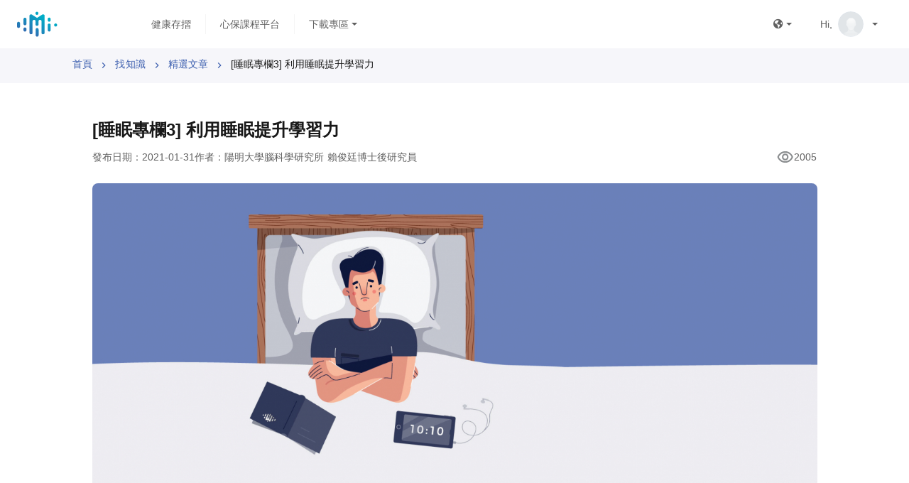

--- FILE ---
content_type: text/html; charset=UTF-8
request_url: https://apps.mentalwe.com/expert/content?id=13&type=article
body_size: 12514
content:
<!DOCTYPE html>
<html lang="zh-tw">
<head>
    <link rel="apple-touch-icon" sizes="180x180" href="//apps.mentalwe.com/assets/default/i/apple-touch-icon.png">
    <link rel="icon" type="image/png" sizes="32x32" href="//apps.mentalwe.com/assets/default/i/favicon-32x32.png">
    <link rel="icon" type="image/png" sizes="16x16" href="//apps.mentalwe.com/assets/default/i/favicon-16x16.png">
    <link rel="manifest" href="https://apps.mentalwe.com/site.webmanifest">
    <link rel="mask-icon" href="//apps.mentalwe.com/assets/default/i/safari-pinned-tab.svg" color="#5bbad5">
    <meta name="msapplication-TileColor" content="#da532c">
    <meta name="theme-color" content="#ffffff">
    <meta charset="utf-8" />
    <meta http-equiv="X-UA-Compatible" content="IE=edge" />
    <title>MentalWe [睡眠專欄3] 利用睡眠提升學習力-心保 MentalWe | 全方位身心健康整合服務平台</title>
    <meta name="viewport" content="width=device-width, initial-scale=1, maximum-scale=1, user-scalable=no, shrink-to-fit=no" />
    <meta name="description" content="面對講求效率學習的時代，許多青年學子常常以徹夜念書來獲得良好的學業成績，在校學生們也常在期中或期..." />
    <meta name="keywords" content="心保,MentalWe,心動全台灣,心動家族,ADHA,過動症,憂鬱,失眠,老人長照,精神心理健康,心動智慧健康,健康存摺,健康數據存摺,live課程,心理諮商,心理健康,長期照護,共同行為模式,呼吸河豚,饅頭魚,智能腕錶" />
    <meta http-equiv="Cache-Control" content="no-store" />
<meta http-equiv="Cache-Control" content="no-cache" />
<meta http-equiv="Pragma" content="no-cache" />
<meta http-equiv="Expires" content="Sat, 26 Jul 1997 05:00:00 GMT" />
<meta name="csrf-token" content="5a37001a5eb2ae01b4199da5fe0146e0" />
<meta name="apple-mobile-web-app-title" content="心保 MentalWe | 全方位身心健康整合服務平台" />
<meta name="apple-mobile-web-app-capable" content="yes" />
<meta name="mobile-web-app-capable" content="yes" />
<meta name="apple-mobile-web-app-status-bar-style" content="black" />
<meta name="format-detection" content="telephone=no" />
<meta property="og:site_name" content="心保 MentalWe | 全方位身心健康整合服務平台" />
<meta property="og:type" content="website" />
<meta property="og:locale" content="zh_TW" />
<meta property="og:url" content="https://apps.mentalwe.com/expert/content?id=13&amp;type=article" />
<meta property="og:title" content="MentalWe [睡眠專欄3] 利用睡眠提升學習力" />
<meta property="og:description" content="面對講求效率學習的時代，許多青年學子常常以徹夜念書來獲得良好的學業成績，在校學生們也常在期中或期..." />
<meta property="og:image" content="https://apps.mentalwe.com//uploads/expert/article/2021/01/source/13-2-1613717627.jpg" />
<meta property="fb:app_id" content="" />
<meta name="version" content="v293-6fa6809c-2026.01.22-17:57:50" />
    <link rel="shortcut icon" href="//apps.mentalwe.com/assets/default/i/favicon.ico" />
    <link rel="apple-touch-icon" href="//apps.mentalwe.com/assets/default/i/apple-touch-icon.png" />
    <!-- FB -->
    <meta property="og:site_name" content="MentalWe [睡眠專欄3] 利用睡眠提升學習力-心保 MentalWe | 全方位身心健康整合服務平台" />
    <meta property="og:type" content="website" />
    <meta property="og:locale" content="zh-tw" />
    <meta property="og:url" content="https://apps.mentalwe.com/expert/content" />
    <meta property="og:title" content="MentalWe [睡眠專欄3] 利用睡眠提升學習力-心保 MentalWe | 全方位身心健康整合服務平台" />
    <meta property="og:description" content="面對講求效率學習的時代，許多青年學子常常以徹夜念書來獲得良好的學業成績，在校學生們也常在期中或期..." />
    <meta property="og:image" content="//apps.mentalwe.com/assets/default/i/logo.png" />
    <meta http-equiv="Cache-Control" content="no-cache, no-store, must-revalidate" />
    <meta http-equiv="Pragma" content="no-cache" />
    <meta http-equiv="Expires" content="0"/>
    <link href="https://fonts.googleapis.com/icon?family=Material+Icons" rel="stylesheet">
        <link rel="stylesheet" href="//apps.mentalwe.com/assets/default/c/../../bootstrap/css/bootstrap5.1.3.min.css?v=v293-6fa6809c-2026.01.22-17:57:50" />
<link rel="stylesheet" href="//apps.mentalwe.com/assets/default/c/layout.css?v=v293-6fa6809c-2026.01.22-17:57:50" />
<link rel="stylesheet" href="//apps.mentalwe.com/assets/default/c/module/font-awesome.min.css?v=v293-6fa6809c-2026.01.22-17:57:50" />
<link rel="stylesheet" href="//apps.mentalwe.com/assets/default/c/module/blockui.css?v=v293-6fa6809c-2026.01.22-17:57:50" />
<link rel="stylesheet" href="//apps.mentalwe.com/assets/default/c/module/jquery.uniform.css?v=v293-6fa6809c-2026.01.22-17:57:50" />
<link rel="stylesheet" href="//apps.mentalwe.com/assets/default/c/style.css?v=v293-6fa6809c-2026.01.22-17:57:50" />
<link rel="stylesheet" href="//apps.mentalwe.com/assets/default/plugins/../../admin/plugins/sweetalert2/sweetalert2.min.css?v=v293-6fa6809c-2026.01.22-17:57:50" />
<link rel="stylesheet" href="//apps.mentalwe.com/assets/default/c/owl-carousel.css?v=v293-6fa6809c-2026.01.22-17:57:50" />
<link rel="stylesheet" href="//apps.mentalwe.com/assets/default/c/headerFooter.css?v=v293-6fa6809c-2026.01.22-17:57:50" />
<link rel="stylesheet" href="//apps.mentalwe.com/assets/default/c/handle_confict.css?v=v293-6fa6809c-2026.01.22-17:57:50" />
<link rel="stylesheet" href="//apps.mentalwe.com/assets/default/c/loading_icon.css?v=v293-6fa6809c-2026.01.22-17:57:50" />
<link rel="stylesheet" href="//apps.mentalwe.com/assets/default/plugins/../../admin/plugins/fontawesome-free/css/all.min.css?v=v293-6fa6809c-2026.01.22-17:57:50" />
<link rel="stylesheet" href="//apps.mentalwe.com/assets/default/c/page/expert/global_setting.css?v=v293-6fa6809c-2026.01.22-17:57:50" />
<link rel="stylesheet" href="//apps.mentalwe.com/assets/default/c/page/expert/global_component.css?v=v293-6fa6809c-2026.01.22-17:57:50" />
<link rel="stylesheet" href="//apps.mentalwe.com/assets/default/c/page/expert/headerFooter.css?v=v293-6fa6809c-2026.01.22-17:57:50" />
<link rel="stylesheet" href="//apps.mentalwe.com/assets/default/c/page/expert/knowledge.css?v=v293-6fa6809c-2026.01.22-17:57:50" />
<link rel="stylesheet" href="//apps.mentalwe.com/assets/default/c/page/expert/index.css?v=v293-6fa6809c-2026.01.22-17:57:50" />
    <script src="//apps.mentalwe.com/assets/default/j/jquery.min.js?v=v293-6fa6809c-2026.01.22-17:57:50"></script>
<script src="//apps.mentalwe.com/assets/default/j/jquery-migrate.min.js?v=v293-6fa6809c-2026.01.22-17:57:50"></script>
<script src="//apps.mentalwe.com/assets/default/j/jquery.easing.1.3.js?v=v293-6fa6809c-2026.01.22-17:57:50"></script>
<script src="//apps.mentalwe.com/assets/default/j/../../bootstrap/js/bootstrap5.1.3.bundle.min.js?v=v293-6fa6809c-2026.01.22-17:57:50"></script>
<script src="//apps.mentalwe.com/assets/default/j/jquery.blockUI.min.js?v=v293-6fa6809c-2026.01.22-17:57:50"></script>
<script src="//apps.mentalwe.com/assets/default/j/jquery.uniform.min.js?v=v293-6fa6809c-2026.01.22-17:57:50"></script>
<script src="//apps.mentalwe.com/assets/default/j/jquery.twzipcode.js?v=v293-6fa6809c-2026.01.22-17:57:50"></script>
<script src="//apps.mentalwe.com/assets/default/j/jquery.tmpl.min.js?v=v293-6fa6809c-2026.01.22-17:57:50"></script>
<script src="//apps.mentalwe.com/assets/default/j/jquery.dotdotdot.js?v=v293-6fa6809c-2026.01.22-17:57:50"></script>
<script src="//apps.mentalwe.com/assets/default/j/jquery.countdown.min.js?v=v293-6fa6809c-2026.01.22-17:57:50"></script>
<script src="//apps.mentalwe.com/assets/default/j/jquery.functions.min.js?v=v293-6fa6809c-2026.01.22-17:57:50"></script>
<script src="//apps.mentalwe.com/assets/default/j/jquery.docready.js?v=v293-6fa6809c-2026.01.22-17:57:50"></script>
<script src="//apps.mentalwe.com/assets/default/j/clipboard.min.js?v=v293-6fa6809c-2026.01.22-17:57:50"></script>
<script src="//apps.mentalwe.com/assets/default/j/functions.js?v=v293-6fa6809c-2026.01.22-17:57:50"></script>
<script src="//apps.mentalwe.com/assets/default/j/json2.js?v=v293-6fa6809c-2026.01.22-17:57:50"></script>
<script src="//apps.mentalwe.com/assets/default/plugins/../../admin/plugins/sweetalert2/sweetalert2.min.js?v=v293-6fa6809c-2026.01.22-17:57:50"></script>
<script src="//apps.mentalwe.com/assets/default/j/mobile-detect.min.js?v=v293-6fa6809c-2026.01.22-17:57:50"></script>
<script src="//apps.mentalwe.com/assets/default/j/jquery.counterup.min.js?v=v293-6fa6809c-2026.01.22-17:57:50"></script>
<script src="//apps.mentalwe.com/assets/default/j/jquery.waypoints.min.js?v=v293-6fa6809c-2026.01.22-17:57:50"></script>
<script src="//apps.mentalwe.com/assets/default/j/owl-carousel.js?v=v293-6fa6809c-2026.01.22-17:57:50"></script>
<script src="//apps.mentalwe.com/assets/default/j/scrollreveal.min.js?v=v293-6fa6809c-2026.01.22-17:57:50"></script>
<script src="//apps.mentalwe.com/assets/default/j/waypoints.min.js?v=v293-6fa6809c-2026.01.22-17:57:50"></script>
<script src="//apps.mentalwe.com/assets/default/j/@carry0987/utils-full.min.js?v=v293-6fa6809c-2026.01.22-17:57:50"></script>
<script src="//apps.mentalwe.com/assets/default/j/default.js?v=v293-6fa6809c-2026.01.22-17:57:50"></script>
<script src="//apps.mentalwe.com/assets/default/j/imgfix.min.js?v=v293-6fa6809c-2026.01.22-17:57:50"></script>
    <!--[if lt IE 9]>
    <script src="//apps.mentalwe.com/min/?b=assets/default/j&amp;f=selectivizr.min.js,html5shiv.min.js,respond.min.js&amp;v=v293-6fa6809c-2026.01.22-17:57:50"></script>
    <![endif]-->
    <script>
        var $site_fvars = {
    "base_url": "https://apps.mentalwe.com/",
    "base_img": "//apps.mentalwe.com/assets/default/i/",
    "is_debug": false
};
        var $lang_fpack = [];
    </script>

                <!-- Google tag (gtag.js) -->
<script async src="https://www.googletagmanager.com/gtag/js?id=G-VQBJHTNR2X"></script>
<script>
window.dataLayer = window.dataLayer || [];
function gtag(){dataLayer.push(arguments);}
gtag('js', new Date());
gtag('config', 'G-VQBJHTNR2X');
</script>
    </head>

<!--============================== header start ==============================-->
<header>
    <div class="l_header-wrap">
        <div class="header body2">
            <div class="header--container">
                <!-- 左邊 -->
                <div class="header--left-wrap">
                    <a href="https://apps.mentalwe.com/"><img src="//apps.mentalwe.com/assets/default/i/logo_desktop_white.svg"></a>
                    <ul class="navbar-nav">
                        <li class="nav-item nav--right-border d-none">
                            <a href="https://apps.mentalwe.com/knowledge">找知識</a>
                        </li>
                        <li class="nav-item nav--right-border">
                            <a href="https://apps.mentalwe.com/passbook">健康存摺</a>
                        </li>
                        <li class="nav-item nav--right-border">
                            <a href="https://empower.mentalwe.com/" target="_blank">心保課程平台</a>
                        </li>
                        <li class="nav-item dropdown">
                            <a class="nav-link dropdown-toggle  d-flex align-items-center" href="#"
                                id="navbarDropdownMenuLink" role="button" data-bs-toggle="dropdown" aria-haspopup="true"
                                aria-expanded="false">下載專區</a>
                            <div class="dropdown-menu text-center" aria-labelledby="navbarDropdownMenuLink">
                                <a class="dropdown-item" href="https://apps.mentalwe.com/download">下載心保APP</a>
                                <a class="dropdown-item" href="https://apps.mentalwe.com/download/breathpufferfish">下載呼吸河豚</a>
                                <!-- <a class="dropdown-item"
                                href="https://www.mentalwe.com/news/%E9%9A%A8%E6%99%82%E9%9A%A8%E5%9C%B0%E5%B9%AB%E6%82%A8%E6%94%BE%E9%AC%86%E7%B4%93%E5%A3%93%EF%BC%9A%E3%80%8C%E5%91%BC%E5%90%B8%E6%B2%B3%E8%B1%9A%E3%80%8Dapp%E4%B8%8A%E7%B7%9A%E5%9B%89%EF%BC%81/">下載呼吸河豚</a> -->
                            </div>
                        </li>
                    </ul>
                </div>
                <!-- 右邊 -->
                <div class="header--right-wrap">
                    <ul class="navbar-nav">
                        <!-- Language Select Dropdown Menu -->
                        <li id="nav_lang_change" class="nav-item dropdown">
                            <a class="nav-link dropdown-toggle d-flex align-items-center" data-bs-toggle="dropdown" aria-haspopup="true" aria-expanded="false" href="#">
                                <i class="fas fa-globe-americas"></i>
                            </a>
                            <div class="dropdown-menu dropdown-menu-end p-0 overflow-hidden">
                                <a href="#" class="dropdown-item" data-lang="en_US">
                                    <span>English</span>
                                </a>
                                <a href="#" class="dropdown-item" data-lang="zh_TW">
                                    <span>繁體中文</span>
                                </a>
                            </div>
                        </li>
                        <li class="nav-item dropdown">
                            <a class="nav-link dropdown-toggle d-flex align-items-center" href="#"
                                id="navbarDropdownMenuLink" role="button" data-bs-toggle="dropdown"
                                aria-haspopup="true" aria-expanded="false">
                                <p style="margin-right: 8px;">Hi,</p>
                                <img class="img-fluid rounded-circle" style="margin-right: 8px;width: 36px;height: 36px;object-fit: cover;" src="//apps.mentalwe.com/assets/default/i/header-avatar.png">
                            </a>
                            <div class="dropdown-menu text-center" aria-labelledby="navbarDropdownMenuLink">
                                <a class="dropdown-item" href="https://apps.mentalwe.com/member">會員中心</a>
                                <a class="dropdown-item d-none" href="https://apps.mentalwe.com/member/order">我的訂購</a>
                                <a class="dropdown-item d-none" href="https://apps.mentalwe.com/vip/code">升級碼</a>
                                <a class="dropdown-item" href="https://apps.mentalwe.com/faq">FAQ</a>
                                                                <a class="dropdown-item dropdown-top-border" href="https://apps.mentalwe.com/member/login">註冊/登入</a>
                                                                                            </div>
                        </li>
                    </ul>
                </div>
            </div>
        </div>
    </div>
    <!-- 手機版 -->
    <div class="m_header-wrap">
        <nav class="navbar navbar-expand-lg navbar-light bg-white body2"  data-bs-toggle="collapse">
            <div class="container-fluid">
                <a class="navbar-brand" style=" margin: 4px 24px 0px 24px; " href="https://apps.mentalwe.com/">
                    <img src="//apps.mentalwe.com/assets/default/i/logo_desktop.svg">
                </a>
                <!-- Language Select Dropdown Menu -->
                <div id="nav_lang_change" class="nav-item dropdown p-0 ms-5">
                    <a class="nav-link dropdown-toggle d-flex align-items-center p-0 text-dark" data-bs-toggle="dropdown" aria-haspopup="true" aria-expanded="false" href="#">
                        <i class="fas fa-globe-americas"></i>
                    </a>
                    <div class="dropdown-menu dropdown-menu-end p-0 overflow-hidden">
                        <a href="#" class="dropdown-item" data-lang="en_US">
                            <span>English</span>
                        </a>
                        <a href="#" class="dropdown-item" data-lang="zh_TW">
                            <span>繁體中文</span>
                        </a>
                    </div>
                </div>
                <button class="navbar-toggler" type="button" data-bs-toggle="collapse" data-bs-target="#navbarNav" aria-controls="navbarNav" aria-expanded="false" aria-label="Toggle navigation">
                    <span class="navbar-toggler-icon"></span>
                </button>
                <div class="collapse navbar-collapse" id="navbarNav">
                    <ul class="navbar-nav">
                        <li class="nav-item">
                            <a class="nav-link" href="https://apps.mentalwe.com/knowledge">找知識</a>
                        </li>
                        <li class="nav-item">
                            <a class="nav-link" href="https://apps.mentalwe.com/passbook">健康存摺</a>
                        </li>
                        <li class="nav-item">
                            <a class="nav-link" href="https://shop.mentalwe.com">心保商城</a>
                        </li>
                        <li class="nav-item">
                            <a class="nav-link" href="https://apps.mentalwe.com/member">會員中心</a>
                        </li>
                        <li class="nav-item">
                            <a class="nav-link" href="https://apps.mentalwe.com/faq">FAQ</a>
                        </li>
                        <li class="nav-item">
                        <!-- <a class="nav-link" href="#">登出</a> -->
                                                            <li class="nav-item"><a href="https://apps.mentalwe.com/member/login" class="nav-link">註冊/登入</a></li>
                                                                                </li>
                    </ul>
                </div>
            </div>
        </nav>
    </div>
    <div class="header-block"></div>
</header>
<script>
function initLanguageSelector() {
    const dropdown = document.querySelectorAll('#nav_lang_change div.dropdown-menu a');
    if (!dropdown || dropdown.length < 1)
        return;
    dropdown.forEach(link => {
        link.addEventListener('click', async (e) => {
            e.preventDefault();
            const lang = link.getAttribute('data-lang');
            if (lang) {
                $.ajax({
                    url: 'https://apps.mentalwe.com/welcome/set_language',
                    type: 'POST',
                    data: { lang: lang },
                    success: () => {
                        window.location.reload();
                    }
                });
            }
        });
    });
}
initLanguageSelector();
</script>
<!--============================== header close ==============================-->

<body class="nav-close">



<!--============================== content-main start ========================-->
<div id="content-main">

    <!-- Loading -->
<div class="preload"></div>
<div class="cover"></div>
<div class="bg-white">
    <!-- desktop -->
    <div class="desktop">
        <!-- breadcrumb -->
        <nav>
            <ol class="breadcrumb body2">
                <li class="breadcrumb-item"><a href="https://apps.mentalwe.com/">首頁</a></li>
                <li class="breadcrumb-item"><a href="https://apps.mentalwe.com/knowledge">找知識</a></li>
                <li class="breadcrumb-item"><a href="https://apps.mentalwe.com/knowledge/article">精選文章</a></li>
                <li class="breadcrumb-item active" aria-current="page">[睡眠專欄3] 利用睡眠提升學習力</li>
            </ol>
        </nav>
    </div>
    <div class="container knowledge-section">
        <div class="knowledge-section--warp">
            <div class="knowledge-title">
                <h6>[睡眠專欄3] 利用睡眠提升學習力</h6>
            </div>
            <div class="knowledge-info body2">
                <div class="knowledge-info--inner">
                    <div class="knowledge-info--item">
                        <p>發布日期：</p>
                        <p>2021-01-31</p>
                    </div>
                    <div class="knowledge-info--item">
                        <p>作者：</p>
                        <p>陽明大學腦科學研究所 賴俊廷博士後研究員</p>
                    </div>
                </div>
                <div class="knowledge-info--inner">
                    <div class="knowledge-info--item">
                        <img src="//apps.mentalwe.com/assets/default/i/index/icon-eye.svg" alt="">
                        <p>2005</p>
                    </div>
                </div>
            </div>
            <!-- 影片/圖片 -->
            <div class="knowledge-visual">
                <!-- 主題課程影音 -->
                                <!-- 專家知識影音 -->
                                                <img src="https://apps.mentalwe.com//uploads/expert/article/2021/01/source/13-2-1613717627.jpg" alt="[睡眠專欄3] 利用睡眠提升學習力">
                            </div>
            <!-- article content -->
            <div class="knowledge-content">
                <p class="subtitle2"></p>
                <p class="body1"><p><span style="font-size: 19px;">面對講求效率學習的時代，許多青年學子常常以徹夜念書來獲得良好的學業成績，在校學生們也常在期中或期末考前熬夜衝刺，但是筆者在這邊告訴大家，如果你想要學會真的知識而不只是要記得書本上的內容，懇請大家千萬不要熬夜念書。因為熬夜不睡覺所學會或記下的知識，很快就會遺忘，我們就來聊聊，科學家怎麼觀察到睡眠在大腦扮演的角色，以及如何利用睡眠來幫助學習。<br /><br /><br /></span><span style="font-size: 19px;">大家知道嗎？當我們睡覺時大腦依然忙碌。如果從睡眠時的腦波特徵來看，睡眠可區分為<strong>非快速動眼睡眠</strong> (non-rapid eye movement sleep，簡稱NREM 睡眠)與<strong>快速動眼睡眠</strong> (rapid eye movement sleep，簡稱REM 睡眠)。<br /><br /><br />以一般成年人來說，一個非快速動眼睡眠期之後，就會接著一個快速動眼睡眠期，稱之為一個「睡眠週期」，大約是90分鐘(非快速動眼睡眠期約 60-70分鐘，而快速動眼睡眠期則是20-30分鐘)。請大家記得，一個「非快速動眼睡眠」接著一個「快速動眼睡眠」的規則，接著我們來聊聊，大腦是如何運用這樣的規則來幫助我們學習。<br /><br /><br /></span><span style="font-size: 19px;">以簡單的電腦運作規則來比喻，白天上課學習而來的知識對大腦來說是新的事物（因此還未有明確的儲存地點)，大腦會選擇將新的知識學習放在相似的事物和規則之中，所以，剛學得的資訊透過大腦的過去經驗和法則，暫時先放在「短期記憶」之中，就如同電腦中的快閃記憶體 (Flash memory) 在電力供應充足的情況下可以快速的處理和複寫。<br /><br /><br /></span><span style="font-size: 19px;">我們學習時的專注時間就像是大腦的電力維持過程，也因此相當耗能，所以不可能長時間地維持專注學習。那麼，大腦是如何把學習的短期記憶轉換成長期的學習成果呢？<br /><br /><br /></span><span style="font-size: 19px;">當我們進入深層睡眠，一開始出現的是腦波較為緩慢的「慢波睡眠」（非快速動眼睡眠期的最後一個階段），此時會將有意義的學習內容經過大範圍的腦波震動，將不重要的資訊從大腦中清除，選擇留下大腦認為重要且重複性的知識；到了快速動眼睡眠期，則透過快速和主動的刺激再將已習得的知識連結再強化，所以「清除/再強化」這個往返性週期的睡眠循環，就像我們把學會的知識轉存到硬碟一樣。<br /><br /><br /></span><span style="font-size: 19px;">神經的連結強化是我們是否學會新技能的關鍵，而睡眠在大腦的運作機制就像電腦在進行資料重整和堆放，會找尋適當的編碼和儲存空間後，存放到硬碟區塊，也就是轉換成了長期記憶。對於這個機制有興趣的讀者，歡迎持續關注之後相關的文章介紹。<br /><br /><br /></span><span style="font-size: 19px;">對於一般讀者們而言，可能會認為學習和記憶這兩者意義很類似，但對筆者來說兩者仍有所不同。學生在課堂上所學到的知識，若僅使用在考試中把知識做文字化的描述，對我而言仍只是大腦的記憶。我認為所謂的「學習」，是當知識內化之後，大腦會將所學習到的知識進一步應用出來。大腦能夠將所學搭配過去習得的知識，並再次以新的形態呈現，我認為這才是成功的學習。<br /><br /><br /></span><span style="font-size: 19px;">所以，在此提醒需要學習新事物的讀者們，睡眠能讓大腦有整理所學知識的時間，將有意義的知識存入，並將不需要的資訊消除，所以為了讓學習效果能長時間存在我們的大腦中，在一天的辛苦學習後，請好好睡覺，讓學習效益更加提升。<br /><br /><strong><span style="color: #000000;">延伸閱讀：</span></strong><br /><span style="color: #0000ff;"><strong><a style="color: #0000ff;" href="https://apps.mentalwe.com/expert/content?id=49&amp;type=article">[睡眠專欄1] 淺談睡眠─大腦的內建程式</a></strong></span><br /><span style="color: #0000ff;"><strong><a style="color: #0000ff;" href="https://apps.mentalwe.com/expert/content?id=7&amp;type=article">[睡眠專欄2] 擺盪在大腦中的時鐘-睡眠節律</a></strong></span><br /><span style="color: #0000ff;"><strong><a style="color: #0000ff;" href="https://apps.mentalwe.com/expert/content?id=48&amp;type=article">[睡眠專欄4] 關不掉的清醒警報器-在長期失眠之前養成的大腦習慣</a></strong></span><br /><span style="color: #0000ff;"><strong><a style="color: #0000ff;" href="https://apps.mentalwe.com/expert/content?id=50&amp;type=article">[睡眠專欄5] 為什麼晚上都找不到周公-失眠的類型與由來</a></strong></span><br /><span style="color: #0000ff;"><strong><a style="color: #0000ff;" href="https://apps.mentalwe.com/expert/content?id=52&amp;type=article">[睡眠專欄6] 睡神與死神的拔河－好發於睡眠後期的心血管事件</a></strong></span><br /><span style="color: #0000ff;"><strong><a style="color: #0000ff;" href="https://apps.mentalwe.com/expert/content?id=16&amp;type=article">[睡眠專欄7] 好好睡覺，是投資健康最佳的方法</a></strong></span><br /><span style="color: #0000ff;"><strong><a style="color: #0000ff;" href="https://apps.mentalwe.com/expert/content?id=51&amp;type=article">[睡眠專欄8] 睡眠是量測健康的一把尺-睡眠長度與相關疾病的關聯性</a></strong></span><br /><br /><br /></span><strong><span style="font-size: 19px; color: #333399;">參考文獻<br /></span></strong><span style="font-size: 16px;">1.Klinzing JG.</span><span class="s1">,</span> et al<span style="font-size: 16px;">. Mechanisms of systems memory consolidation during sleep. </span>Nat Neurosci<span style="font-size: 16px;">. 2019.<br /></span><span style="font-size: 16px;">2.Ackermann S.<span class="s1">,</span> et al. Differential effects of non-REM and REM sleep on memory consolidation? </span>Curr Neurol Neurosci Rep<span style="font-size: 16px;">. 2014.</span></p></p>
                <!-- <div class="knowledge-content--source body2">
                    <p>影片來源：</p>
                    <a href="#">社團法人台灣心動家族兒童青少年關懷協會</a>
                </div> -->
            </div>
            <div class="content-expand">
                <a class="content-expand-btn button-text" href="#" onclick="window.history.go(-1); return false;">返回上一頁</a>
            </div>
            <!--  -->
        </div>
    </div>
</div>

<style type="text/css">
div.video-js {
    margin: auto;
}
div.knowledge-title,
div.knowledge-info.body2 {
    margin-left: 0;
    margin-right: 0;
}
button.vjs-picture-in-picture-control,
div.vjs-subs-caps-button {
    display: none;
}
</style>

<script>
// <![CDATA[
let playing = false,
    timer = null;

$(function () {
    // 帶參數
    if (isApp != null) {
        $.each($('a'), function () {
            $(this).attr('href', $(this).attr('href') + '?u=' + isApp);
        });
    }

    // 初始化播放器
    let player;
    if ('article' == 'vide') {
        player = videojs('my-player', {
            plugins: {
                hlsQualitySelector: {
                    displayCurrentQuality: true,
                }
            },
            liveui: true,
            enableSmoothSeeking: true,
            withCredentials: true,
            textTrackSettings: false,
            controls: true,
            language: 'zh-TW',
            playbackRates: [0.25, 0.5, 1, 1.25, 1.5, 2],
            poster: `https://apps.mentalwe.com//uploads/expert/article/2021/01/source/13-2-1613717627.jpg`,
            width: $('.knowledge-visual').width(),
            height: ($('.knowledge-visual').width()) * 9 / 16,
            html5: {
                vhs: {
                    overrideNative: videojs.browser.IS_SAFARI
                },
                hls: {
                    overrideNative: videojs.browser.IS_SAFARI
                },
                nativeAudioTracks: false,
                nativeVideoTracks: false
            }
        });
    }

    // youtube 按鈕除錯
    // $(".vjs-big-play-button").css("display", "initial");
    // player.on('playing', function () {
    //     $(".vjs-big-play-button").css("display", "none");
    // });

    // 取得會員等級
        
    // 轉換為 javascript
    guest = 'guest';
    level_code = parseInt('0');
    
    if (guest == 'guest' && 'article' == 'vide' && player){
        message = '';
        if(guest == 'guest'){
            message = '您的身份為"訪客"，如需觀看完整影片，請"註冊"或"登入"會員以享有更多服務';
        };
        
        // 只能觀看 90 秒
        // player.on('playing', function () {
        //     if (player.currentTime() < 90) {
        //         timer();
        //     }
        //     if (player.currentTime() > 90) {
        //         player.pause();
        //     }
        // });

        // 計時器
        function timer(){
            setTimeout(function () {
                if (player.currentTime() < 90) {
                    timer();
                }
                if (player.currentTime() > 90) {
                    player.pause();

                    // 移除控制條 與 影片
                    $('.vjs-progress-control').remove();
                    $('video-js').remove();

                    setTimeout(function () {
                        alert(message);

                        // 訪客
                        if(guest == 'guest'){
                            window.location = 'https://apps.mentalwe.com/member/login'+'?url=https%3A%2F%2Fapps.mentalwe.com%2Fexpert%2Fcontent%3Fid%3D13%26type%3Darticle';
                        };
                    }, 500);
                }
            }, 1000);
        }
    }

    // 免費體驗
    let data = {
        type: 'article',
        id: '13',
        mid: '',
        'csrf_token' : '5a37001a5eb2ae01b4199da5fe0146e0'
    };
    let swalWin = Swal.mixin({
        customClass: {
            confirmButton: 'btn btn-success',
            cancelButton: 'btn btn-danger'
        },
        buttonsStyling: true
    });

    $('.btn-exp').click(function () {
        swalWin.fire({
            text: langs.dictionary['welcome50'],
            icon: 'warning',
            showCancelButton: true,
            confirmButtonText: langs.dictionary['welcome42'],
            cancelButtonText: langs.dictionary['welcome41'],
            reverseButtons: true
        }).then((result) => {
            if (result.value == true) {
                $.ajax({
                    method: "POST",
                    url: 'https://apps.mentalwe.com/expert/exp',
                    dataType: 'JSON',
                    data: data,
                }).done(function (msg) {
                    data[msg.token.name] = msg.token.hash;
                    if (msg.success) {
                        window.location.reload();
                    } else {
                        if (msg.msg) {
                            swal.fire(msg.msg);
                        } else {
                            swal.fire(langs.dictionary.scale41);
                        }
                    }
                });
            }
        });
    })
});
// ]]>
</script>

        
</div>
<!--============================== content-main close ========================-->

<div id="blockui-container"></div>


</body>
<script>
// <![CDATA[
var langs = {
    curLanguage: 'cht',
    languages: [],
    debug: 0, // 0~3
    xlted: [], // translated tag
    dictionary: JSON.parse('{"expert0":"\u641c\u5c0b\u6587\u7ae0\/\u5f71\u97f3","expert1":"\u5168\u90e8","expert2":"\u6587\u7ae0","expert3":"\u5f71\u97f3","expert4":"\u60a8\u53ef\u4ee5\u514d\u8cbb\u8a66\u770b\u4e00\u5247\uff0c\u6b64\u70ba\u52a0\u503c\u6703\u54e1\u5167\u5bb9\uff0c<br><span>\u6bcf\u5929\u4e0d\u75281\u5143\uff0c\u5373\u53ef\u89c0\u770b\u5168\u90e8\u6587\u7ae0\u3002<\/span>","expert5":"\u6b64\u70ba\u52a0\u503c\u6703\u54e1\u5167\u5bb9\uff0c<br><span>\u8acb\u5148\u5347\u7d1a\u5373\u53ef\u89c0\u770b\u5b8c\u6574\u5f71\u97f3\u3002<\/span>","expert6":"\u6bcf\u6708\u53ef\u89c0\u770b\u4e00\u5247\u5f71\u97f3\uff0c<br><span>\u5347\u7d1a\u6703\u54e1\u5373\u53ef\u7121\u9650\u91cf\u5b8c\u89c0\u770b\u3002<\/span>","index0":"\u667a\u6167\u91cf\u8868","index1":"\u5c08\u5bb6\u5230\u4f60\u5bb6","index2":"\u70ba\u60a8\u63d0\u4f9b\u5168\u9762\u7684\u670d\u52d9","index3":"\u91cf\u8868\u8a55\u6e2c","index4":"\u7dda\u4e0a\u8ab2\u7a0b","index5":"\u5c08\u5bb6\u77e5\u8b58","index6":"\u7d93\u91ab\u5b78\u7814\u7a76\u5ba4\u81e8\u5e8a\u9a57\u8b49\u5177\u9ad8\u4fe1\u6548\u5ea6\u91cf\u8868\uff0c\u4e26\u63d0\u4f9b\u9577\u671f\u8ffd\u8e64\u8da8\u52e2\u529f\u80fd\u3002","index7":"\u8d95\u5feb\u958b\u59cb\u64c1\u6709\u81ea\u5df1\u7684\u5065\u5eb7\u6578\u64da\u5b58\u647a\u5427!","index8":"\u7acb\u5373\u9ad4\u9a57","index9":"QRcode","index10":"\u767b\u5165\u9801\u9762","index11":"\u5e33\u865f","index12":"\u5bc6\u78bc","index13":"\u6388\u6b0a\u78bc","index14":"\u767b\u5165","index15":"\u60a8\u662f\u65b0\u7528\u6236\u55ce?","index16":"\u62c9\u8fd1\u4f60\u6211\u5fc3\u8ddd\u96e2","index17":"\u9996\u9801","index18":"\u8a3b\u518a\/\u767b\u5165","index19":"\u7acb\u5373\u4e0b\u8f09APP","index20":"\u8acb\u5148\u767b\u5165\u6703\u54e1","index21":"\u5fd8\u8a18\u5bc6\u78bc","index22":"\u65b0\u5bc6\u78bc","index23":"\u78ba\u8a8d\u65b0\u5bc6\u78bc","index24":"\u5b8c\u6210\u9001\u51fa","index25":"{0}\u5c1a\u672a\u586b\u5beb","index26":"{0}\u586b\u5beb\u4e0d\u6b63\u78ba\uff01","index27":"\u767b\u51fa","index28":"\u8acb\u8f38\u51658-15\u4f4d\u82f1\u6578\u6df7\u5408\u5b57\u6bcd","index29":"\u8acb\u8f38\u5165\u624b\u6a5f\u865f\u78bc","index30":"\u8acb\u8f38\u5165\u5bc6\u78bc","index31":"\u66b1\u7a31","index32":"\u8acb\u8f38\u5165\u66b1\u7a31","index33":"\u8acb\u8f38\u5165\u6388\u6b0a\u78bc","index34":"\u6703\u54e1\u4e2d\u5fc3","index35":"\u4e3b\u984c\u8ab2\u7a0b","welcome35":"\u5f71\u97f3\u8ab2\u7a0b","welcome36":"\u7acb\u5373\u8a02\u95b1","welcome37":"LIVE\u8ab2\u7a0b<br><span>\u5ea7\u8ac7 | \u6f14\u8b1b<\/span>","welcome38":"LIVE\u9304\u5f71\u8ab2\u7a0b","welcome39":"\u547c\u5438\u6cb3\u8c5aAPP<br><span>\u6b63\u5ff5\u547c\u5438<\/span>","welcome40":"\u5927\u5e2b\u8b1b\u5802<br><span>\u5f71\u97f3\u8ab2\u7a0b<\/span>","welcome41":"\u53d6\u6d88","welcome42":"\u78ba\u5b9a","welcome43":"APP\u4e0b\u8f09","welcome44":"\u95dc\u65bc\u5fc3\u4fdd","welcome45":"LIVE\u8ab2\u7a0b","welcome46":"\u672c\u6587\u672a\u5b8c","welcome47":"\u60a8\u7684\u6703\u54e1\u7b49\u7d1a\u70ba","welcome48":"\u99ac\u4e0a\u9ad4\u9a57","welcome49":"\u6703\u54e1\u6b0a\u9650\u4e0d\u8db3","welcome50":"\u662f\u5426\u4f7f\u7528\u6bcf\u6708\u8d08\u9001\u7684\u984d\u5ea6\uff1f","welcome51":"\u5c08\u5bb6\u6587\u7ae0","welcome52":"\u540c\u610f","welcome53":"\u53d6\u6d88","welcome54":"\u7acb\u5373\u8a3b\u518a","welcome55":"\u8a2d\u5b9a\u5bc6\u78bc","vip_code1":"\u514d\u8cbb\u6703\u54e1\u5347\u7d1a","vip_code2":"\u597d\u5eb7\u5831\u5831\uff01","vip_code3":"\u8f38\u5165\u300c\u5fc3\u4fdd\u5c08\u5c6c\u5e8f\u865f\u300d\u7acb\u5373\u6703\u54e1\u5347\u7b49\u3002","vip_code4":"\u5c08\u5c6c\u5e8f\u865f","vip_code5":"\u8acb\u8f38\u5165\u5c08\u5c6c\u5e8f\u865f","vip_code6":"\u9001\u51fa"}'),
    setDebug: function (debug) {
        this.debug = debug;

        $.each(this.xlted, function (i, item) {
            langs.xlt(item);
        });
    },
    xlt: function (tag) {
        if (!this.xlted.includes(tag)) {
            this.xlted.push(tag);
        }

        var keys = [],
            val = {},
            dictionary = langs.dictionary,
            xltArr = {}, i;

        $.each($(tag), function () {
            var param = $(this).attr('param'),
                obj = {
                    key: $(this).attr('key'),
                    param: (typeof param !== 'undefined') ? JSON.parse(param) : '',
                    html: $(this)
                };

            keys.push(obj);
        });

        for (i in keys) {
            var key = keys[i].key,
                str = (dictionary !== null) ? '' : 'JSON not loaded!';

            if (str == '') {
                switch (langs.debug) {
                    case 1:
                        str = (key in dictionary) ? dictionary[key] : 'Key is empty!';
                        break;
                    case 2:
                        str = '[' + key + ']';
                        str += (key in dictionary) ? dictionary[key] : 'Key is empty!';
                        break;
                    case 3:
                        str = '[' + this.curLanguage + ":" + key + ']';
                        str += (key in dictionary) ? dictionary[key] : 'Key is empty!';
                        break;
                    default:
                        str = (key in dictionary) ? dictionary[key] : '';
                        break;
                }
            }
            str = (dictionary == null && !langs.debug) ? '' : str;
            xltArr[key] = str;
        }

        $.each(keys, function (i, item) {
            var _this = item.html,
                param = item.param,
                curKey = _this.attr('key'),
                str = '';

            switch (langs.debug) {
                case 1:
                case 2:
                case 3:
                    str = (xltArr[curKey] !== '') ? xltArr[curKey] : 'String is empty!';
                    break;
                default:
                    str = (xltArr[curKey] !== '') ? xltArr[curKey] : '';
                    break;
            }

            if (item.param.length) {
                for (var j in item.param) {
                    str = str.replace(/\{\d\}/, item.param[j]);
                }
            }

            if (str) {
                switch (tag) {
                    case 'input':
                        _this.attr('placeholder', str);
                        break;
                    default:
                        _this.html(str);
                        break;
                }
            }
        });
    },
    getStr: function (key, param) {
        var str = (key in langs.dictionary) ? langs.dictionary[key] : '';
        if (str) {
            for (var i in param) {
                str = str.replace(/\{\d\}/, param[i]);
            }
        }

        return str;
    }
};

var mb = new MobileDetect(window.navigator.userAgent),
    url = new URL(window.location),
    isApp = url.searchParams.get('u'),
    target = url.searchParams.get('target'),
    site_url = (isApp != null) ? 'https://apps.mentalwe.com/app?u=' + isApp : 'https://apps.mentalwe.com/';
$(function () {
    langs.xlt('ml'); // replace html
    langs.xlt('input'); // replace placeholder
    langs.xlt('option'); // replace placeholder

    if (isApp == null) {
        $('header').show();
        $('.header').show();
        $('footer').show();
        $('.footer_f').show();
    }

    $('.btn-sub').click(function () {
        window.location = 'https://apps.mentalwe.com/member/sub'
    });
    // 2021-05-21 定義 guest 會員機制 -shawn
    // 2021-07-13 定義 分享連結 -shawn
    $('.btn-login').click(function () {
        window.location = 'https://apps.mentalwe.com/member/login'+'?url=https%3A%2F%2Fapps.mentalwe.com%2Fexpert%2Fcontent%3Fid%3D13%26type%3Darticle';
    });
});
// ]]>
</script>
<!-- footer -->
<div class="footer_f">
<div class="desktop l_footer-wrap">
        <div class="footer--top-wrap">
            <div class="row desktop">
                <div class="col">
                    <div class="footer--nav-item-title foot_text">
                        <img src="//apps.mentalwe.com/assets/default/i/footer_nav-item.svg" alt="">
                        <p class="button-text">關於心保</p>
                    </div>
                    <div class="footer--nav-item-list body2">
                        <a class="footer--nav-item" href="https://www.mentalwe.com/">心保官方網頁</a>
                        <a class="footer--nav-item" href="https://www.mentalwe.com/story/">心保故事</a>
                        <a class="footer--nav-item" href="https://www.mentalwe.com/partners/">合作夥伴</a>
                    </div>
                </div>
                <div class="col">
                    <div class="footer--nav-item-title foot_text">
                        <img src="//apps.mentalwe.com/assets/default/i/footer_nav-item.svg" alt="">
                        <p class="button-text">服務內容</p>
                    </div>
                    <div class="footer--nav-item-list body2">
                        <a class="footer--nav-item" href="https://empower.mentalwe.com/">心保課程平台</a>
                        <a class="footer--nav-item" href="https://empower.mentalwe.com/service-overview/?2961316320=64">遠距心理諮商</a>
                        <a class="footer--nav-item" href="https://empower.mentalwe.com/family_empower/">心動全台灣</a>
                    </div>
                </div>
                <div class="col">
                    <div class="footer--nav-item-title foot_text">
                        <img src="//apps.mentalwe.com/assets/default/i/footer_nav-item.svg" alt="">
                        <p class="button-text">健康存摺</p>
                    </div>
                    <div class="footer--nav-item-list body2">
                        <a class="footer--nav-item" href="https://apps.mentalwe.com/passbook/scale">量表評測</a>
                        <a class="footer--nav-item" href="https://apps.mentalwe.com/passbook">腕錶數據</a>
                        <a class="footer--nav-item" href="https://apps.mentalwe.com/weight">體重管理</a>
                    </div>
                </div>
                <div class="col">
                    <div class="footer--nav-item-title foot_text">
                        <img src="//apps.mentalwe.com/assets/default/i/footer_nav-item.svg" alt="">
                        <p class="button-text">合作機構方案</p>
                    </div>
                    <div class="footer--nav-item-list body2">
                        <a class="footer--nav-item" href="https://empower.mentalwe.com/business/">企業員工心理關懷</a>
                        <a class="footer--nav-item" href="https://apps.mentalwe.com/pro_login">心理師/機構登入入口</a>
                    </div>
                </div>
                <div class="col">
                    <div class="footer--nav-item-title foot_text">
                        <img src="//apps.mentalwe.com/assets/default/i/footer_nav-item.svg" alt="">
                        <p class="button-text">其他</p>
                    </div>
                    <div class="footer--nav-item-list body2">
                        <!-- <a class="footer--nav-item" href="https://apps.mentalwe.com/products/wearables/sw-10">智慧保姆專屬方案</a> -->
                        <a class="footer--nav-item" href="https://empower.mentalwe.com/shop/">心保商城</a>
                        <a class="footer--nav-item" href="https://apps.mentalwe.com/download/breathpufferfish">下載呼吸河豚</a>
                    </div>
                </div>
            </div>
            <div class="footer--link">
                <div class="footer--soical-link">
                    <a href="https://www.facebook.com/MentalWe/" target="_blank"><img src="//apps.mentalwe.com/assets/default/i/logo-facebook.svg"></a>
                    <a href="https://www.instagram.com/mentalwe/" target="_blank"><img src="//apps.mentalwe.com/assets/default/i/logo-ins.svg"></a>
                    <a href="https://www.youtube.com/channel/UCsNMiEfii04BMh4YEAasYUw" target="_blank"><img
                            src="//apps.mentalwe.com/assets/default/i/logo-youtube.svg"></a>
                    <a href="https://line.me/R/ti/p/%40721vyvqx" target="_blank"><img src="//apps.mentalwe.com/assets/default/i/logo-LINE.svg"></a>
                </div>
                <div class="footer--download">
                    <p class="caption-text">立即下載「心保 MentalWe」體驗更多內容</p>
                    <div class="d-flex">
                        <a href="https://apps.apple.com/tw/app/%E5%BF%83%E4%BF%9Dmentalwe/id1547771315"  
                            target="_blank"><img src="//apps.mentalwe.com/assets/default/i/App_Store.svg"></a>
                        <a href="https://play.google.com/store/apps/details?id=com.mentalwe.mentalwe&hl=zh_TW&gl=US"  
                            target="_blank"><img src="//apps.mentalwe.com/assets/default/i/Google_Play.svg"></a>
                    </div>
                </div>
            </div>
            <div class="footer--info">
                <div>
                    <img src="//apps.mentalwe.com/assets/default/i/logo_footer_white.svg" alt="">
                </div>
                <div class="d-flex">
                    <div class="d-flex caption-text">
                        <p class="" style="margin-right:24px;">台中辦公室</p>
                        <div>
                            <p>地址： 403 台中市西區台灣大道二段285號7樓之1</p>
                            <p>營運時間：週一至週五 09:00~18:00</p>
                            <p>電話：04-23215997</p>
                        </div>
                    </div>
                </div>
            </div>
        </div>
        <div class="footer--bottom-wrap">
            <p class="body2">心保股份有限公司 版權所有 Copyright © 2026 Mental Healthcare Co., Ltd. All Rights Reserved.</p>
            <a class="footer--bottom-link body2" href="https://apps.mentalwe.com/service" target="_blank">服務條款</a>
            <a class="footer--bottom-link body2" href="https://apps.mentalwe.com/privacy" target="_blank">隱私權政策</a>
        </div>
    </div>
    <!-- 手機板 -->
    <div class="m_footer-wrap mobile">
        <div class="footer--collapse-wrap">
            <div class="footer--collapse-item">
                <a class="footer--collapse body2" data-bs-toggle="collapse" href="#footer-collapse-about">
                    <div class="m_footer--title">
                        <img src="//apps.mentalwe.com/assets/default/i/footer_nav-item.svg" alt="">
                        <p>關於心保</p>
                    </div>
                    <img src="//apps.mentalwe.com/assets/default/i/icon-collapse.svg" alt="">
                </a>
                <div class="collapse" id="footer-collapse-about">
                    <div class="footer--collapse-content">
                        <ul class="navbar-nav" >
                            <li class="nav-item">
                                <a class="nav-link body2" href="https://www.mentalwe.com/">心保官方網頁</a>
                            </li>
                            <li class="nav-item">
                                <a class="nav-link body2" href="https://www.mentalwe.com/story/">心保故事</a>
                            </li>
                            <li class="nav-item">
                                <a class="nav-link body2" href="https://www.mentalwe.com/partners/">合作夥伴</a>
                            </li>
                        </ul>
                    </div>
                </div>
            </div>
            <div class="footer--collapse-item">
                <a class="footer--collapse body2" data-bs-toggle="collapse" href="#footer-collapse-knowledge">
                    <div class="m_footer--title">
                        <img src="//apps.mentalwe.com/assets/default/i/footer_nav-item.svg" alt="">
                        <p>服務內容</p>
                    </div>
                    <img src="//apps.mentalwe.com/assets/default/i/icon-collapse.svg" alt="">
                </a>
                <div class="collapse" id="footer-collapse-knowledge">
                    <div class="footer--collapse-content">
                        <ul class="navbar-nav" >
                            <li class="nav-item">
                                <a class="nav-link body2" href="https://empower.mentalwe.com/">心保課程平台</a>
                            </li>
                            <li class="nav-item">
                                <a class="nav-link body2" href="https://empower.mentalwe.com/service-overview/?2961316320=64">遠距心理諮商</a>
                            </li>
                            <li class="nav-item">
                                <a class="nav-link body2" href="https://empower.mentalwe.com/family_empower/">心動全台灣</a>
                            </li>
                        </ul>
                    </div>
                </div>
            </div>
            
            <div class="footer--collapse-item">
                <a class="footer--collapse body2" data-bs-toggle="collapse" href="#footer-collapse-passbook">
                    <div class="m_footer--title">
                        <img src="//apps.mentalwe.com/assets/default/i/footer_nav-item.svg" alt="">
                        <p>健康存摺</p>
                    </div>
                    <img src="//apps.mentalwe.com/assets/default/i/icon-collapse.svg" alt="">
                </a>
                <div class="collapse" id="footer-collapse-passbook">
                    <div class="footer--collapse-content">
                        <ul class="navbar-nav" >
                            <li class="nav-item">
                                <a class="nav-link body2" href="https://apps.mentalwe.com/passbook/scale">量表評測</a>
                            </li>
                            <li class="nav-item">
                                <a class="nav-link body2" href="https://apps.mentalwe.com/passbook">腕錶數據</a>
                            </li>
                            <li class="nav-item">
                                <a class="nav-link body2" href="https://apps.mentalwe.com/weight">體重管理</a>
                            </li>
                        </ul>
                    </div>
                </div>
            </div>

            <div class="footer--collapse-item">
                <a class="footer--collapse body2" data-bs-toggle="collapse" href="#footer-collapse-eap">
                    <div class="m_footer--title">
                        <img src="//apps.mentalwe.com/assets/default/i/footer_nav-item.svg" alt="">
                        <p>合作機構方案</p>
                    </div>
                    <img src="//apps.mentalwe.com/assets/default/i/icon-collapse.svg" alt="">
                </a>
                <div class="collapse" id="footer-collapse-eap">
                    <div class="footer--collapse-content">
                        <ul class="navbar-nav" >
                            <li class="nav-item">
                                <a class="nav-link body2" href="https://empower.mentalwe.com/business/">企業員工心理關懷</a>
                            </li>
                            <li class="nav-item">
                                <a class="nav-link body2" href="https://apps.mentalwe.com/pro_login">心理師/機構登入入口</a>
                            </li>
                        </ul>
                    </div>
                </div>
            </div>
            <div class="footer--collapse-item">
                <a class="footer--collapse body2" data-bs-toggle="collapse" href="#footer-collapse-other">
                    <div class="m_footer--title">
                        <img src="//apps.mentalwe.com/assets/default/i/footer_nav-item.svg" alt="">
                        <p>其他</p>
                    </div>
                    <img src="//apps.mentalwe.com/assets/default/i/icon-collapse.svg" alt="">
                </a>
                <div class="collapse" id="footer-collapse-other">
                    <div class="footer--collapse-content">
                        <ul class="navbar-nav" >
                            <li class="nav-item">
                                <a class="nav-link body2" href="https://empower.mentalwe.com/shop/">心保商城</a>
                            </li>
                            <li class="nav-item">
                                <a class="nav-link body2" href="https://apps.mentalwe.com/download/breathpufferfish">下載呼吸河豚</a>
                                </li>
                            </ul>
                    </div>
                </div>
            </div>
        </div>
        <div class="m_footer--soical-link">
            <div class="footer--soical-link">
                <a href="https://www.facebook.com/MentalWe/" target="_blank"><img src="//apps.mentalwe.com/assets/default/i/logo-facebook.svg"></a>
                <a href="https://www.instagram.com/mentalwe/" target="_blank"><img src="//apps.mentalwe.com/assets/default/i/logo-ins.svg"></a>
                <a href="https://www.youtube.com/channel/UCsNMiEfii04BMh4YEAasYUw" target="_blank"><img
                        src="//apps.mentalwe.com/assets/default/i/logo-youtube.svg"></a>
                <a href="https://line.me/R/ti/p/%40721vyvqx" target="_blank"><img src="//apps.mentalwe.com/assets/default/i/logo-LINE.svg"></a>
            </div>
        </div>
        <div class="m_footer--info">
            <div><img src="//apps.mentalwe.com/assets/default/i/logo_footer_white.svg" alt=""></div>
            <div class="row caption-text mb-4" style="width: 100%;">
                <div class="col-3">台中辦公室</div>
                <div class="col">
                    <p>地址： 403 台中市西區台灣大道二段285號7樓之1</p>
                    <p>營運時間：週一至週五 09:00~18:00</p>
                    <p>電話：04-23215997</p>
                </div>
            </div>
        </div>
        <div class="footer--bottom-wrap">
            <p class="body2" style="color: white;"> © 2026 Mental Healthcare Co.</p>
            <a class="footer--bottom-link body2" href="https://apps.mentalwe.com/service" target="_blank">服務條款</a>
            <a class="footer--bottom-link body2" href="https://apps.mentalwe.com/privacy" target="_blank">隱私權政策</a>
        </div>
    </div>
</div>
<script>
isApp = url.searchParams.get('u');
if (isApp != null) {
    $.each($('a'), function() {
        if (Utils.isValidURL($(this).attr('href')) === false) {
            return true;
        }
        const domain = new URL($(this).attr('href'));
        // Check if domain is equal to current domain
        if (domain.hostname != window.location.hostname) {
            return;
        }
        $(this).attr('href', Utils.setUrlParam(domain.href, { u: isApp }, true));
    });
}
</script>
</html>


--- FILE ---
content_type: text/css; charset=utf-8
request_url: https://apps.mentalwe.com/assets/default/c/layout.css?v=v293-6fa6809c-2026.01.22-17:57:50
body_size: 1701
content:
header,
footer,.footer_f  {
    display: none;
}

header,
footer,
#content-main {
    position: relative;
}

header .logo {
    width: 250px;
    display: block;
    margin: 0 auto;
}

header .navbar-collapse {
    line-height: 2rem;
}

header nav ul li {
    font-size: 16px;
    letter-spacing: calc(1em * 0.15);
}

header nav ul li a {
    color: #666666;
    font-size: calc(2em - 8em / 10);
}

header nav ul.member-action .btn:focus {
    box-shadow: unset;
}

header nav ul.member-action button {
    color: #003b51;
    font-size: calc(2em - 8em / 10);
}

header nav ul.member-action li a {
    color: #627076;
}

header .nav .open>a,
header .nav .open>a:hover,
header .nav .open>a:focus {
    background-color: transparent;
}

.navmenu {
    left: auto;
    z-index: 1;
    right: 0;
    height: 100%;
}

.navmenu nav {
    background-color: #38609F;
}

.navmenu nav a {
    color: #fff;
}

.navmenu .member-action {
    color: white;
}

.navmenu.toggle>nav {
    width: 220px !important;
    margin-right: 0 !important;
}

.navmenu #sidebar-wrapper {
    width: 0;
    z-index: 1000;
    margin-right: -220px;
    height: 100%;
    overflow-y: auto;
    overflow-x: hidden;
    -webkit-transition: all 0.5s ease;
    -moz-transition: all 0.5s ease;
    -o-transition: all 0.5s ease;
    transition: all 0.5s ease;
}

.navmenu #sidebar-wrapper::-webkit-scrollbar {
    display: none;
}

.navmenu #sidebar-wrapper ul {
    width: 100%;
}

.navmenu #sidebar-wrapper ul li span {
    display: none;
}

.navmenu #sidebar-wrapper ul li {
    color: white;
}

.navmenu #sidebar-wrapper ul li ml {
    display: block;
    padding: 18px 0;
}

.navmenu #sidebar-wrapper ul li a {
    display: block;
    text-decoration: none;
}

.navmenu #sidebar-wrapper ul li a:hover {
    background-color: #667EB9;
}

.smooth {
    left: -220px !important;
}

/* +footer
*----------------------------------------------------------------------------*/

footer {
    padding: 60px 0;
    background: url(../i/bg-footer.jpg) no-repeat 0 0;
    background-size: cover;
    margin-top: 50px;
}

footer .copyright {
    max-width: 1200px;
    padding: 0 15px;
    margin: 0 auto;
    color: #fff;
    font-size: 15px;
}

/**
*
* =footer-links
*
**/

footer .contact ul {
    overflow: hidden;
}

footer .contact ul li {
    float: left;
    color: #5b5b5b;
}

footer .contact ul li h5 {
    margin-bottom: 25px;
    line-height: 1.2;
}

footer .contact ul li img {
    display: inline-block;
    height: 60px;
    margin-right: 5px;
}

footer .contact p {
    color: #fff;
    font-size: 15px;
    line-height: 1.2;
    text-align: left;
}

body .container-fluid {
    width: 70%;
    margin: 0 auto;
}

@media screen and (max-width: 1024px) {
    body .container-fluid {
        width: 80%;
    }
}

@media screen and (max-width: 768px) {
    body .container-fluid {
        width: 100%;
    }
}

.blockUI.blockMsg {
    position: fixed !important;
    -webkit-transform: translate(-50%, 0%) scale(0.8);
    -moz-transform: translate(-50%, 0%) scale(0.8);
    -ms-transform: translate(-50%, 0%) scale(0.8);
    -o-transform: translate(-50%, 0%) scale(0.8);
    transform: translate(-50%, 0%) scale(0.8);
    -webkit-transform-origin: 50% 0px;
    -moz-transform-origin: 50% 0px;
    -ms-transform-origin: 50% 0px;
    -o-transform-origin: 50% 0px;
    transform-origin: 50% 0px;
}

.blockUI-content {
    color: #666666;
    margin: 0 30%;
    height: 100%;
}

.blockUI-content .title {
    color: #FFFFFF;
    font-size: 1.8em;
    line-height: 1.8em;
    background-color: #5170AD;
    padding: .5em 0;
}

.blockUI-content .title img {
    margin: 0 0.3em;
}

.blockUI-content .title a {
    color: #fff;
    position: absolute;
    margin-left: -40px;
}

.blockUI-content .content {
    background-color: #FFFFFF;
    font-size: 1.2em;
}

.blockUI-content .content .login-title {
    font-size: 1.8em;
    color: #38609F;
    font-weight: bold;
    padding: .6em;
}

.blockUI-content .content div.input-group {
    margin: 0 auto;
    width: 39%;
    padding: 0;
}

.blockUI-content .content div.input-group button {
    margin: .55em 0;
    border: 2px solid #BCBCBC;
    box-shadow: 0 0 0.2rem #BCBCBC;
    border-radius: 12px 0 0 12px;
}

.blockUI-content .content div.input-group button:focus,
.blockUI-content .content div.input-group button:hover {
    background-color: #C4C6D3;
}

.blockUI-content .content div.dropdown-menu {
    position: relative;
    overflow-y: auto;
    -webkit-overflow-scrolling: touch;
    -moz-overflow-scrolling: touch;
    -ms-overflow-scrolling: touch;
    -o-overflow-scrolling: touch;
    overflow-scrolling: touch;
    height: auto;
    max-height: 275px;
    margin: 0;
    position: absolute;
}

.blockUI-content .content a.dropdown-item.selected {
    background-color: #bdbdbd;
}

.blockUI-content .content div input {
    font-size: 1em;
    margin: .4em auto;
    border-radius: 12px;
    padding: 0.2em 1em;
    border: 2px solid #BCBCBC;
    box-shadow: 0 0 0.2rem #BCBCBC;
    outline: unset;
}

.blockUI-content .content div.short {
    padding: 0 4em;
}

.blockUI-content .content div.short button {
    width: 78%;
    font-size: 1em;
}

.blockUI-content .content div input[name="code"] {
    padding: 0.5em 1em;
    border: unset;
    border-bottom: 2px solid #BCBCBC;
    box-shadow: unset;
    outline: unset;
    width: 55%;
    text-align: center;
    border-radius: unset;
}

.blockUI-content .content div.col-12.row {
    margin: 0 auto;
}

.blockUI-content .content a {
    color: #007bff;
    cursor: pointer;
}

.blockUI-content .content img {
    width: 100%;
    height: auto;
    padding: .1em;
}

.blockUI-content .content b {
    color: #003B51;
}

.blockUI-content .content select {
    width: 100%;
    height: 2.5em;
    padding: 0 1em;
}

.blockUI-content .content table {
    width: 100%;
}

.blockUI-content .content table tr {
    height: 2.5em;
}

.blockUI-content .content table tr *:last-child {
    text-align: right;
}

.blockUI-content .content table tbody {
    border-top: 1px solid #cbcbcb;
    border-bottom: 1px solid #cbcbcb;
}

.blockUI-content .content table tfoot {
    font-size: 1.5em;
    color: #707070;
}

.blockUI-content .content textarea {
    width: 100%;
    height: 8em;
}

.blockUI-content .footer {
    background-color: #FFFFFF;
    padding: 4em 0 6em;
}

.blockUI-content .footer button {
    color: #FFFFFF;
    width: calc(44%);
    margin: 0 0.5em;
    padding: 0.5em 0;
    font-size: 1.5em;
}

.blockUI-content .footer .btn-cancel {
    background-color: #bcbcbc;
}

.blockUI-content .footer .btn-confirm {
    background-color: #2184b5;
}

@media (max-width: 1200px) {
    .blockUI-content {
        font-size: 0.9em;
        margin: 0 15em;
    }

    .blockUI-content .content div.short {
        padding: 0 6em;
    }
}

@media (max-width: 1150px) {
    .blockUI-content .content div.input-group button {
        margin: .5em 0;
    }
}

@media (max-width: 1000px) {
    .blockUI-content .content div.short {
        padding: 0 6em;
    }

    .blockUI-content .content div.input-group button {
        margin: .45em 0;
    }
}

@media (max-width: 920px) {
    .blockUI-content .content div.short {
        padding: 0 2em;
    }
}

@media (max-width: 768px) {
    .blockUI-content {
        font-size: 0.8em;
        margin: 0 0;
    }

    .blockUI-content .title img {
        display: none;
    }

    .blockUI-content .content img {
        margin: 0 0.3em;
        padding: 0.5em 0;
    }

    .blockUI-content .content div input {
        font-size: 1.5em;
    }

    .blockUI-content .footer {
        padding: 2em;
    }

    .blockUI-content .content div.short {
        padding: 0 4em;
    }

    .blockUI-content .content div.input-group button {
        margin: .5em 0;
    }
}

@media (max-width: 425.8px) {
    .blockUI-content .footer {
        padding: 0;
    }

    .blockUI-content .footer button {
        width: 90%;
        margin: 0.5em;
    }

    .blockUI-content .content div.short {
        padding: 0 2em;
    }
}

#content-main {
    overflow-x: hidden;
}

#content-main .header {
    padding: 20px;
    background-color: #5170AD;
    color: #fff;
    font-size: 30px;
    display: none;
}

#content-main section.pt {
    margin-top: 15px;
}

--- FILE ---
content_type: text/css; charset=utf-8
request_url: https://apps.mentalwe.com/assets/default/c/module/blockui.css?v=v293-6fa6809c-2026.01.22-17:57:50
body_size: 2705
content:
/*-----------------------------------------------------------------------------
 [TABLE OF CONTENTS]
    +common
    =blockui-content
    =blockui-registered, =blockui-registered1111
    =blockui-forgot
-----------------------------------------------------------------------------*/

/* +common
*----------------------------------------------------------------------------*/

#blockui-container {
    display: none;
}

.blockMsg {
    position: absolute !important;
    left: 50% !important;
    transform: translate(-50%, 0);
    -webkit-transform: translate(-50%, 0);
    z-index: 10002 !important;
    width: 100% !important;
    border: none !important;
    background: transparent !important;
    box-sizing: border-box;
}

/* =width: 810↓
********************/
@media screen and (max-width: 810px) {
    .blockMsg {
        top: 0 !important;
    }
}

.blockOverlay {
    position: absolute !important;
    z-index: 10001 !important;
    background-color: #f9f8f8 !important;
    opacity: 0.9 !important;
}

/**
*
* =blockui-content
*
**/

.blockui-content {
    position: relative;
    max-width: 541px;
    background: #fff url(../../i/bg-blockui-top.png) no-repeat 0 0;
    background-size: contain;
    margin: 0 auto;
    padding: 30px 0 57px;
    border-radius: 10px;
    box-shadow: 2px 2px 5px 0 rgba(0, 0, 0, 0.1);
}

/* =width: 550↓
********************/
@media screen and (max-width: 550px) {
    .blockui-content {
        width: 90%;
        padding: 30px 15px 57px;
    }
}

.blockui-content h3 {
    margin: 0 0 62px;
    color: #7e2a4a;
    font-weight: 500;
    font-size: 20px;
    letter-spacing: 1px;
    text-align: center;
}

.blockui-qrcode .btn-close,
.blockui-friend-list .btn-close,
.blockui-content .btn-close,
.blockui-content .btn-back {
    position: absolute;
    top: 15px;
    right: 15px;
    width: 15px;
    height: 15px;
    background: url(../../i/icon-close.png) no-repeat 0 0;
    background-size: 15px 15px;
    text-indent: -100000px;
}

.blockui-content .btn-back {
    left: 15px;
    width: 15px;
    height: 11px;
    background: url(../../i/icon-arrow-back.png) no-repeat 0 0;
    background-size: 15px 11px;
}

.blockui-content ul {
    margin: 0 0 15px;
    text-align: center;
}

.blockui-content ul li {
    margin: 0 1px 10px 0;
}

/* =width: 550↓
********************/
@media screen and (max-width: 460px) {
    .blockui-content ul {
        width: 183px;
        margin: 0 auto;
    }

    .blockui-content ul li {
        display: block;
    }
}

.blockui-content ul li:last-child {
    margin-right: 0;
}

.blockui-content ul li a {
    display: block;
    width: 183px;
    height: 38px;
    border: 1px solid #8d8d8d;
    border-radius: 10px;
    color: #8d8d8d;
    font-size: 14px;
    line-height: 36px;
    text-decoration: none;
}

.blockui-content ul li a img {
    width: 25px;
    margin-right: 3px;
}

.blockui-content .other-login {
    position: relative;
    width: 371px;
    margin: 0 auto 25px;
    color: #8d8d8d;
    font-weight: 300;
    font-size: 10px;
}

/* =width: 550↓
********************/
@media screen and (max-width: 550px) {
    .blockui-content .other-login {
        width: 100%;
    }
}

.blockui-content .other-login::after {
    position: absolute;
    top: 50%;
    left: 0;
    transform: translate(0, -50%);
    -webkit-transform: translate(0, -50%);
    width: 100%;
    height: 1px;
    background-color: #8d8d8d;
}

.blockui-content .other-login span {
    display: inline-block;
    position: relative;
    z-index: 10;
    padding: 0 5px;
    background-color: #fff;
}

.blockui-content form {
    width: 371px;
    margin: 0 auto;
}

/* =width: 550↓
********************/
@media screen and (max-width: 550px) {
    .blockui-content form {
        width: 99%;
    }
}

.blockui-content .fmtitle {
    width: 90px;
    height: 36px;
    line-height: 36px;
    padding-right: 20px;
    color: #000;
    font-size: 16px;
    letter-spacing: 1px;
    text-align: right;
}

.blockui-content .fmtitle label {
    display: block;
}

.blockui-content .fmfield {
    margin-left: 90px;
    text-align: left;
}

/* =width: 450↓
********************/
@media screen and (max-width: 450px) {
    .blockui-content .fmtitle {
        float: none !important;
        width: 100% !important;
        text-align: left !important;
    }

    .blockui-content .fmfield {
        margin-left: 0 !important;
    }
}

.blockui-content .fmfield a {
    float: right;
    margin-top: 5px;
    color: #4e4e4e;
    font-weight: 300;
    font-size: 12px;
    line-height: 17px;
}

.blockui-content .fmfield .captcha-image {
    margin: 10px 5px;
    border: 1px solid #999;
}

.blockui-content .fmfield .reload {
    display: inline-block;
    vertical-align: 10px;
}

.blockui-content .remember {
    margin-bottom: 10px;
    color: #4e4e4e;
    font-weight: 300;
    font-size: 12px;
    line-height: 17px;
    text-align: left;
}

.blockui-content .remember label {
    font-weight: 300 !important;
}

.blockui-content .btn-submit {
    display: block;
    width: 100%;
    height: 38px;
    line-height: 38px;
    margin-bottom: 25px;
    border: none;
    border-radius: 5px;
    background-color: #7e2a4a;
    color: #fff;
    font-size: 16px;
    text-align: center;
}

.blockui-content p {
    color: #4e4e4e;
    font-size: 14px;
    line-height: 20px;
    text-align: center;
}

.blockui-content p a {
    margin-left: 10px;
    color: #7e2a4a;
}

/**
*
* =blockui-registered, =blockui-registered1111
*
**/

.blockui-registered1111 {
    padding-bottom: 30px;
}

.blockui-registered .read,
.blockui-registered1111 .read {
    position: relative;
    margin-bottom: 25px;
    padding-left: 23px;
    color: #000;
    font-weight: 300;
    font-size: 14px;
}

.blockui-registered .read .checker,
.blockui-registered1111 .read .checker {
    position: absolute;
    top: 50%;
    left: 0;
    transform: translate(0, -50%);
    -webkit-transform: translate(0, -50%);
}

.blockui-registered1111 .read .checker {
    top: 3px;
    transform: translate(0, 0);
    -webkit-transform: translate(0, 0);
}

.blockui-registered .read label,
.blockui-registered1111 .read label {
    font-weight: 300 !important;
    text-align: left;
}

.blockui-registered .read label a,
.blockui-registered1111 .read label a {
    color: #8b224b;
}

.blockui-registered1111 .country ul {
    overflow: hidden;
    margin: 0;
}

.blockui-registered1111 .country ul li {
    position: relative;
    float: left;
    width: 50%;
    height: 36px;
    line-height: 34px;
    margin: 0;
    border: 1px solid #7e2a4a;
}

.blockui-registered1111 .country ul li:first-child {
    border-radius: 5px 0 0 5px;
}

.blockui-registered1111 .country ul li:last-child {
    border-radius: 0 5px 5px 0;
}

.blockui-registered1111 .country ul li label {
    display: block;
    margin: 0;
    color: #bcbcbc;
    font-weight: normal !important;
    font-size: 14px;
}

.blockui-registered1111 .country ul li.active label {
    background-color: #aa3763;
    color: #fff;
}

.blockui-registered1111 .country ul li input[type="radio"] {
    position: absolute;
    top: 0;
    left: 0;
    opacity: 0;
}

.blockui-registered1111 .notice {
    margin-bottom: 30px;
    text-align: left;
}

.blockui-registered1111 .notice h4 {
    float: left;
    margin: 0;
    color: #000;
    font-weight: 300;
    font-size: 14px;
    line-height: 20px;
}

.blockui-registered1111 .notice ol {
    margin: 0 0 0 90px;
    padding: 0;
}

.blockui-registered1111 .notice ol li {
    color: #000;
    font-weight: 300;
    font-size: 14px;
    line-height: 20px;
}

.blockui-registered1111 .btn-submit {
    margin-bottom: 0;
}

/**
*
* =blockui-forgot
*
**/

.blockui-forgot ul.steps li {
    color: #8d8d8d;
    font-weight: 300;
    font-size: 14px;
    line-height: 23px;
}

.blockui-forgot ul.steps li span {
    display: inline-block;
    width: 23px;
    height: 23px;
    line-height: 23px;
    margin-right: 3px;
    border: 1px solid #8d8d8d;
    border-radius: 50%;
    text-align: center;
}

.blockui-forgot ul.steps li.active {
    color: #7e2a4a;
}

.blockui-forgot ul.steps li.active span {
    border: 1px solid #7e2a4a;
    background-color: #7e2a4a;
    color: #fff;
}

.blockui-forgot ul.steps li.done {
    color: #7db94c;
}

.blockui-forgot ul.steps li.done span {
    position: relative;
    border-color: #7db94c;
}

.blockui-forgot ul.steps li.done span::after {
    position: absolute;
    top: 1px;
    left: 1px;
    width: 19px;
    height: 19px;
    border-radius: 50%;
    background: #fff url(../../i/icon-check.png) no-repeat center center;
}

.blockui-forgot form {
    position: relative;
}

.blockui-forgot form .wrap {
    color: #000;
    font-size: 16px;
    line-height: 25px;
}

.blockui-forgot form .resend {
    position: relative;
    overflow: hidden;
}

.blockui-forgot form .resend.counting::after {
    position: absolute;
    top: 0;
    left: 0;
    width: 100%;
    height: 100%;
}

.blockui-forgot.forgot2 form .wrap {
    margin: 50px 0;
}

.blockui-forgot.forgot3 form .wrap {
    margin: 20px 0;
}

.blockui-forgot.forgot4 form .wrap {
    margin: 80px 0;
}

.blockui-forgot form .wrap span {
    font-weight: 500;
}

/**
*
* =blockui-friend-list
*
**/

.blockui-friend-list {
    position: relative;
    max-width: 541px;
    margin: 0 auto;
    padding: 15px;
    border-radius: 10px;
    background-color: #fff;
    box-shadow: 2px 2px 5px 0 rgba(0, 0, 0, 0.1);
}

.blockui-friend-list ul.tabs {
    padding: 0 8px;
    text-align: left;
}

.blockui-friend-list ul.tabs li {
    margin-right: 46px;
}

.blockui-friend-list ul.tabs li:last-child {
    margin-right: 0;
}

.blockui-friend-list ul.tabs li.ui-tabs-active {
    padding-bottom: 1px;
    border-bottom: 1px solid #aa3763;
}

.blockui-friend-list ul.tabs li a {
    color: #000;
    font-size: 16px;
    line-height: 22px;
    text-decoration: none;
}

.blockui-friend-list .content form {
    height: 42px;
    padding: 0 10px;
    border-radius: 10px;
    background-color: #fef5eb;
    text-align: left;
}

.blockui-friend-list .content form h4 {
    float: left;
    height: 42px;
    line-height: 42px;
    margin: 0;
    padding-right: 21px;
    background: url(../../i/icon-search.png) no-repeat right center;
    background-size: 16px auto;
    color: #bcbcbc;
    font-weight: 300;
    font-size: 16px;
    letter-spacing: 1px;
}

.blockui-friend-list .content form p {
    height: 42px;
    padding: 6px 0 6px 10px;
    margin-left: 55px;
}

.blockui-friend-list .content form p input {
    width: 100%;
    height: 100%;
    border: none;
    background-color: transparent;
}

.blockui-friend-list .content .result-notice {
    margin-top: 10px;
    padding: 10px;
    border-radius: 10px;
    background-color: #f9f8f8;
    color: #5a5a5a;
    font-size: 14px;
    line-height: 21px;
}

.blockui-friend-list .content ul li {
    position: relative;
    margin-bottom: 16px;
    padding-right: 97px;
    text-align: left;
}

.blockui-friend-list .content ul li img {
    float: left;
    width: 50px;
    margin-right: 15px;
}

.blockui-friend-list .content ul li h4,
.blockui-friend-list .content ul li p {
    overflow: hidden;
    margin-bottom: 3px;
    padding-top: 3px;
    color: #000;
    font-weight: normal;
    font-size: 14px;
    line-height: 20px;
    white-space: nowrap;
    text-overflow: ellipsis;
}

.blockui-friend-list .content ul li p {
    margin: 0;
    padding: 0;
    color: #8d8d8d;
}

.blockui-friend-list .content .invite-content ul li {
    padding-right: 0;
}

.blockui-friend-list .content ul li .func {
    margin-top: 10px;
    text-align: center;
}

.blockui-friend-list .content ul li .func .btn {
    display: inline-block;
    height: 22px;
    line-height: 20px;
    margin-right: 10px;
    padding: 0 10px;
    border: 1px solid #bcbcbc;
    border-radius: 10px;
    color: #bcbcbc;
    font-weight: 300;
    font-size: 12px;
    text-align: center;
    text-decoration: none;
}

.blockui-friend-list .content ul li .func .btn-active {
    border-color: #aa3763;
    background-color: #aa3763;
    color: #fff;
}

.blockui-friend-list .content ul li .func .btn:last-child {
    margin-right: 0;
}

.blockui-friend-list .content ul li .btn-del,
.blockui-friend-list .content ul li .btn-follow {
    display: block;
    position: absolute;
    top: 14px;
    right: 0;
    height: 22px;
    line-height: 20px;
    padding: 0 10px;
    border: 1px solid #bcbcbc;
    border-radius: 10px;
    color: #bcbcbc;
    font-weight: 300;
    font-size: 12px;
    text-align: center;
    text-decoration: none;
}

.blockui-friend-list .content ul li .btn-follow {
    border: 1px solid #aa3763;
    color: #aa3763;
}

.blockui-friend-list .content ul li .btn-follow.active {
    border: 1px solid #aa3763;
    background-color: #aa3763;
    color: #fff;
}

.blockui-friend-list .content .more {
    display: block;
    height: 42px;
    line-height: 42px;
    border-radius: 10px;
    background-color: #fef5eb;
    color: #000;
    font-size: 16px;
    letter-spacing: 1px;
    text-align: center;
}

.blockui-friend-list .content .more.loading {
    opacity: 0.5;
}

/* =width: 810↓
********************/
@media screen and (max-width: 810px) {
    .blockui-friend-list {
        width: 100%;
        max-width: 100%;
        padding: 45px 15px 15px;
        border-radius: 0;
        background-color: #f9f8f8;
        box-shadow: none;
    }

    .blockui-friend-list ul.tabs {
        height: 45px;
        padding: 0;
        border-radius: 10px;
        background-color: #fff;
    }

    .blockui-friend-list ul.tabs li {
        float: left;
        width: 33.3333%;
        margin: 0;
    }

    .blockui-friend-list ul.tabs li a {
        display: block;
        width: 100%;
        height: 43px;
        line-height: 43px;
        text-align: center;
    }

    .blockui-friend-list .tab-content {
        margin-top: 10px;
        padding: 15px;
        border-radius: 10px;
        background-color: #fff;
    }
}

/* =width: 410↓
********************/
@media screen and (max-width: 410px) {
    .blockui-friend-list .content ul li {
        padding-right: 0;
    }

    .blockui-friend-list .content ul li .btn-del,
    .blockui-friend-list .content ul li .btn-follow {
        position: static;
        width: 100px;
        margin: 10px auto 0;
    }
}

/**
*
* =blockui-share
*
**/

.blockui-share .fmtitle {
    float: none;
    width: auto;
}

.blockui-share .fmfield {
    margin: 0;
}

.blockui-share .fmfield textarea {
    width: 100%;
    height: 153px;
    border: 1px solid #979797;
    border-radius: 5px;
}

.blockui-share .btn-submit {
    float: right;
    width: 120px;
}

/**
*
* =blockui-repeat, =blockui-verify-done
*
**/

.blockui-repeat form p,
.blockui-verify-done form p {
    padding: 50px 0;
    color: #000;
    font-size: 16px;
    line-height: 25px;
    text-align: center;
}

/**
*
* =blockui-verify
*
**/

.blockui-verify .brief {
    color: #000;
    font-size: 16px;
    line-height: 25px;
}

.blockui-verify form {
    padding: 50px 0 0;
}

.blockui-verify .fmtitle {
    width: 110px;
    color: #000;
    font-size: 16px;
    letter-spacing: 1px;
}

.blockui-verify .fmtitle label {
    font-weight: normal;
}

.blockui-verify .fmfield {
    margin-left: 110px;
}

.blockui-verify .fmfield a {
    color: #8d8d8d;
    font-weight: 300;
    font-size: 14px;
}

.blockui-verify .fmfield a.resend {
    position: relative;
    padding-left: 20px;
}

.blockui-verify .fmfield a.resend::after {
    position: absolute;
    top: 1px;
    left: 0;
    width: 15px;
    height: 15px;
    border: 1px solid #7db94c;
    border-radius: 50%;
    background: url(../../i/icon-hook.png) no-repeat center center/9px 7px;
    background-size: 9px 7px;
}

.blockui-verify form .btn-submit {
    margin-top: 70px;
}

/**
*
* =blockui-qrcode
*
**/

.blockui-qrcode {
    position: relative;
    max-width: 541px;
    margin: 0 auto;
    padding: 15px 11px 75px;
    background-color: #fff;
}

.blockui-qrcode h3 {
    margin-bottom: 25px;
    color: #050505;
    font-weight: 500;
    font-size: 22px;
    line-height: 30px;
}

.blockui-qrcode img {
    display: block;
    width: 200px;
    margin: 0 auto 15px;
}

.blockui-qrcode .user-photo {
    position: relative;
}

.blockui-qrcode .user-photo::after {
    position: absolute;
    top: 39px;
    left: 0;
    z-index: 10;
    width: 100%;
    height: 1px;
    background-color: #8d8d8d;
}

.blockui-qrcode .user-photo img {
    position: relative;
    z-index: 100;
    width: 105px;
    margin: 0 auto;
    padding: 0 15px;
    background-color: #fff;
}

.blockui-qrcode .user-photo span {
    display: block;
    color: #050505;
    font-weight: 500;
    font-size: 16px;
    line-height: 22px;
}


--- FILE ---
content_type: text/css; charset=utf-8
request_url: https://apps.mentalwe.com/assets/default/c/module/jquery.uniform.css?v=v293-6fa6809c-2026.01.22-17:57:50
body_size: 523
content:
/*-----------------------------------------------------------------------------
 [TABLE OF CONTENTS]
    =checker
    =selector
-----------------------------------------------------------------------------*/

/**
*
* =checker
*
**/

.checker {
    display: inline-block;
    width: 15px;
    height: 15px;
    margin-right: 5px;
    vertical-align: -7px;
}

.checker span {
    display: block;
    width: 20px;
    height: 20px;
    background: url(../../i/bg-checkbox.png) no-repeat 0 0/15px 15px;
}

.checker span.checked {
    background: url(../../i/bg-checkbox-checked.png) no-repeat 0 0/15px 15px;
}

.checker span input {
    width: 15px;
    height: 15px;
    opacity: 0;
}

/**
*
* =selector
*
**/

div.selector {
    position: relative;
    float: left;
    height: 36px;
    line-height: 34px;
    padding: 0 5px 0 0;
    border: 1px solid #979797;
    border-radius: 5px;
}

div.selector span {
    display: block;
    width: 100% !important;
    height: 34px;
    line-height: 34px;
    padding: 0 20px 0 8px;
    background: url(../../i/bg-selector.png) no-repeat right center;
    color: #3b2306;
    font-size: 14px;
    text-align: left;
}

div.selector select {
    position: absolute;
    top: 0;
    left: 0;
    opacity: 0;
    width: 100%;
    height: 100%;
    -moz-opacity: 0;
    border: none;
    background: 0 0
}

.fminput-wrap .selector {
    width: 155px !important;
}

/**
*
* =uploader
*
**/

.uploader {
    position: absolute;
    top: 0;
    bottom: 0;
    left: 0;
    right: 0;
}

.uploader .filename,
.uploader .action {
    display: none;
}

.uploader .action {
    position: absolute;
    top: 10px;
    right: 10px;
    height: 21px;
    padding: 0 5px 0 23px;
    background: rgba(0, 0, 0, 0.2) url(../../i/icon-upload.png) no-repeat 5px center/15px auto;
    color: #fff;
    font-weight: 300;
    font-size: 12px;
    line-height: 21px;
}

.uploader input[type="file"] {
    position: absolute;
    top: 0;
    left: 0;
    z-index: 1000;
    width: 100%;
    height: 100%;
    opacity: 0;
}

--- FILE ---
content_type: text/css; charset=utf-8
request_url: https://apps.mentalwe.com/assets/default/c/style.css?v=v293-6fa6809c-2026.01.22-17:57:50
body_size: 808
content:
body {
    font-family: 'Noto Sans TC', sans-serif;
    color: rgba(11, 10, 10, 0.87);
}

a, a:hover, a:active, a:visited, a:focus {
    text-decoration:none;
}

.card {
    margin: 20px 10px;
    /* padding-bottom: 20px; */
    background-color: #fff;
    border-radius: 15px;
    border: 1px solid #fff;
    box-shadow: 3px 3px 5px 0px rgba(22, 22, 21, 0.1);
}

.card:focus {
    background-color: rgba(0, 0, 0, 0.3);
    outline: unset;
}

.button {
    margin: 20px 0 30px !important;
}

.button button {
    background-color: #5170AD;
    color: #fff;
    padding: 15px 0;
    border-radius: 100px;
}

.button ml {
    color: #fff;
}

.form-group label {
    text-align: left;
}

.hide {
    display: none;
}

#lv-mask {
    width: 100%;
    margin-bottom: 10px;
}

.no-permission {
    background: #fff;
    color: #666666;
    border-radius: 30px;
    padding: 10px 0 20px;
    font-weight: 100;
    font-size: 1em;
    box-shadow: 3px 3px 5px 0px rgba(22, 22, 21, 0.1);
    margin: 0 20px;
}

.no-permission .hide {
    display: none;
}

.no-permission .big {
    font-size: 1.05em;
    line-height: 1.5em;
}

.no-permission .button {
    padding: 0;
}

.no-permission span {
    font-weight: bolder;
}

.no-permission button {
    padding: 15px 2em;
    font-size: 1.05em;
    font-weight: bolder;
}

.no-permission .button {
    margin-bottom: 0px !important;
}

.no-permission button.btn-sub {
    background-color: #F6D85B;
}

/* 2021-05-21 定義 guest 會員機制 -shawn */
.no-permission button.yellow {
    background-color: #F6D85B;
    color: #5170AD;
}

.no-permission button.btn-sub ml {
    color: #5170AD;
}

.button button:focus {
    background-color: #C4C6D3;
    box-shadow: 0 0 0.2rem #bebfcc;
}

@media screen and (max-width: 768px) {
    .no-permission {
        font-size: .85em;
    }
}

@media screen and (max-width: 576px) {
    .no-permission {
        margin: unset;
        font-size: .75em;
    }
}

select {
    /*移除箭頭樣式*/
    appearance:none;
    -moz-appearance:none;
    -webkit-appearance:none;
}

select.minimal {
  background-image:
    linear-gradient(45deg, transparent 50%, gray 50%),
    linear-gradient(135deg, gray 50%, transparent 50%);
    /*linear-gradient(to right, #ccc, #ccc);*/
  background-position:
    calc(100% - 25px) calc(.85em),
    calc(100% - 20px) calc(.85em);
    /*calc(100% - 2.5em) 0.5em;*/
  background-size:
    5px 5px,
    5px 5px;
    /*1px 1em;*/
  background-repeat: no-repeat;
}


--- FILE ---
content_type: text/css; charset=utf-8
request_url: https://apps.mentalwe.com/assets/default/c/headerFooter.css?v=v293-6fa6809c-2026.01.22-17:57:50
body_size: 1215
content:
/* global setting */
:root {
    --mentalwe-blue: #5170AD;
    --primary-50: #F6F6FA;
    --primary-100: #F1F0F6;
    --primary-200: #E2E6F1;
    --primary-300: #BFCBE2;
    --primary-400: #7891CA;
    --primary-500: #5A80C8;
    --primary-600: #3A5DAE;
    --primary-700: #1A3179;
    --primary-800: #192464;
    --primary-900: #130048;

    --gray-50: #F5F5F5;
    --gray-100: #FAFAFA;
    --gray-200: #F5F5F5;
    --gray-300: #DDDDDD;
    --gray-400: #A9A9A9;
    --gray-500: #8A8D8F;
    --gray-600: #606060;
    --gray-700: #414141;
    --gray-800: #181818;
    --gray-900: #000000;
}

.bg-mental-blue {
    background-color: var(--mentalwe-blue);
}

.border-mental-blue {
    border-color: var(--mentalwe-blue);
}

.text-mental-blue {
    color: var(--mentalwe-blue);
}

.body2 {
    font-weight: 400;
    font-size: 14px;
    line-height: 20px;
    letter-spacing: 0.0025em;
}

.caption-text {
    font-weight: 400;
    font-size: 12px;
    line-height: 17px;
    letter-spacing: 0.004em;
}


/* RWD */
.m_header-wrap{
  display: none;
}

@media screen and (max-width: 990px){
  .l_header-wrap, .header-block{
    display: none;
  }

  .m_header-wrap{
    display: block;
  }

  .navbar-nav{
    display: flex;
    flex-direction: column !important;
  }
}

/*header*/
.header-block{
  height: 68px;
}

.header.body2{
  position: fixed;
  width: 100%;
  background-color: white;
  display: flex;
  justify-content: center;
  padding: 16px 24px;
  z-index: 1000;
}

.header--container{
  width: 100%;
  max-width: 1280px;
  display: flex;
  justify-content: space-between;
  align-items: center;
}

.header--left-wrap{
  display: flex;
}

.header--right-wrap{
  display: flex;
  justify-content: flex-end;
}

.header--left-wrap img{
  margin-right: 44px;
}

.navbar-nav{
  display: flex;
  flex-direction: row;
}

.nav-item{
  max-height: 28px;
  display: flex;
  align-items: center;
  margin: 4px 0px;
  padding: 0px 20px;
}

.nav-item a:hover, .nav-link:hover{
  color: var(--gray-500);
}

.nav-item a{
  color: var(--gray-600);
}

.nav--right-border{
  border-right: 1px solid var(--gray-200);
}

.navbar-light .navbar-toggler, .navbar-light .navbar-toggler:focus-visible{
  border: none;
  box-shadow: none;
}


/*footer*/

.l_footer-wrap{
  display: flex;
  flex-direction: column;
  align-items: center;
  justify-content: center;
  color: white;
  background-color: #272727;
  z-index: 1000;
}

.footer--top-wrap{
  width: 100%;
  max-width: 1280px !important;
  padding: 64px 24px 24px 24px;
}

.footer--nav-item-title{
  display: flex;
  margin-bottom: 12px;
  padding-bottom: 12px;
  margin-right: 36px;
  border-bottom: 0.5px dashed #FFFFFF;
}

.footer--nav-item-title img{
  margin-right: 12px;
}

.footer--nav-item-list{
  display: flex;
  flex-direction: column;
}

.footer--nav-item{
  color: white !important;
  margin-bottom: 12px;
}

.footer--link{
  display: flex;
  justify-content: space-between;
  margin-top: 88px;
}

.footer--soical-link{
  display: flex;
  align-items: flex-end;
}

.footer--soical-link img{
  height: 28px;
  width: 28px;
}

.footer--soical-link a{
  margin-right: 12px;
}

.footer--nav-item:hover, .footer--soical-link a:hover, .footer--download a:hover{
  opacity: 80%;
}

.footer--download{
  text-align: right;
}

.footer--download p{
  margin-bottom: 12px;
}

.footer--download a{
  margin-left: 8px;
}

.footer--info{
  display: flex;
  justify-content: space-between;
  margin-top: 24px;
  padding-top: 24px;
  border-top: 0.5px solid var(--gray-500);
}

.footer--bottom-wrap{
  width: 100%;
  display: flex;
  justify-content: center;
  background-color: var(--gray-900);
  padding: 12px 24px;
}

.footer--bottom-wrap p, .footer--bottom-wrap a{
  margin-right: 24px;
}

.footer--bottom-link{
  color: var(--primary-400);
}

.footer--bottom-link:hover{
  color: var(--primary-500);
}

.m_footer-wrap{
  background-color: #272727;
}

.footer--collapse-wrap{
  padding: 48px 24px 68px 24px;
}

.footer--collapse{
  color: white !important;
  display: flex;
  align-items: center;
  justify-content: space-between;
  padding: 10px 12px 10px 0px;
  border-bottom: 0.5px solid white;
}

.m_footer--title{
  display: flex;
  gap: 8px;
}

.footer--collapse-content{
  padding: 12px 0px;
}

.footer--collapse-content .nav-item{
  padding: 0px;
}

.footer--collapse-content .nav-link{
  color: white !important;
}

.m_footer--soical-link{
  display: flex;
  justify-content: center;
  margin: 0px 24px;
  padding-bottom: 28px;
  border-bottom: 0.5px solid white;
}

.m_footer--soical-link .footer--soical-link a{
  margin: 0px 14px;
}

.m_footer--info{
  display: flex;
  flex-direction: column;
  align-items: center;
  margin: 0px 24px;
  color: white;
}

.m_footer--info img{
  margin: 36px 0px;
}

/* 2022/12/17 sky新增判斷 */
.mobile{ display: none !important;}
@media screen and (max-width: 767px) {
  .mobile{ display: block !important;}  
}

--- FILE ---
content_type: text/css; charset=utf-8
request_url: https://apps.mentalwe.com/assets/default/c/handle_confict.css?v=v293-6fa6809c-2026.01.22-17:57:50
body_size: 187
content:
p {
    margin-bottom: 0rem;
}
.subtitle1_bug {
    font-weight: 1000;
}
.subtitle2_bug {
    font-weight: 600;
}
.body2_bug {
    font-weight: 800;
}
.p_bug {
    font-weight: 600;
}
.weight_heard {
    max-width: 5%;
    height: auto;
}
.button_weight {
    font-weight: 800 !important; 
}
.tit_ime {
    height:9vh;
    width:65vw;
}

.owl-item ul{
    margin-bottom: 0rem;
}

.url_tit:hover{
    color:#5a80c8 !important;                                           
    cursor: pointer;       
}
.foot_text{
    width:80% !important; 
}
.p_pad{
    font-weight: 600  !important; 
}

@media  (min-width: 768px) and (max-width: 768px) {
    .img_pad{
        width:33vw !important; 
    }
}


--- FILE ---
content_type: text/css; charset=utf-8
request_url: https://apps.mentalwe.com/assets/default/c/loading_icon.css?v=v293-6fa6809c-2026.01.22-17:57:50
body_size: 103
content:
/* loading_icon */
.preload{
    position: fixed;
    background: url(../i/loading_icon.gif) center center no-repeat;
    
    top: 0;
    left: 0;
    width: 100%;
    height: 100%;
    z-index: 999;
}
.preload.preload_background{
    position: fixed;
    background: url(../i/loading_icon.png) center center no-repeat;
  
    top: 0;
    left: 0;
    width: 100%;
    height: 100%;
    z-index: 998;
}
.cover{
    position: fixed;
    width: 100%;
    height: 100%;
    top: 0;
    left: 0;
    background: rgba(0,0,0, 0.7);
    z-index: 997;
    display: none;
}


--- FILE ---
content_type: text/css; charset=utf-8
request_url: https://apps.mentalwe.com/assets/default/c/page/expert/global_setting.css?v=v293-6fa6809c-2026.01.22-17:57:50
body_size: 663
content:
/*rwd*/
.container-fluid,
.row,
.row>* {
    margin: 0px;
    padding: 0px;
}

.mobile {
    display: none !important;
}

@media screen and (max-width:768px) {
    .desktop {
        display: none !important;
    }

    .mobile {
        display: inherit !important;
    }
}

/*reset*/
p {
    margin: 0;
}

a {
    color: auto;
    text-decoration: none;
}

/*color setting*/
:root {
    --primary-50: #F6F6FA;
    --primary-100: #F1F0F6;
    --primary-200: #E2E6F1;
    --primary-300: #BFCBE2;
    --primary-400: #7891CA;
    --primary-500: #5A80C8;
    --primary-600: #3A5DAE;
    --primary-700: #1A3179;
    --primary-800: #192464;
    --primary-900: #130048;

    --gray-50: #F5F5F5;
    --gray-100: #FAFAFA;
    --gray-200: #F5F5F5;
    --gray-300: #DDDDDD;
    --gray-400: #A9A9A9;
    --gray-500: #8A8D8F;
    --gray-600: #606060;
    --gray-700: #414141;
    --gray-800: #181818;
    --gray-900: #000000;

}

/*font setting*/

body {
    font-family: 'Noto Sans TC', 'Arial';
}

h1 {
    font-weight: 300;
    font-size: 96px;
    line-height: 139px;
    letter-spacing: -0.015em;
}

h2 {
    font-weight: 350;
    font-size: 71px;
    line-height: 103px;
    letter-spacing: -0.005em;
}

h3 {
    font-weight: 400;
    font-size: 57px;
    line-height: 83px;
}

h4 {
    font-weight: 400;
    font-size: 40px;
    line-height: 58px;
    letter-spacing: 0.0025em;
}

h5 {
    font-weight: 500;
    font-size: 28px;
    line-height: 41px;
}

h6 {
    font-weight: 500;
    font-size: 24px;
    line-height: 35px;
    letter-spacing: 0.0015em;
}

.subtitle1 {
    font-weight: 500;
    font-size: 19px;
    line-height: 28px;
    letter-spacing: 0.0015em;
}

.subtitle2 {
    font-weight: 500;
    font-size: 16px;
    line-height: 23px;
    letter-spacing: 0.001em;
}

.body1 {
    font-weight: 400;
    font-size: 16px;
    line-height: 23px;
    letter-spacing: 0.005em;
}

.body2 {
    font-weight: 400;
    font-size: 14px;
    line-height: 20px;
    letter-spacing: 0.0025em;
}

.caption-text {
    font-weight: 400;
    font-size: 12px;
    line-height: 17px;
    letter-spacing: 0.004em;
}

.overline-text {
    font-weight: 400;
    font-size: 10px;
    line-height: 14px;
    letter-spacing: 0.015em;
}

.button-text {
    font-weight: 500;
    font-size: 14px;
    line-height: 20px;
    letter-spacing: 0.0125em;
}

.content-wrapper {
    max-width: 1046px;
    margin: auto;
}

/*background setting*/
.bg-white {
    background-color: white;
}

.bg-primary-50 {
    background-color: var(--primary-50);
}

/*container*/
@media screen and (min-width:1280px) {
    .container {
        max-width: 1045px;
    }
}


--- FILE ---
content_type: text/css; charset=utf-8
request_url: https://apps.mentalwe.com/assets/default/c/page/expert/global_component.css?v=v293-6fa6809c-2026.01.22-17:57:50
body_size: 1109
content:
@import "global_setting.css";

/*images*/
.img-full {
    width: 100%;
}

/*divider*/
.divider{
  width: 100%;
  height: 1px;
  background-color: var(--gray-300);
}

/*breadcrumb*/
.breadcrumb {
    margin: 0px;
    padding: 12px 8%;
    background-color: var(--primary-50);
}

.breadcrumb-item+.breadcrumb-item::before {
    content: url(../../../i/global/breadcrumb_navigate.svg);
    padding-top: 4px;
}

.breadcrumb-item.active {
    color: var(--gray-800);
}

.breadcrumb-item a {
    color: var(--primary-600);
    text-decoration: none;
}

.breadcrumb-item a:hover {
    color: var(--primary-400);
}

/* card*/
.card-wrap{
    height: auto;
    width: 100%;
    max-width: 248px;
    overflow: hidden;
    margin-bottom: 12px;
    border-radius: 8px;
    background-color: white;
    filter: drop-shadow(0px 4px 10px rgba(34, 29, 86, 0.06));
}

.card-cover{
    display: flex;
    justify-content: center;
    align-items: center;
    width: 100%;
    height: auto;
    max-height: 148px;
    overflow: hidden;
}

.card-cover img{
    width: 100%;
    transition: transform 300ms;
}

.card-wrap:hover .card-cover img{
    transform: scale(1.05);
    transition: transform 300ms;
}

.card-content{
    background-color: white;
    padding: 12px 8px 16px 12px;
}

.card-provider{
    display: flex;
    align-items: center;
    gap: 8px;
    margin-bottom: 8px;
}

.card-provider-avatar{
    height: 20px;
    width: 20px;
    overflow: hidden;
}

.card-provider-avatar img{
    width: 100%;
}

.card-provider-name{
    color: var(--gray-600);
}

.card-title{
    color: var(--gray-800);
    height: 41px;
    margin-bottom: 8px;
}

.card-title .body2,
.card-title .subtitle2 {
    font-weight: 700;
}

.card-bottom, .card-bottom-between{
    width: 100%;
    display: flex;
    align-items: center;
    margin-top: 8px;
    gap: 12px;
    color: var(--gray-500);
}

.card-bottom{
    gap: 12px;
}

.card-bottom-between{
    justify-content: space-between;
}

.card-location, .card-time, .card-link{
    display: flex;
    align-items: center;
    justify-content: flex-start;
}

.card-location img, .card-time img{
    height: 10px !important;
    width: 10px !important;
    margin-right: 4px;
}

.card-price{
    color: var(--primary-600);
}

.card-link{
  margin-top: 8px;
  color: var(--gray-600);
}

.card-link--left{
  width: 20%;
}

.card-link--right{
  width: 80%;
  overflow: hidden;
  text-overflow: ellipsis;
  white-space: nowrap;
}

/* card-article */
.card-article-wrap{
    height: auto;
    width: 100%;
    max-width: 325px;
    overflow: hidden;
}

.card-article-wrap a{
    height: auto;
    width: 100%;
    max-width: 325px;
    overflow: hidden;
}

.card-article-cover{
    display: flex;
    justify-content: center;
    align-items: center;
    width: 100%;
    height: auto;
    max-height: 178px;
    border-radius: 8px;
    overflow: hidden;
    margin-bottom: 12px;
}

.card-article-cover img{
    width: 100%;
    transition: transform 300ms;
}

.card-article-wrap:hover .card-article-cover img{
    transform: scale(1.05);
    transition: transform 300ms;
}

.card-descript{
    overflow: hidden;
    display: -webkit-box;
    -webkit-line-clamp: 2;
    -webkit-box-orient: vertical;
}

/* mobile card */
.m_card-item{
    display: flex;
    width: 100%;
    margin-bottom: 8px;
    padding: 8px;
    background-color: white;
    border-radius: 8px;
    filter: drop-shadow(0px 2px 10px rgba(34, 29, 86, 0.04));
}

.m_card-cover{
    overflow: hidden;
    display: flex;
    align-items: center;
    justify-content: center;
    height: 100%;
    margin-right: 8px;
    border-radius: 8px;
}

.m_card-cover img{
    width: 100%;
}

.m_card-inner{
    display: flex;
    flex-direction: column;
    justify-content: space-between;
    gap: 2px;
    width: 100%;
}

.m_card-title{
    color: var(--gray-800);
    height: 41px;
    overflow: hidden;
    display: -webkit-box;
    -webkit-line-clamp: 2;
    -webkit-box-orient: vertical;
}

.m_card-date, .m_card-location, .m_card-time{
    color: var(--gray-500);
}

.m_card-location, .m_card-time{
    display: flex;
    align-items: center;
    gap: 4px;
}

.m_card-price{
    color: var(--primary-600);
    display: flex;
    justify-content: flex-end;
}

.m_card-descript{
    color: var(--gray-500);
    display: -webkit-box;
    -webkit-box-orient: vertical;
    -webkit-line-clamp: 2;
    overflow: hidden;
    font-size: 12px;
}

.m_card-more{
    color: var(--primary-600);
    text-decoration-line: underline;
}

p.m_card-link {
    width: 90%;
    overflow: hidden;
    text-overflow: ellipsis;
    white-space: nowrap;
}

/* content-expand */

.content-expand{
    display: flex;
    flex-direction: column;
    align-items: center;
    margin: 48px 20px;
    padding: 48px 0px;
    border-top: 1px solid var(--primary-600);
}

.content-expand-btn{
    min-width: 160px;

    display: flex;
    justify-content: center;
    align-items: center;
    margin: 16px 0px;
    padding: 8px 24px;

    color: var(--primary-600);

    border: 1px solid var(--primary-600);
    border-radius: 50px;
}

.content-expand-btn:hover{
    color: var(--primary-600);
    background-color: rgba(58, 93, 174, 0.1);;
}


--- FILE ---
content_type: text/css; charset=utf-8
request_url: https://apps.mentalwe.com/assets/default/c/page/expert/headerFooter.css?v=v293-6fa6809c-2026.01.22-17:57:50
body_size: 1091
content:
/* global setting */
:root {
    --primary-50: #F6F6FA;
    --primary-100: #F1F0F6;
    --primary-200: #E2E6F1;
    --primary-300: #BFCBE2;
    --primary-400: #7891CA;
    --primary-500: #5A80C8;
    --primary-600: #3A5DAE;
    --primary-700: #1A3179;
    --primary-800: #192464;
    --primary-900: #130048;

    --gray-50: #F5F5F5;
    --gray-100: #FAFAFA;
    --gray-200: #F5F5F5;
    --gray-300: #DDDDDD;
    --gray-400: #A9A9A9;
    --gray-500: #8A8D8F;
    --gray-600: #606060;
    --gray-700: #414141;
    --gray-800: #181818;
    --gray-900: #000000;
}

.body2 {
    font-weight: 400;
    font-size: 14px;
    line-height: 20px;
    letter-spacing: 0.0025em;
}

.caption-text {
    font-weight: 400;
    font-size: 12px;
    line-height: 17px;
    letter-spacing: 0.004em;
}


/* RWD */
.m_header-wrap{
  display: none;
}

@media screen and (max-width: 990px){
  .l_header-wrap, .header-block{
    display: none;
  }

  .m_header-wrap{
    display: block;
  }

  .navbar-nav{
    display: flex;
    flex-direction: column !important;
  }
}

/*header*/
.header-block{
  height: 68px;
}

.header{
  position: fixed;
  width: 100%;
  background-color: white;
  display: flex;
  justify-content: center;
  padding: 16px 24px;
  z-index: 1000;
}

.header--container{
  width: 100%;
  max-width: 1280px;
  display: flex;
  justify-content: space-between;
  align-items: center;
}

.header--left-wrap{
  display: flex;
}

.header--right-wrap{
  display: flex;
  justify-content: flex-end;
}

.header--left-wrap img{
  margin-right: 44px;
}

.navbar-nav{
  display: flex;
  flex-direction: row;
}

.nav-item{
  max-height: 28px;
  display: flex;
  align-items: center;
  margin: 4px 0px;
  padding: 0px 20px;
}

.nav-item a:hover, .nav-link:hover{
  color: var(--gray-500);
}

.nav-item a{
  color: var(--gray-600);
}

.nav--right-border{
  border-right: 1px solid var(--gray-200);
}

.navbar-light .navbar-toggler, .navbar-light .navbar-toggler:focus-visible{
  border: none;
  box-shadow: none;
}


/*footer*/

.l_footer-wrap{
  display: flex;
  flex-direction: column;
  align-items: center;
  justify-content: center;
  color: white;
  background-color: #272727;
  z-index: 1000;
}

.footer--top-wrap{
  width: 100%;
  max-width: 1280px !important;
  padding: 64px 24px 24px 24px;
}

.footer--nav-item-title{
  display: flex;
  margin-bottom: 12px;
  padding-bottom: 12px;
  margin-right: 36px;
  border-bottom: 0.5px dashed #FFFFFF;
}

.footer--nav-item-title img{
  margin-right: 12px;
}

.footer--nav-item-list{
  display: flex;
  flex-direction: column;
}

.footer--nav-item{
  color: white !important;
  margin-bottom: 12px;
}

.footer--link{
  display: flex;
  justify-content: space-between;
  margin-top: 88px;
}

.footer--soical-link{
  display: flex;
  align-items: flex-end;
}

.footer--soical-link img{
  height: 28px;
  width: 28px;
}

.footer--soical-link a{
  margin-right: 12px;
}

.footer--nav-item:hover, .footer--soical-link a:hover, .footer--download a:hover{
  opacity: 80%;
}

.footer--download{
  text-align: right;
}

.footer--download p{
  margin-bottom: 12px;
}

.footer--download a{
  margin-left: 8px;
}

.footer--info{
  display: flex;
  justify-content: space-between;
  margin-top: 24px;
  padding-top: 24px;
  border-top: 0.5px solid var(--gray-500);
}

.footer--bottom-wrap{
  width: 100%;
  display: flex;
  justify-content: center;
  background-color: var(--gray-900);
  padding: 12px 24px;
}

.footer--bottom-wrap p, .footer--bottom-wrap a{
  margin-right: 24px;
}

.footer--bottom-link{
  color: var(--primary-400);
}

.footer--bottom-link:hover{
  color: var(--primary-500);
}

.m_footer-wrap{
  background-color: #272727;
}

.footer--collapse-wrap{
  padding: 48px 24px 68px 24px;
}

.footer--collapse{
  color: white !important;
  display: flex;
  align-items: center;
  justify-content: space-between;
  padding: 10px 12px 10px 0px;
  border-bottom: 0.5px solid white;
}

.m_footer--title{
  display: flex;
  gap: 8px;
}

.footer--collapse-content{
  padding: 12px 0px;
}

.footer--collapse-content .nav-item{
  padding: 0px;
}

.footer--collapse-content .nav-link{
  color: white !important;
}

.m_footer--soical-link{
  display: flex;
  justify-content: center;
  margin: 0px 24px;
  padding-bottom: 28px;
  border-bottom: 0.5px solid white;
}

.m_footer--soical-link .footer--soical-link a{
  margin: 0px 14px;
}

.m_footer--info{
  display: flex;
  flex-direction: column;
  align-items: center;
  margin: 0px 24px;
  color: white;
}

.m_footer--info img{
  margin: 36px 0px;
}


--- FILE ---
content_type: text/css; charset=utf-8
request_url: https://apps.mentalwe.com/assets/default/c/page/expert/knowledge.css?v=v293-6fa6809c-2026.01.22-17:57:50
body_size: 2127
content:
@import "global_setting.css";

/* main page */
.video-js {
  overflow: hidden;
  border-radius: 8px;
}

.knowledge_banner {
  background-image: url(../../../i/knowledge/knowledge-bg.svg);
  background-size: cover;
  background-position: bottom;
  background-repeat: no-repeat;
  height: 60vh;
  max-height: 500px;
  min-height: 350px;

  border-top: 0.5px solid var(--gray-200);
}

.knowledge_search {
  height: 60vh;
  max-height: 500px;
  min-height: 350px;
  display: flex;
  align-items: center;
}

.knowledge_search-bar {
  width: 364px;
  display: flex;
  flex-direction: row;
  align-items: center;
  margin: 24px 0px 16px 0px;
  padding: 8px 24px;
  gap: 12px;

  background-color: var(--primary-50);
  border-radius: 50px;
}

.knowledge_search-bar img {
  height: 20px;
  margin-right: 8px;
  padding-left: 12px;
}

.knowledge_search-bar .search_btn:hover {
  cursor: pointer;
}

.knowledge_search-bar input {
  width: 100%;
  border: none;
  background-color: var(--primary-50);
}

.knowledge_search-bar input:focus {
  background-color: var(--primary-50);
  border: none;
  box-shadow: none;
}

.knowledge_search--inner {
  margin-bottom: 10%;
}

.knowledge_search--inner h6 {
  color: var(--primary-600);
}

.knowledge_search-keyword a {
  color: var(--primary-600);
}

.knowledge_search-keyword a:hover {
  color: var(--primary-500);
}

.knowledge_tablist {
  margin: -36px 0px 48px 0px;
  padding: 0px 48px;

  background: #FFF;
  box-shadow: 0px 10px 25px rgba(64, 93, 162, 0.25);
  border-radius: 4px;
}

.knowledge_tablist--tabs {
  display: flex;
  gap: 10px;
}

.knowledge_tablist--item-active p,
.knowledge_tablist--item p {
  margin: 12px 16px;
}

.knowledge_tablist--underline-active,
.knowledge_tablist--underline {
  border-bottom: 3px solid var(--primary-600);
  border-radius: 5px 5px 0px 0px;
}

.knowledge_tablist--item-active p {
  color: var(--gray-800);
}

.knowledge_tablist--item p {
  color: var(--gray-500);
}

.knowledge_tablist--underline {
  opacity: 0%;
}

.knowledge_tablist--item:hover p {
  color: var(--gray-800);
}

.knowledge_tablist--item:hover .knowledge_tablist--underline {
  opacity: 100%;
}

.m_knowledge_category-filter{
  margin-bottom: 16px;
}

.knowledge_category {
  display: flex;
  justify-content: space-between;
  align-items: center;
  margin-bottom: 48px;
}

.knowledge_category--item {
  display: flex;
  gap: 16px;
}

.knowledge_category--item .subtitle2 {
  color: var(--gray-800);
}

.knowledge_category--button-active,
.knowledge_category--button {
  padding: 4px 16px;
  box-shadow: 0px 0px 10px rgba(64, 93, 162, 0.08);
  border-radius: 50px;
}

.knowledge_category--button-active {
  color: #FFF;
  background-color: var(--primary-600);
}

.knowledge_category--button {
  color: var(--primary-600);
  background-color: #FFF;
}

.knowledge_category--button-active:hover p {
  color: #FFF;
}

.knowledge_category--button:hover {
  color: #FFF;
  background-color: var(--primary-600);
}

.knowledge_card-item {
  padding-bottom: 88px !important;
}

@media screen and (max-width:768px) {
  .knowledge_search-bar {
    width: auto;
    padding: 4px 24px;
  }

  .m_knowledge_search-bar-wrap {
    margin-top: -36px;
    padding: 24px 24px;
    background-color: #FFF;
  }
  .knowledge_category--item{
    display: flex;
    gap: 8px;
  }
  .knowledge_category--button-active, .knowledge_category--button{
    padding: 4px 12px;
    font-size: 12px !important;
  }
}

/* knowledge global component */
.card-wrap,
.card-article-wrap {
  width: 95% !important;
}

.knowledge-section {
  max-width: 890px;
}

.knowledge-section--warp {
  margin: 48px 0px;
}

.knowledge-title h6 {
  color: var(--gray-800);
  font-weight: bold;
}

.knowledge-title span.subtitle {
  color: #3a5dae;
  font-size: 18px;
}

.knowledge-info {
  display: flex;
  justify-content: space-between;
  align-items: center;
  color: var(--gray-600);
}

.knowledge-info--inner {
  display: flex;
  align-items: center;
  gap: 12px;
}

.knowledge-info--item {
  display: flex;
  align-items: center;
  gap: 4px;
}

.knowledge-info--item a {
  color: var(--gray-600);
  text-decoration-line: underline;
}

.knowledge-info--item a:hover {
  opacity: 80%;
}

.knowledge-info--item img {
  height: 26px;
  width: 26px;
}

.rwd-flex-end {
  justify-content: flex-end;
}

.knowledge-visual {
  overflow: hidden;
  border-radius: 8px;
  margin: 24px 0px;
}

.knowledge-visual img {
  width: 100%;
}

.knowledge-content {
  margin: 48px 0px 72px 0px;
}

.knowledge-content .body1,
.knowledge-content .body2 {
  color: var(--gray-800);
}

.knowledge-content .subtitle1,
.knowledge-content .subtitle2 {
  color: var(--primary-600);
  margin: 24px 0px;
}

.knowledge-content img {
  width: 100%;
  height: 100%;
}

.knowledge-content--source {
  display: flex;
  margin: 24px 0px;
  gap: 4px;
}

.knowledge-content--source p,
.knowledge-content--source a {
  color: var(--gray-600);
}

.knowledge-content--source a:hover {
  opacity: 80%;
}

.knowledge_dual-section {
  display: flex;
}

.knowledge_dual-section--left {
  width: 70%;
}

.knowledge-dual-section--right {
  width: 30%;
  margin-left: 64px;
}

.knowledge_apply-block {
  padding: 32px 24px 16px 24px;
  color: var(--gray-800);
  border: 0.5px solid var(--gray-100);
  box-shadow: 0px 4px 10px rgba(64, 93, 162, 0.08);
  border-radius: 4px;
}

.knowledge_apply-block--price {
  display: flex;
  align-items: flex-end;
  gap: 8px;
  margin-right: 24px;
}

.knowledge_apply-block--price-discount {
  text-decoration-line: line-through;
  color: #FF6868;
}

.knowledge_apply-block--button {
  width: 100%;
  padding: 8px;
  text-align: center;
  border-width: 0;
  color: #FFF;
  background-color: var(--primary-600);
  border-radius: 4px;
}

.knowledge_apply-block--button:hover {
  background-color: var(--primary-500);
}

.knowledge_apply-block--caption {
  margin: 8px 0px;
  color: var(--gray-500);
}

.knowledge_state-success {
  overflow: hidden;
  display: flex;
  justify-content: space-between;

  margin: 24px 0px -24px 0px;

  color: #FFF;
  background-color: var(--primary-500);
  border-radius: 8px;
}

.knowledge_state-success--left {
  display: flex;
  align-items: center;
  gap: 12px;
  margin-left: 24px;
}

.knowledge_state-success--right {
  width: 44px;
  height: 44px;

  display: flex;
  justify-content: center;
  align-items: center;

  background-color: var(--primary-600);
}

.knowledge_state-success--right:hover {
  background-color: var(--primary-700);
}

.knowledge_state-success--button {
  padding: 2px 8px;
  color: #FFF;
  border: 1px solid #FFF;
  border-radius: 4px;
}

.knowledge_state-success--button:hover {
  color: var(--primary-800);
  border: 1px solid var(--primary-800);
}

.knowledge_state-none {
  height: 60vh;
  min-height: 150px;
  width: 100%;
  display: flex;
  flex-direction: column;
  align-items: center;
  justify-content: center;

  color: var(--gray-800);
}

/* article listed item */
.knowledge_other{
  width: 80%;
}

.knowledge_other--item{
  margin-top: 36px;
  padding-bottom: 36px;
  border-bottom: 1px solid var(--gray-500);
}

.knowledge_other--item:last-child{
  border-bottom: 0px;
}

.knowledge_other--title{
  margin-bottom: 10px;
  color: var(--gray-800);
}

.knowledge_other---descript{
  margin-bottom: 12px;
  color: var(--gray-500);
  display: -webkit-box;
  -webkit-line-clamp: 2;
  -webkit-box-orient: vertical;
  overflow: hidden;
  text-overflow: ellipsis;
}

.knowledge_other---link{
  display: flex;
  align-items: center;
  gap: 4px;
  color: var(--gray-500);
}

.knowledge_other---link a{
  color: var(--gray-500);
}

.knowledge_other---link a:hover{
  opacity: 80%;
}

/* knowledge global component --RWD */
@media screen and (max-width: 990px) {

  .knowledge_dual-section--left {
    width: 100%;
  }

  .knowledge-dual-section--right {
    display: none;
  }
}

@media screen and (max-width:768px) {

  .knowledge-section--warp,
  .knowledge_dual-section {
    margin: 24px 12px;
  }

  .knowledge-info {
    flex-direction: column;
    align-items: flex-start;
  }

  .knowledge-info--inner {
    flex-direction: column;
    align-items: flex-start;
    gap: 4px;
  }

  .knowledge_state-success {
    margin-bottom: 24px;
  }

  .rwd-flex-end {
    justify-content: flex-start;
  }

}

/* event */

.knowledge-event-visual {
  overflow: hidden;
  margin: 48px 0px;
  filter: drop-shadow(0px 4px 10px rgba(34, 29, 86, 0.06));
  border-radius: 8px;
}

.knowledge-event-visual img {
  width: 100%;
}

@media screen and (max-width:768px) {

  .knowledge-event-visual {
    margin: 24px 0px;
  }

}

/* series */
.knowledge-series-block {
  margin: 48px 0px 24px 0px;
}

.knowledge-series-visual {
  overflow: hidden;
  margin-bottom: 48px;
  border-radius: 8px;
}

.knowledge-series-visual img {
  width: 100%;
}

@media screen and (max-width:768px) {
  .knowledge-series-block {
    margin-top: 24px;
  }
}

/* series playlist */

.knowledge_playlist--title .subtitle2 {
  color: var(--primary-600);
}

.knowledge_playlist--title .body2 {
  color: var(--gray-600);
}

.knowledge_playlist .card {
  margin: 0;
  border-radius: 0px;
}

.knowledge_playlist .card-header {
  background-color: var(--primary-50);
}

.knowledge_playlist button {
  width: 100%;
  background-color: var(--primary-50);
  border: none;
}

.knowledge_playlist .card-header--text {
  color: var(--gray-800);
}

.knowledge_playlist--item {
  width: 100%;
  display: flex;
  justify-content: space-between;
  align-items: center;
}

.knowledge_playlist--item-left {
  display: flex;
  align-items: center;
  gap: 8px;
  margin-right: 20px;
}

.knowledge_playlist--item-right {
  text-align: right;
  white-space: nowrap;
}

.knowledge_playlist--item-right:hover {
  opacity: 80%;
}

.knowledge_playlist--item-state img {
  height: 16px;
}

.knowledge_playlist--item-state-free {
  padding: 2px 8px;

  color: var(--primary-600);
  border: 1px solid var(--primary-600);
  border-radius: 4px;

  white-space: nowrap;
}

.knowledge_playlist--item-title {
  color: var(--gray-800);
  display: -webkit-box;
  -webkit-box-orient: vertical;
  -webkit-line-clamp: 2;
  overflow: hidden;
}

.knowledge_playlist--item-time {
  color: var(--gray-600);
}

.knowledge_playlist--item-right a {
  color: var(--primary-600);
  text-decoration: underline;
}

@media screen and (max-width: 768px){
  .knowledge_playlist--item-time{
    display: none;
  }
}

/* bottom apply block */
.m_knowledge_apply-block--margin,
.m_knowledge_apply-block {
  display: none;
}

@media screen and (max-width: 990px) {
  .l_footer-wrap {
    display: none;
  }

  .m_knowledge_apply-block--margin {
    display: block;
    width: 100%;
    height: 88px;
  }

  .m_knowledge_apply-block {
    width: 100%;
    position: fixed;
    bottom: 0;

    display: flex;
    flex-direction: column;
    justify-content: center;
    padding: 24px 16px 8px 16px;

    background-color: #FFF;
    box-shadow: 0px -4px 10px rgba(64, 93, 162, 0.08);
  }

  .m_knowledge_apply-block--inner {
    width: 100%;

    display: flex;
    justify-content: space-between;
    align-items: center;
  }
  .m_knowledge_apply-block--inner form {
    width: 50%;
  }
}

--- FILE ---
content_type: text/css; charset=utf-8
request_url: https://apps.mentalwe.com/assets/default/c/page/expert/index.css?v=v293-6fa6809c-2026.01.22-17:57:50
body_size: 1982
content:
@import "global_setting.css";

/* element */
.l_index_banner--element {
    position: absolute;
    width: 100%;
    padding-top: 250px;
    z-index: 100;
    pointer-events: none;
}

.l_index_banner--element img {
    width: 100%;
}

/* banner  */

.l_index_top--wrap{
    width: 90%;
    max-width: 1280px;
    margin: auto;
}

.l_index_banner--link img{
    width: 100%;
}

.l_index_search{
    position: absolute;
    left: 0;
    right: 0;

    display: flex;
    justify-content: space-between;
    height: 60px;
    width: 80%;
    max-width: 890px;
    margin-top: -30px;
    margin-right: auto;
    margin-left: auto;
    padding: 6px;

    background: white;
    box-shadow: 0px 10px 25px rgba(64, 93, 162, 0.25);
    border-radius: 4px;
    z-index: 50;
}

.l_index_search--inner{
    display: flex;
    align-items: center;
    width: 100%;
}

.l_index_search--dropdown-menu{
    display: flex;
    align-items: center;
    justify-content: center;
    height: 80%;
    width: 20%;
}

.l_search_dropdown{
    height: 100%;
    width: 100%;
}

#l_search_dropdown-menu{
    height: 100%;
    width: 100%;
    color: var(--gray-600);
}

.l_search_dropdown-menu-expand{
    width: 20%;
    margin-top: 24px;
    padding: 8px;
    border: none;
    box-shadow: 0px 10px 25px rgba(64, 93, 162, 0.25);
}

.dropdown-item{
    color: var(--gray-600);
    text-align: center;
    border-radius: 4px;
}

.dropdown-item.active, .dropdown-item:active{
    background-color: var(--primary-600);
}

.l_index_search--input{
    width: 80%;
    margin-left: 16px;
    padding: 0px 24px;
    border-left: 1px solid var(--gray-300);
}

.l_index_search--input input{
    height: 80%;
    width: 100%;
    border: none;
}

.l_index_search--input input:focus{
    box-shadow: none;
}

.l_index_search--button{
    height: 48px;
    width: 48px;
    background: var(--primary-600);
    border: none;
    border-radius: 4px;
}

.l_index_search--button:hover{
    background: var(--primary-500);
}

.l_index_search--button img{
    height: 24px;
    width: 24px;
    margin: auto;
}

.l_index_keyword{
    display: flex;
    justify-content: center;
    margin-top: 52px;
    color: var(--primary-600);
}

.l_index_keyword a{
    margin: 0px 8px;
    color: var(--primary-600);
}

.l_index_keyword a:hover{
    color: var(--primary-500);
}

.l_index_shortcut{
    display: flex;
    flex-direction: row;
    justify-content: center;
    align-items: center;
    margin-top: 48px;
    padding: 8px 0px;
    gap: 48px;

    background: var(--primary-50);
    border-radius: 8px;
}

.l_index_shortcut-item{
    display: flex;
    flex-direction: column;
    align-items: center;

    color: var(--gary-600);
    transition: transform 300ms;
}

.l_index_shortcut-item:hover{
    color: var(--gary-600);
    transform: translateY(-4px);
    transition: transform 300ms;
}

.l_index_shortcut-item img{
    height: 32px;
    width: 32px;
    margin-bottom: 4px;
}

/* section */
.l_index_section-wrap{
    padding: 48px 0px;
}

.l_index_title{
    display: flex;
    justify-content: space-between;
    align-items: center;
    margin-bottom: 28px;
}

.l_index_title-left{
    display: flex;
    align-items: center;
}

.l_index_title-left p{
    color: var(--gray-800);
    margin-right: 5rem;
}

.l_index_title-link{
    display: flex;
    align-items: center;
    color: var(--primary-600);
}

.l_index_title-link:hover{
    color: var(--primary-600);
    opacity: 80%;
}

.l_index_title-link img{
    margin-left: 8px;
}

/* event button */
.l_index_tabs{
    display: flex;
    align-items: center;
    gap: 24px;
}

.l_index_tabs-item-active p, .l_index_tabs-item p{
    margin: 4px 12px;
}

.l_index_tabs-underline-active, .l_index_tabs-underline{
    border-bottom: 3px solid var(--primary-600);
    border-radius: 5px 5px 0px 0px;
}

.l_index_tabs-item-active p{
    color: var(--gray-800);
}

.l_index_tabs-item p{
    color: var(--gray-500);
}

.l_index_tabs-underline{
    opacity: 0%;
}

.l_index_tabs-item:hover p{
    color: var(--gray-800);
}

.l_index_tabs-item:hover .l_index_tabs-underline{
    opacity: 100%;
}

/* carousels */

.slider .slider--body .slider--carousels {
    display: flex;
    align-items: center;
    position: relative;
}

.slider .slider--body .slider--carousels-prev {
    height: 42px;
    width: 42px;
    border-radius: 50px;
    background-color: var(--primary-600);
    display: flex;
    align-items: center;
    justify-content: center;
    position: absolute;
    left: -21px;
    z-index: 9;
    cursor: pointer;
}

.slider .slider--body .slider--carousels-prev img {
    height: 10px;
    width: 10px;
}

.slider .slider--body .slider--carousels-next {
    height: 42px;
    width: 42px;
    border-radius: 50px;
    background-color: var(--primary-600);
    display: flex;
    align-items: center;
    justify-content: center;
    position: absolute;
    right: -21px;
    z-index: 9;
    cursor: pointer;
}

.slider .slider--body .slider--carousels-next img {
    height: 10px;
    width: 10px;
}

.slider--carousels-prev:hover, .slider--carousels-next:hover{
    background-color: var(--primary-500) !important;
}

.owl-dots{
    display: none;
}

/* download */
.l_index_download-wrap{
    width: 100%;
    margin-top: 48px;
    background-position: center;
    background-image: url(../images/index/l_index_bg.svg);
}

.l_index_download-img img{
    width: 100%;
}

.l_index_download-inner{
    display: flex;
    align-items: center;
    margin-right: 5%;
}

.l_index_download-content h5{
    color: var(--primary-600);
    margin-bottom: 24px;
}

.l_index_download-content p{
    color: var(--gray-800);
    margin-bottom: 32px;
}

.l_index_download-content a{
    height: auto;
    margin-right: 16px;
    transition: transform 300ms;
}

.l_index_download-content img{
    transition: transform 300ms;
}

.l_index_download-content img:hover{
    transform: translateY(-4px) !important;
    transition: transform 300ms;
}

/* rwd -tablet */
@media screen and (max-width:1024px) {
    .l_index_download-wrap{
        display: none;
    }
}

/* mobile */

.m_search_wrap{
    padding: 0px 20px;
    padding-top: 20px;
}

.m_index_search{
    display: flex;
    align-items: center;
    background-color: var(--primary-50);
    border-radius: 50px;
}

.m_index_search--dropdown-menu{
    padding: 0px 16px;
}

#m_search_dropdown-menu{
    color: var(--primary-600);
}

.m_search_dropdown-menu-expand{
    margin-top: 8px;
    padding: 8px;
    border: none;
    box-shadow: 0px 10px 25px rgba(64, 93, 162, 0.25);
}

@media screen and (max-width:768px)
 {
    .dropdown-menu{
        min-width: 5rem;
    }
}

.m_index_search--input{
    display: flex;
    align-items: center;
}

.m_index_search--input img{
    height: 20px;
    margin-right: 8px;
    padding-left: 12px;
    border-left: 1px solid var(--primary-200);
}

.m_index_search--input input{
    width: 100%;
    border: none;
    background-color: var(--primary-50);
}

.m_index_search--input input:focus{
    background-color: var(--primary-50);
    border: none;
    box-shadow: none;
}

/* mobile shortcut*/
.m_index_shortcut{
    position: relative;
    margin: 24px 0px;
}

.m_index_shortcut--arrow{
    position: absolute;
    top: 0;
    bottom: 0;
    right: 0;
    display: flex;
    height: 100%;
    width: 5.0rem;

    background: linear-gradient(270deg, #FFFFFF 0%, rgba(255, 255, 255, 0) 100%);
}

.m_index_shortcut--arrow img{
    margin:auto;
    height: auto;
    max-width: 100%;
}

.m_index_shortcut-scrollbar{
    display: flex;
    flex-direction: row;
    gap: 32px;
    padding: 0px 56px 0px 24px;
    overflow: auto;
    white-space: nowrap;
}

.m_index_shortcut-scrollbar::-webkit-scrollbar{
    display: none;
}

.m_index_shortcut-item{
    display: flex;
    flex-direction: column;
    align-items: center;
}

.m_index_shortcut-item, .m_index_shortcut-item:hover{
    color: var(--gary-600);
}

.m_index_shortcut-img{
    display: flex;
    justify-content: center;
    align-items: center;
    height: 48px;
    width: 48px;
    background-color: var(--primary-50);
    border-radius: 50px;
}

.m_index_shortcut-img img{
    height: 32px;
    width: 32px;
}

/* mobile banner */
.m_index_banner-wrap{
    display: flex;
    flex-direction: column;
    align-items: center;
    max-height: 240px;
    padding: 4px 16px 16px 16px;
}

.m_index_banner{
    box-shadow: 0px 4px 10px rgba(64, 93, 162, 0.25);
    border-radius: 8px;
}

.m_index_banner img{
    height: 100%;
}

/* mobile banner tabs */
.m_index_tabs-list{
    position: sticky;
    top: 0;
    padding: 4px 24px 0px 24px;
    background-color: white;
    border-bottom: 1px solid var(--primary-200);
    z-index: 1000;
}

.m_index_tabs{
    display: flex;
    align-items: center;
    justify-content: space-between;
}

.m_index_tabs-item-active, .m_index_tabs-item{
    display: flex;
    justify-content: center;
    width: 100%;
    padding: 8px 12px;
}

.m_index_tabs-item-active{
    color: var(--gray-800);
    border-bottom: 2px solid var(--primary-600);
}

.m_index_tabs-item{
    color: var(--gray-500);
}

/* mobile content */
.m_index_content{
    height: auto;
    min-height: 100vh;
    padding: 16px;
    background-color: var(--primary-50);
}

.m_index_event-filter{
    display: flex;
    align-items: center;
    justify-content: space-between;
    margin-bottom: 16px;
}

.m_index_event-filter .body2{
    color: var(--gray-600);
}

.event-filter-toggle-inner input{
    opacity: 0%;
    width: 0;
    height: 0;
}

.m_index_event-filter-toggle{
    padding: 0px 20px;
    width: 68px;
}

.event-filter-toggle {
   position: absolute;
   cursor: pointer;
   height: 25px;
   width: 46px;
   border-radius: 50px;
   background-color: var(--primary-200);
   -webkit-transition: .4s;
   transition: .4s;
}

.event-filter-toggle:before {
    position: absolute;
    content: "";
    height: 20px;
    width: 20px;
    left: 2px;
    top: 2px;
    bottom: 2px;
    border-radius: 50px;
    background-color: white;
    box-shadow: 2px 2px 4px rgba(0, 0, 0, 0.21);
    -webkit-transition: .4s;
    transition: .4s;
}
.event-filter-toggle:before:after{
    background-color: white;
}

input:checked + .event-filter-toggle {
    background-color: var(--primary-600);
}

input:focus + .event-filter-toggle {
    box-shadow: 0 0 1px #2196F3;
}

input:checked + .event-filter-toggle:before{
    background-color: white;
    border-color: #111;
    transform: translateX(20px) rotate(350deg);
    color: #fff;
}


--- FILE ---
content_type: text/css; charset=utf-8
request_url: https://apps.mentalwe.com/assets/default/c/page/expert/global_setting.css
body_size: 663
content:
/*rwd*/
.container-fluid,
.row,
.row>* {
    margin: 0px;
    padding: 0px;
}

.mobile {
    display: none !important;
}

@media screen and (max-width:768px) {
    .desktop {
        display: none !important;
    }

    .mobile {
        display: inherit !important;
    }
}

/*reset*/
p {
    margin: 0;
}

a {
    color: auto;
    text-decoration: none;
}

/*color setting*/
:root {
    --primary-50: #F6F6FA;
    --primary-100: #F1F0F6;
    --primary-200: #E2E6F1;
    --primary-300: #BFCBE2;
    --primary-400: #7891CA;
    --primary-500: #5A80C8;
    --primary-600: #3A5DAE;
    --primary-700: #1A3179;
    --primary-800: #192464;
    --primary-900: #130048;

    --gray-50: #F5F5F5;
    --gray-100: #FAFAFA;
    --gray-200: #F5F5F5;
    --gray-300: #DDDDDD;
    --gray-400: #A9A9A9;
    --gray-500: #8A8D8F;
    --gray-600: #606060;
    --gray-700: #414141;
    --gray-800: #181818;
    --gray-900: #000000;

}

/*font setting*/

body {
    font-family: 'Noto Sans TC', 'Arial';
}

h1 {
    font-weight: 300;
    font-size: 96px;
    line-height: 139px;
    letter-spacing: -0.015em;
}

h2 {
    font-weight: 350;
    font-size: 71px;
    line-height: 103px;
    letter-spacing: -0.005em;
}

h3 {
    font-weight: 400;
    font-size: 57px;
    line-height: 83px;
}

h4 {
    font-weight: 400;
    font-size: 40px;
    line-height: 58px;
    letter-spacing: 0.0025em;
}

h5 {
    font-weight: 500;
    font-size: 28px;
    line-height: 41px;
}

h6 {
    font-weight: 500;
    font-size: 24px;
    line-height: 35px;
    letter-spacing: 0.0015em;
}

.subtitle1 {
    font-weight: 500;
    font-size: 19px;
    line-height: 28px;
    letter-spacing: 0.0015em;
}

.subtitle2 {
    font-weight: 500;
    font-size: 16px;
    line-height: 23px;
    letter-spacing: 0.001em;
}

.body1 {
    font-weight: 400;
    font-size: 16px;
    line-height: 23px;
    letter-spacing: 0.005em;
}

.body2 {
    font-weight: 400;
    font-size: 14px;
    line-height: 20px;
    letter-spacing: 0.0025em;
}

.caption-text {
    font-weight: 400;
    font-size: 12px;
    line-height: 17px;
    letter-spacing: 0.004em;
}

.overline-text {
    font-weight: 400;
    font-size: 10px;
    line-height: 14px;
    letter-spacing: 0.015em;
}

.button-text {
    font-weight: 500;
    font-size: 14px;
    line-height: 20px;
    letter-spacing: 0.0125em;
}

.content-wrapper {
    max-width: 1046px;
    margin: auto;
}

/*background setting*/
.bg-white {
    background-color: white;
}

.bg-primary-50 {
    background-color: var(--primary-50);
}

/*container*/
@media screen and (min-width:1280px) {
    .container {
        max-width: 1045px;
    }
}


--- FILE ---
content_type: text/javascript; charset=utf-8
request_url: https://apps.mentalwe.com/assets/default/j/jquery.functions.min.js?v=v293-6fa6809c-2026.01.22-17:57:50
body_size: 494
content:
;(function($){$.fn.disable=function(){return this.each(function(){if(typeof this.disabled!='undefined'){this.disabled=true;}});};$.fn.enable=function(){return this.each(function(){if(typeof this.disabled!='undefined'){this.disabled=false;}});};$.fn.delay=function(time,callback){$.fx.step.delay=function(){};if(typeof callback=='object'){var cssObj=callback;callback=function(){$(this).css(cssObj);}}
return this.animate({delay:1},time,callback);};$.fn.lag=function(time,func){this.each(function(){setTimeout(func,time);});return this;};$.log=$.fn.log=function(o){window.console&&console.log?console.log.apply(console,!!arguments.length?arguments:[this]):opera&&opera.postError&&opera.postError(o||this);$.log.cache=$.log.cache||[];$.log.cache[$.log.cache.length]=arguments.length>1?arguments:o||this;return $.log.cache.length-1;};$.fn.logMsg=function(msg){if(typeof console!='undefined'){console.log('%s: %o',msg,this);}
return this;};$.fn.clearOnFocus=function(){return this.focus(function(){var v=$(this).val();$(this).val(v===this.defaultValue?'':v);}).blur(function(){var v=$(this).val();$(this).val(v.match(/^\s+$|^$/)?this.defaultValue:v);});};$.targetBlank=$.fn.targetBlank=function(externalList){var list=(typeof externalList=='undefined')?'a[rel^=external]':externalList;$(list).attr('target','_blank');return this;};$.submitOnce=$.fn.submitOnce=function(disableList){var list=(typeof disableList=='undefined')?':submit, :reset':disableList;$(list).attr('autocomplete','off').prop('disabled',true);return this;};})(jQuery);

--- FILE ---
content_type: text/javascript; charset=utf-8
request_url: https://apps.mentalwe.com/assets/default/j/functions.js?v=v293-6fa6809c-2026.01.22-17:57:50
body_size: 7640
content:
/**
* 各種 POPUP 用視窗應用
*/
// 設定 POPUP 視窗，自動置左上或右上
var popupAdminWin;
function openWin(url, winName, w, h, pos)
{
  var pos = (pos === (void 0)) ? '0' : (screen.availWidth - w - 10);
  if (!popupAdminWin) {
    popupAdminWin = window.open(url, winName, 'width=' + w + ',height=' + h + ',scrollbars=no,top=0,left=' + pos + ',resizable=1');
  } else if (!popupAdminWin.closed) {
    popupAdminWin.location.href = url;
  } else {
    popupAdminWin = window.open(url, winName, 'width=' + w + ',height=' + h + ',scrollbars=no,top=0,left=' + pos + ',resizable=1');
  }
  popupAdminWin.focus();
}

// 客製決定上下左右位置，沒設定的話就置中
function openWin2(url, winName, w, h, t, l, s)
{
  var cTop  = screen.height/2 - (h/2);
  var cLeft = screen.width/2 - (w/2);
  var t = (t === (void 0)) ? cTop : t;
  var l = (l === (void 0)) ? cLeft : l;
  var s = (s === (void 0)) ? 'no' : 'yes';
  if (!popupAdminWin) {
    popupAdminWin = window.open(url, winName, 'width=' + w + ',height=' + h + ',scrollbars=' + s + ',top=' + t + ',left=' + l + ',resizable=1');
  } else if (!popupAdminWin.closed) {
    popupAdminWin.location.href = url;
  } else {
    popupAdminWin = window.open(url, winName, 'width=' + w + ',height=' + h + ',scrollbars=' + s + ',top=' + t + ',left=' + l + ',resizable=1');
  }
  popupAdminWin.focus();
}

// 設定可由 cookie 控制的視窗
function openCookieWin(url, winName, w, h, pos)
{
  var favorite = GetCookie('switch');
  if (favorite != 'off') {
    openWin(url, winName, w, h, pos);
  }
}

// 螢幕置中視窗
function openCenterWin(url, nameW, w, h, scroll)
{
  var s = (scroll === (void 0)) ? 0 : 1;
  if (navigator.appVersion.indexOf('4') != -1) {
    var cTop  = screen.height/2 - (h/2);
    var cLeft = screen.width/2 - (w/2);
    popupAdminWin = window.open(url, nameW, 'height=' + h + ',width=' + w + ',scrollbars=' + s + ',resizable=1,menubar=0,toolbar=0,status=0,location=0,directories=0,left=' + cLeft + ',top=' + cTop);
  }
  else {
    popupAdminWin = window.open(url, nameW, 'height=' + h + ',width=' + w + ',scrollbars=' + s + ',resizable=1,menubar=0,toolbar=0,status=0,location=0,directories=0,left=150,top=200');
  }
  popupAdminWin.focus();
}

// 全螢幕視窗
function openFullWin(url, winname)
{
  var strFeatures = "left=0,screenX=0,top=0,screenY=0,resizable,location,menubar,scrollbars,status,toolbar";
  if (window.screen) {
    var maxh = screen.availHeight - 146;
    var maxw = screen.availWidth - 10;
    strFeatures += ",height=" + maxh;
    strFeatures += ",innerHeight=" + maxh;
    strFeatures += ",width=" + maxw;
    strFeatures += ",innerWidth=" + maxw;
  }
  winID = window.open(url, winname, strFeatures);
}

/**
* 設定 Browser 狀態列訊息，用以隱藏預設狀態訊息
*
* @param string the message to show on status bar of window
*/
window.defaultStatus = "";
function winStatus(msg)
{
  window.status = msg;
}

/**
* 刪除時確認用函式 (機車版)
*
* @return boolean true or false
*/
function really()
{
  var flag = false;
  var A = prompt("若確定要刪除這筆資料，\n請輸入英文大寫字母：YES，然後按「確定」。", "No!");

  if (A == "yes") {
    alert("您輸入的是小寫喔。\n\n若您真的非刪除不可，請輸入大寫 YES 好嗎？");
  }
  else if (A == "Yes" || A == "YEs" || A == "YeS" || A == "yeS" || A == "yES" || A == "yEs") {
    alert("若您真的非刪除不可，YES 必須全部大寫才行！");
  }
  else if (A != "YES" && A != "No!") {
    alert("拜託～，請勿跟程式開玩笑！");
  }
  else if (A == "YES") {
    alert("遵命，小的這就刪除！");
    flag = true;
  }

  return flag;
}

/**
* 表單輸入欄位 MouseFouse 時，清除預設提示文字
*
* Here is an inline example:
* <code>
* <input type="text" name="k" value="請輸入關鍵字" style="width:90px;"
*        onfocus="clearMe(this);" onblur="restore(this, '請輸入關鍵字');" />
* </code>
*
* 預設的提示文字 ('請輸入關鍵字')，可在 submit 查詢後，由程式動態變化
*
* @param object the form input element object
*/
function clearMe(control)
{
  control.value = '';
}

/**
* 表單輸入欄位 MouseBlur 時，回復預設提示文字
*
* @param object the form input element object
* @param string the string to prompt
*/
function restore(control, str)
{
  if (control.value == '') control.value = str;
}

/**
* 過濾欄位字串前後空白用方法(並去除不合法字元)
* 此函式將在稍後宣告為 String Object's prototype method
*/
function trim()
{
  if (!this) return this;

  // 濾掉字串前後的空白
  for (var begin = 0; begin < this.length; begin++) {
    if (this.charAt(begin) != " ") break;
  }
  for (var end = this.length; end > 0; end--) {
    if (this.charAt(end - 1) != " ") break;
  }

  return this.slice(begin, end);
}

/**
* 檢查欄位是否只包含空白字元
* 此函式將在稍後宣告為 String Object's prototype method
*/
function isEmpty()
{
  if (!this) return true;

  for (var len = 0; len < this.length; len++) {
    if (this.charAt(len) != " ") return false;
  }

  return true;
}

// 將以上 trim 及 isEmpty 兩函式宣告為 String 的屬性
String.prototype.trim = trim;
String.prototype.isEmpty = isEmpty;

/**
* 單純過濾字串前後空白用函式
*
* @param string the string to trim
*/
function trim2(str)
{
  // Immediately return if no trimming is needed
  if ((str.charAt(0) != ' ') && (str.charAt(str.length - 1) != ' ')) {
    return str;
  }
  // Trim leading spaces
  while (str.charAt(0) == ' ') {
    str = '' + str.substring(1, str.length);
  }
  // Trim trailing spaces
  while (str.charAt(str.length - 1)  == ' ') {
    str = '' + str.substring(0, str.length - 1);
  }

  return str;
}

/**
* 顯示管理訊息，可選用 Alert 或寫檔模式
*
* @param string the message to show
* @param string the mode of show message: 'alert' or else
*/
var _console = null;
function adminAlt(msg, type)
{
  if (msg != null && trim2(msg) != "") {
    if (type == 'alert') {
      alert(msg);
    }
    else {
      if ((_console == null) || (_console.closed)) {
        var width = 640;
        var height = 480;
        var left = screen.width/2 - (width/2);
        var top = screen.height/2 - (height/2);
        _console = window.open("", "console", "top=" + top + ",left=" + left + ",width=" + width + ",height=" + height + ",resizable,scrollbars");
        _console.document.open("text/html");
      }
      _console.focus();
      _console.document.writeln('<pre>');
      _console.document.writeln(msg);
      _console.document.writeln('</pre>');
      _console.document.writeln('<hr style="height: 1px; color: #333;" />');
      _console.document.writeln('<div align="center"><form action="" style="margin: 0;">');
      _console.document.writeln('<input type="button" value="關閉此視窗" style="font: 12px/17px Arial, sans-serif; color: #333;" onclick="window.close();" />');
      _console.document.writeln('</form></div>');
      _console.document.close();
    }
  }
}

/**
* 核取所有 checkbox 用於大量處理資料
*
* 可用於大量複製、搬移或刪除等功能
* 本函式假設所有 checkbox 同時用於單一用途
* 並設定觸發的 checkbox 名稱為 'selectAll'
*
* @param object the form object
*/
function selectAllBox(fm)
{
  var size = fm.elements.length;
  if (fm.selectAll.checked) {
    for (var i = 0; i < size; i++) {
      var tempobj = fm.elements[i];
      if (tempobj.type.toLowerCase() == "checkbox" && !tempobj.checked) {
        tempobj.checked = true;
      }
    }
  }
  else {
    for (var i = 0; i < size; i++) {
      var tempobj = fm.elements[i];
      if (tempobj.type.toLowerCase() == "checkbox" && tempobj.checked) {
        tempobj.checked = false;
      }
    }
  }
  // 最後讓焦點由 checkbox 轉移到頁面上
  document.body.focus();
}

/**
* 模仿 Win32's UI or HTML alt 功能，即時產生提示訊息
*
* Here is an inline example:
* <code>
* <style type="text/css">
* <!--
* .alt { position: absolute; visibility: hidden; background: #FFFFDD;
*        border: 1px solid; padding: 3px 4px; z-index: 300;
*        font: 11px Arial, sans-serif; text-align: center; vertical-align: middle; }
* -->
* </style>
* <div id="tag1" class="alt" style="width: 118px;">Here is Hint Alt!</div>
* <div onmouseover="chipHelp('tag1', 'visible', event.x, event.y);" 
*      onmouseout="chipHelp('tag1', 'hidden', 0, 0);">Here is Front-End Object!</div>
* </code>
*
* @param string the div element id name
* @param string visible or hidden
* @param object event.x position
* @param object event.y position
*/
function chipHelp(tagname, types, x, y)
{
  if (document.layers) {
    //document.layers[tagname].x  = document.body.scrollTop + x;
    //document.layers[tagname].y  = document.body.scrollLeft + y;
    document.layers[tagname].x  = x;
    document.layers[tagname].y  = y;
    document.layers[tagname].visibility  = types;
  }
  if (document.all) {
    theRealTop = parseInt(document.body.scrollTop);
    theTrueTop = y + theRealTop;
    document.all[tagname].style.top = theTrueTop + 10;
    theRealLeft = parseInt(document.body.scrollLeft);
    theTrueLeft = x + theRealLeft;
    document.all[tagname].style.left = theTrueLeft - 60;
    document.all(tagname).style.visibility = types;
  }
}

/**
* 清除 Multi-Select 的選擇
*
* @deprecated 建議改用下方 setSelectOptions() 取代本功能
* @param object the form object
* @param string the element name
*/
function clearSelect(fm, name)
{
  var maxSize = fm.length;

  for (var i = 0; i < maxSize; i++) {
    if (eval('fm.elements[' + i + '].type') == 'select-multiple') {
      if (eval('fm.elements[' + i + '].name').indexOf(name) != -1) {
        eval('fm.elements[' + i + '].selectedIndex = 1000000000;');
      }
    }
  }
}

/**
* Checks/unchecks all options of a <select> element
*
* 對 Multi-Select 作【全部選擇】或【清除選擇】
*
* @param  object  the form object
* @param  string  the element name
* @param  boolean whether to check or to uncheck the element
*
* @return boolean always true
*/
function setSelectOptions(fm, the_select, do_check)
{
    var selectObject = fm.elements[the_select];
    var selectCount  = selectObject.length;

    for (var i = 0; i < selectCount; i++) {
        selectObject.options[i].selected = do_check;
    } // end for

    return true;
} // end of the 'setSelectOptions()' function

/**
* Submit 防呆功能
*
* 在送出表單且 JS 驗證無誤後，
* 將送出及重置的按鈕 disable 起來，
* 以防止傳輸時間過久，使用者懷疑未送出，
* 再重覆送一次資料給程式。
*
* @param object the form object
*/
function submitOnce(fm)
{
    // if IE 4+ or NS 6+
    if (document.all || document.getElementById) {
        // hunt down "submit" and "reset"
        for (var i = 0; i < fm.length; i++) {
            var tempobj = fm.elements[i];
            if (tempobj.type && (tempobj.type.toLowerCase() == "submit"
                                    || tempobj.type.toLowerCase() == "reset")) {
                //disable it
                tempobj.value = '傳輸中…';
                tempobj.disabled = true;
            }
        }
    }
}

/**
* Format selected string to HTML style tag.
*
* Format string that be selected by user
* to bold <b></b> or italic <i></i> or underline <u></u> HTML style tag.
*
* @param string the string to format
*/
function formatStr(v)
{
    if (!document.selection) return;
    var str = document.selection.createRange().text;
    if (!str) return;
    document.selection.createRange().text = '<' + v + '>' + str + '</' + v + '>';
}

/**
* Insert link string to HTML style tag.
*
* Insert link string that be selected by user
* to HTML style tag.
*/
function insertLink()
{
    if (!document.selection) return;
    var str = document.selection.createRange().text;
    if (!str) return;
    var my_link = prompt('請輸入網址:', 'http://');
    if (my_link != null)
        document.selection.createRange().text = '<a href="' + my_link + '">' + str + '</a>';
}

/**
* 檢查公司統一編號格式是否正確
*/
function isCompID(compID)
{
    var cx = new Array();
    var cy = new Array();
    var cm = 0;
    var cs = 0;

    if (!compID.match(/^[0-9]{8}$/)) { return false; }
    if (compID.match(/^0{8}$/)) { return false; }

    cx[0] = parseInt(compID.substr(0, 1), 10) * 1;
    cx[1] = parseInt(compID.substr(1, 1), 10) * 2;
    cx[2] = parseInt(compID.substr(2, 1), 10) * 1;
    cx[3] = parseInt(compID.substr(3, 1), 10) * 2;
    cx[4] = parseInt(compID.substr(4, 1), 10) * 1;
    cx[5] = parseInt(compID.substr(5, 1), 10) * 2;
    cx[6] = parseInt(compID.substr(6, 1), 10) * 4;
    cx[7] = parseInt(compID.substr(7, 1), 10) * 1;
    
    cy[0] = parseInt(cx[1] / 10, 10);
    cy[1] = cx[1] % 10;
    cy[2] = parseInt(cx[3] / 10, 10);
    cy[3] = cx[3] % 10;
    cy[4] = parseInt(cx[5] / 10, 10);
    cy[5] = cx[5] % 10;
    cy[6] = parseInt(cx[6] / 10, 10);
    cy[7] = cx[6] % 10;

    cs = cx[0] + cx[2] + cx[4] + cx[7] + cy[0] + cy[1] + cy[2] + cy[3] + cy[4] + cy[5] + cy[6] + cy[7];
    cm = cs % 10;

    if (7 == parseInt(compID.substr(6, 1), 10))
    {
        if (0 == cm)
        {
            return true;
        }
        else
        {
            cm = (++cs) % 10;

            return (0 == cm) ? true : false;
        }
    }
    else
    {
        return (0 == cm) ? true : false;
    }
}

/**
* 取得 DHTML 操作物件
*/
var DHTML = (document.getElementById || document.all || document.layers);

function getLayerObj(name)
{
    if (document.getElementById)
    {
        return document.getElementById(name);
    }
    else if (document.all)
    {
        return document.all(name);
    }
    else if (document.layers)
    {
        return document.layers[name];
    }
}

/**
* 檢查是否為中文字元
*/
function isBig5(str)
{
    var strlen, c, cc
    strlen = str.length;

    if (strlen > 0)
    {
        for (var i = 0; i < strlen; i++)
        {
            c = escape(str.charAt(i));
            if ('%' == c.charAt(0))
            {
                cc = c.charAt(1);
                // IE~u, NS~A
                if ('A' == cc || 'u' == cc)
                {
                    return true;
                }
            }
        }

        return false;
    }
    else
    {
        return false;
    }
}

function isLetter(str)
{
    var chk_result = true;

    for (var i = 0; i < str.length; i++)
    {
        if (str.charAt(i).toLowerCase() < "a" || str.charAt(i).toLowerCase() > "z")
        {
            chk_result = false;
            break;
        }
    }

    return chk_result;
}

function isNumber(str)
{
    var chk_result = true;

    for (var i = 0; i < str.length; i++)
    {
        if (str.charAt(i) < "0" || str.charAt(i) > "9")
        {
            chk_result = false;
            break;
        }
    }

    return chk_result;
}

var ns6 = document.getElementById && !document.all;
var previous = '';
var eventobj;
var intended = /INPUT|TEXTAREA|SELECT|OPTION/;
var highlightcolor = 'FFFFAA';

function checkel(which)
{
    if (which.style && intended.test(which.tagName))
    {
        if (ns6 && eventobj.nodeType == 3) { eventobj = eventobj.parentNode.parentNode; }
        return true;
    }
    else
    {
        return false;
    }
}

function highlight(e)
{
    eventobj = ns6 ? e.target : event.srcElement;

    if (previous != '')
    {
        if (checkel(previous)) { previous.style.backgroundColor = ''; }
        previous = eventobj;
        if (checkel(eventobj)) { eventobj.style.backgroundColor = highlightcolor; }
    }
    else
    {
        if (checkel(eventobj)) { eventobj.style.backgroundColor = highlightcolor; }
        previous = eventobj;
    }
}

// Pop up a new window during waiting for loading the next page
var wchild;
var bWin = 0;
function openwait(url, w, h)
{
  if (!wchild) {
    wchild = window.open(url, "wait", "top=0,left=60,toolbar=no,location=no,directories=no,status=no,menubar=no,scrollbars=no,resizable=no,width=" + w + ",height=" + h);
  } else if (!wchild.closed) {
    wchild.location.href = url;
  } else {
    wchild = window.open(url, "wait", "top=0,left=60,toolbar=no,location=no,directories=no,status=no,menubar=no,scrollbars=no,resizable=no,width=" + w + ",height=" + h);
  }
  bWin = 1;
  wchild.focus();
}

function closewait()
{
  if (bWin == 1) {
    wchild.close();
  }
}

/**
 * This array is used to remember mark status of rows in browse mode
 */
var marked_row = new Array;

/**
 * Sets/unsets the pointer and marker in browse mode
 *
 * @param   object    the table row
 * @param   integer  the row number
 * @param   string    the action calling this script (over, out or click)
 * @param   string    the default background color
 * @param   string    the color to use for mouseover
 * @param   string    the color to use for marking a row
 *
 * @return  boolean  whether pointer is set or not
 */
function setPointer(theRow, theRowNum, theAction, theDefaultColor, thePointerColor, theMarkColor)
{
    var theCells = null;

    // 1. Pointer and mark feature are disabled or the browser can't get the
    //    row -> exits
    if ((thePointerColor == '' && theMarkColor == '')
        || typeof(theRow.style) == 'undefined') {
        return false;
    }

    // 1.1 Sets the mouse pointer to pointer on mouseover and back to normal otherwise.
    if (theAction == "over" || theAction == "click") {
        theRow.style.cursor='pointer';
    } else {
        theRow.style.cursor='default';
    }

    // 2. Gets the current row and exits if the browser can't get it
    if (typeof(document.getElementsByTagName) != 'undefined') {
        theCells = theRow.getElementsByTagName('td');
    }
    else if (typeof(theRow.cells) != 'undefined') {
        theCells = theRow.cells;
    }
    else {
        return false;
    }

    // 3. Gets the current color...
    var rowCellsCnt  = theCells.length;
    var domDetect    = null;
    var currentColor = null;
    var newColor     = null;
    // 3.1 ... with DOM compatible browsers except Opera that does not return
    //         valid values with "getAttribute"
    if (typeof(window.opera) == 'undefined'
        && typeof(theCells[0].getAttribute) != 'undefined') {
        currentColor = theCells[0].getAttribute('bgcolor');
        domDetect    = true;
    }
    // 3.2 ... with other browsers
    else {
        currentColor = theCells[0].style.backgroundColor;
        domDetect    = false;
    } // end 3

    // 3.3 ... Opera changes colors set via HTML to rgb(r,g,b) format so fix it
    if (currentColor && currentColor.indexOf("rgb") >= 0)
    {
        var rgbStr = currentColor.slice(currentColor.indexOf('(') + 1,
                                     currentColor.indexOf(')'));
        var rgbValues = rgbStr.split(",");
        currentColor = "#";
        var hexChars = "0123456789ABCDEF";
        for (var i = 0; i < 3; i++)
        {
            var v = rgbValues[i].valueOf();
            currentColor += hexChars.charAt(v/16) + hexChars.charAt(v%16);
        }
    }

    // 4. Defines the new color
    // 4.1 Current color is the default one
    if (currentColor == ''
        || (currentColor && currentColor.toLowerCase() == theDefaultColor.toLowerCase())) {
        if (theAction == 'over' && thePointerColor != '') {
            newColor              = thePointerColor;
        }
        else if (theAction == 'click' && theMarkColor != '') {
            newColor              = theMarkColor;
            marked_row[theRowNum] = true;
            // Garvin: deactivated onclick marking of the checkbox because it's also executed
            // when an action (like edit/delete) on a single item is performed. Then the checkbox
            // would get deactived, even though we need it activated. Maybe there is a way
            // to detect if the row was clicked, and not an item therein...
            // document.getElementById('id_rows_to_delete' + theRowNum).checked = true;
        }
    }
    // 4.1.2 Current color is the pointer one
    else if (currentColor && currentColor.toLowerCase() == thePointerColor.toLowerCase()
             && (typeof(marked_row[theRowNum]) == 'undefined' || !marked_row[theRowNum])) {
        if (theAction == 'out') {
            newColor              = theDefaultColor;
        }
        else if (theAction == 'click' && theMarkColor != '') {
            newColor              = theMarkColor;
            marked_row[theRowNum] = true;
            // document.getElementById('id_rows_to_delete' + theRowNum).checked = true;
        }
    }
    // 4.1.3 Current color is the marker one
    else if (currentColor && currentColor.toLowerCase() == theMarkColor.toLowerCase()) {
        if (theAction == 'click') {
            newColor              = (thePointerColor != '')
                                  ? thePointerColor
                                  : theDefaultColor;
            marked_row[theRowNum] = (typeof(marked_row[theRowNum]) == 'undefined' || !marked_row[theRowNum])
                                  ? true
                                  : null;
            // document.getElementById('id_rows_to_delete' + theRowNum).checked = false;
        }
    } // end 4

    // 5. Sets the new color...
    if (newColor) {
        var c = null;
        // 5.1 ... with DOM compatible browsers except Opera
        if (domDetect) {
            for (c = 0; c < rowCellsCnt; c++) {
                theCells[c].setAttribute('bgcolor', newColor, 0);
            } // end for
        }
        // 5.2 ... with other browsers
        else {
            for (c = 0; c < rowCellsCnt; c++) {
                theCells[c].style.backgroundColor = newColor;
            }
        }
    } // end 5

    return true;
} // end of the 'setPointer()' function

/*
* Checks if a value exists in an array
*
* Input: strVal [string] -> the value wanna find
*        objArr [array]  -> search target array data
*
* Return: searches objArr for strVal and returns True
*         if it is found in the array, False otherwise
*/
function inArray(strVal, objArr)
{
    var hasVal = false;
    var size = objArr.length;
    
    if (size > 0)
    {
        for (var i = 0; i < size; i++)
        {
            if (strVal == objArr[i])
            {
                hasVal = true;
                break;
            }
        }
    }

    return hasVal;
}

function addLoadEvent(func)
{
    var oldonload = window.onload;

    if (typeof window.onload != 'function')
    {
        window.onload = func;
    }
    else
    {
        window.onload = function()
        {
            if (oldonload)
            {
                oldonload();
            }
            func();
        }
    }
}

function checkSID(value)
{
    var id  = value.toUpperCase();
    var tab = "ABCDEFGHJKLMNPQRSTUVWXYZIO";
    var A1  = new Array(1, 1, 1, 1, 1, 1, 1, 1, 1, 1, 2, 2, 2, 2, 2, 2, 2, 2, 2, 2, 3, 3, 3, 3, 3, 3);
    var A2  = new Array(0, 1, 2, 3, 4, 5, 6, 7, 8, 9, 0, 1, 2, 3, 4, 5, 6, 7, 8, 9, 2, 0, 1, 3, 4, 5);
    var Mx  = new Array(9, 8, 7, 6, 5, 4, 3, 2, 1, 1);
    var i, sum, v;

    if (!id.match(/^[a-z][12][\d]{8}$/i)) { return false; }
    i = tab.indexOf(id.charAt(0));
    if (i == -1) { return false; }
    sum = A1[i] + A2[i] * 9;
    for (i = 1; i < 10; i++) {
        v = parseInt(id.charAt(i), 10);
        if (isNaN(v)) { return false; }
        sum = sum + v * Mx[i];
    }
    if (sum % 10 != 0) { return false; }
    return true;
}

function checkEmail(value)
{
    return value.match(/^[\w-]+(\.[\w-]+)*@([\w-]+\.)+[a-zA-Z]{2,7}$/);
}

/**
 * 檢查 副檔名 格式是否正確
 */
function isAcceptExt(fname, fcname, allow) {
    var allowExt = allow,
        isAllowExt = false,
        fileIndex = fname.value.lastIndexOf('\\'),
        fileFullName = fname.value.substr(fileIndex + 1),
        extIndex = fileFullName.lastIndexOf('.'),
        fileName = fileFullName.substring(0, extIndex),
        extName = fileFullName.substr(extIndex + 1).toLowerCase(),
        fileLen = fileName.length,
        extLen = extName.length,
        allowLen = allowExt.length,
        i = 0;

    if (fileLen > 0 && extLen > 0) {
        for (i = 0; i < allowLen; i += 1) {
            if (extName === allowExt[i]) {
                isAllowExt = true;
                break;
            }
        }
        if (false === isAllowExt) {
            alert('【' + fcname + '】不允許上傳 ' + extName + ' 格式！');
            return false;
        }
    } else {
        alert('【' + fcname + '】上傳檔案格式不合法！');
        return false;
    }
    return true;
}

--- FILE ---
content_type: image/svg+xml
request_url: https://apps.mentalwe.com/assets/default/i/logo_desktop.svg
body_size: 17496
content:
<svg width="125" height="36" viewBox="0 0 125 36" fill="none" xmlns="http://www.w3.org/2000/svg">
<g clip-path="url(#clip0_1450_29025)">
<path d="M11.1606 19.5883C12.3335 19.5883 13.2816 18.5979 13.2816 17.3827V11.1188C13.2816 9.89899 12.3291 8.91309 11.1606 8.91309C9.98762 8.91309 9.03957 9.90357 9.03957 11.1188V17.3827C9.03516 18.5979 9.98762 19.5883 11.1606 19.5883Z" fill="url(#paint0_linear_1450_29025)"/>
<path d="M45.2465 14.544C46.4194 14.544 47.3675 13.5535 47.3675 12.3383V10.9947C47.3675 9.77496 46.415 8.78906 45.2465 8.78906C44.0735 8.78906 43.1255 9.77955 43.1255 10.9947V12.3383C43.1255 13.5535 44.0779 14.544 45.2465 14.544Z" fill="url(#paint1_linear_1450_29025)"/>
<path d="M54.3566 21.4133C55.5295 21.4133 56.4776 20.4228 56.4776 19.2076C56.4776 17.9879 55.5251 17.002 54.3566 17.002C53.1836 17.002 52.2356 17.9924 52.2356 19.2076C52.2356 20.4228 53.1836 21.4133 54.3566 21.4133Z" fill="url(#paint2_linear_1450_29025)"/>
<path d="M28.0226 4.96944C29.1955 4.96944 30.1436 3.97896 30.1436 2.76378C30.1436 1.54401 29.1911 0.558105 28.0226 0.558105C26.8497 0.558105 25.9016 1.54859 25.9016 2.76378C25.9016 3.98354 26.8541 4.96944 28.0226 4.96944Z" fill="url(#paint3_linear_1450_29025)"/>
<path d="M45.2465 28.4202C46.4194 28.4202 47.3675 27.4297 47.3675 26.2145V19.3453C47.3675 18.1256 46.415 17.1396 45.2465 17.1396C44.0735 17.1396 43.1255 18.1301 43.1255 19.3453V26.2099C43.1255 27.4297 44.0779 28.4202 45.2465 28.4202Z" fill="url(#paint4_linear_1450_29025)"/>
<path d="M2.12099 23.4174C3.29393 23.4174 4.24199 22.4269 4.24199 21.2117V16.86C4.24199 15.6402 3.28952 14.6543 2.12099 14.6543C0.952463 14.6543 0 15.6448 0 16.86V21.2117C0 22.4315 0.952463 23.4174 2.12099 23.4174Z" fill="url(#paint5_linear_1450_29025)"/>
<path d="M28.2565 35.6515C29.4294 35.6515 30.3775 34.661 30.3775 33.4458V25.6549C30.3775 24.4351 29.425 23.4492 28.2565 23.4492C27.0836 23.4492 26.1355 24.4397 26.1355 25.6549V33.4458C26.1311 34.661 27.0836 35.6515 28.2565 35.6515Z" fill="url(#paint6_linear_1450_29025)"/>
<path d="M11.1606 28.4662C12.3335 28.4662 13.2816 27.4757 13.2816 26.2605V24.839C13.2816 23.6192 12.3291 22.6333 11.1606 22.6333C9.98762 22.6333 9.03957 23.6238 9.03957 24.839V26.2605C9.03516 27.4803 9.98762 28.4662 11.1606 28.4662Z" fill="url(#paint7_linear_1450_29025)"/>
<path d="M36.8417 4.30439H36.4052C35.8408 4.30439 35.3381 4.51533 34.9941 4.8409L28.1902 9.18805C28.177 9.18805 28.1637 9.18805 28.1505 9.18805L21.3157 4.80881C21.2848 4.78129 21.2584 4.75836 21.2275 4.73085L21.2143 4.72168L21.2055 4.71709C20.8703 4.4603 20.425 4.2998 19.9311 4.2998H19.4946C18.4363 4.2998 17.5808 5.01057 17.5808 5.891V30.5615C17.5808 31.4419 18.4363 32.1527 19.4946 32.1527H19.9135C20.9718 32.1527 21.8272 31.4419 21.8272 30.5615V13.8332C21.8316 13.8332 21.836 13.8287 21.836 13.8241C21.836 13.0583 22.3916 12.3292 23.2691 12.0953C24.5259 11.7651 25.69 12.3796 25.9942 13.2967V13.3013V18.694C25.9942 19.5744 26.8497 20.2852 27.908 20.2852H28.3269C29.3852 20.2852 30.2406 19.5744 30.2406 18.694V13.8332H30.245C30.2494 13.8332 30.2539 13.8287 30.2539 13.8241C30.2539 13.0537 30.8095 12.3246 31.6914 12.0953C33.1553 11.7147 34.4958 12.6135 34.4958 13.7691V13.8332H34.5047V30.5661C34.5047 31.4465 35.3601 32.1573 36.4184 32.1573H36.8373C37.8956 32.1573 38.7511 31.4465 38.7511 30.5661V5.89559C38.7555 5.01516 37.9 4.30439 36.8417 4.30439Z" fill="url(#paint8_linear_1450_29025)"/>
<path d="M77.3996 23.4177C77.3021 22.6713 77.228 22.2048 77.1656 21.9979L77.1461 21.9492C77.0485 21.7869 76.8574 21.6977 76.5765 21.6774C76.4907 21.6693 76.3854 21.6733 76.2683 21.6896L76.2215 21.7017C75.9836 21.8072 75.7846 22.0425 75.6208 22.4279C75.4296 22.8903 75.1878 23.4948 74.8913 24.2453C74.5948 24.9917 74.3374 25.6367 74.115 26.1803C73.9161 26.6671 73.7132 27.1377 73.5104 27.5961C73.4753 27.5109 73.4441 27.4338 73.4207 27.3568L71.5677 22.3386C71.4039 21.9208 71.1581 21.7058 70.8343 21.6977C70.6549 21.6977 70.4871 21.7342 70.3272 21.8113C70.0892 21.9249 70.0073 22.0993 69.98 22.2372C69.9761 22.2656 69.941 22.5293 69.8669 23.0283L69.5548 25.2513C69.2817 27.1945 69.0867 28.4967 68.9736 29.1336C68.9502 29.3324 69.0048 29.5109 69.1257 29.6528C69.2505 29.7989 69.4222 29.8719 69.6367 29.8719C70.0151 29.8719 70.257 29.6731 70.3194 29.3121C70.3506 29.1214 70.413 28.6792 70.4988 27.9855L70.9748 24.2007L71.5833 25.8639C72.0943 27.2594 72.4844 28.302 72.7419 28.9632C72.816 29.1579 72.8979 29.2999 72.9915 29.3973C73.1047 29.5149 73.2568 29.5717 73.448 29.5717C73.7054 29.5961 74.0526 29.4744 74.2828 28.9429L76.2059 24.2169C76.2683 24.7808 76.3425 25.4947 76.4322 26.3629C76.5648 27.6488 76.674 28.6306 76.756 29.2796C76.8106 29.665 77.0485 29.88 77.4308 29.88C77.6532 29.88 77.8248 29.8151 77.9419 29.6853C78.0589 29.5555 78.1096 29.3729 78.094 29.1255L77.7663 26.4237C77.622 25.154 77.4971 24.1479 77.3996 23.4177Z" fill="#8A8D8F"/>
<path d="M77.4426 29.9859C77.0135 29.9859 76.7327 29.7343 76.6703 29.3003C76.5883 28.639 76.4791 27.6573 76.3465 26.3795C76.2763 25.6979 76.2138 25.1097 76.1592 24.6189L74.3804 28.9879C74.0878 29.6613 73.6314 29.6938 73.4481 29.6775C73.2413 29.6775 73.0619 29.6045 72.9331 29.4707C72.8278 29.3611 72.742 29.207 72.6601 29.0001C72.3987 28.3307 72.0086 27.2882 71.5015 25.8967L71.0295 24.6107L70.6043 27.9981C70.5107 28.7364 70.4521 29.1461 70.4209 29.3287C70.3468 29.7384 70.062 29.9696 69.6407 29.9696C69.395 29.9696 69.1999 29.8844 69.0556 29.7181C68.9152 29.5558 68.8527 29.3449 68.8801 29.1177C68.9971 28.4605 69.1921 27.1583 69.4613 25.2314L69.8514 22.4566C69.8709 22.3106 69.8826 22.2295 69.8865 22.2173C69.9294 21.9901 70.0698 21.8197 70.2883 21.7143C70.4599 21.6331 70.6433 21.5926 70.8383 21.5926C71.205 21.6047 71.482 21.84 71.6614 22.2984L73.5183 27.3206C73.5183 27.3247 73.5222 27.3328 73.5222 27.3368C73.6938 26.9433 73.8655 26.5417 74.0293 26.1401C74.2517 25.5965 74.5091 24.9515 74.8056 24.2051C75.1021 23.4546 75.3439 22.8501 75.5351 22.3877C75.7106 21.9779 75.9252 21.7224 76.1904 21.6047L76.249 21.5885C76.3816 21.5682 76.4908 21.5642 76.5883 21.5723C76.9043 21.5926 77.1189 21.698 77.232 21.8928L77.2593 21.9536C77.3256 22.1808 77.3997 22.6514 77.4973 23.4018C77.5948 24.132 77.7196 25.1381 77.8756 26.416L78.2033 29.1177C78.2228 29.3936 78.1604 29.6045 78.0278 29.7587C77.8913 29.9088 77.6962 29.9859 77.4426 29.9859ZM76.2724 23.8278L76.3153 24.2091C76.3777 24.773 76.4518 25.487 76.5454 26.3551C76.6781 27.633 76.7873 28.6147 76.8692 29.2719C76.916 29.6045 77.115 29.783 77.4465 29.783C77.6416 29.783 77.7898 29.7303 77.8874 29.6207C77.9849 29.5112 78.0239 29.353 78.0122 29.138L77.6845 26.4444C77.5285 25.1665 77.4036 24.1604 77.3061 23.4302C77.2086 22.6879 77.1345 22.2254 77.076 22.0226L77.0604 21.9861C76.9862 21.8644 76.8263 21.7913 76.5727 21.7751C76.4869 21.767 76.3894 21.7711 76.2841 21.7873L76.2529 21.7995C76.05 21.8887 75.8706 22.1118 75.7145 22.4688C75.5234 22.9313 75.2815 23.5357 74.985 24.2821C74.6886 25.0286 74.4311 25.6736 74.2088 26.2212C74.0137 26.6999 73.807 27.1786 73.6041 27.6411L73.5105 27.848L73.4247 27.637C73.3857 27.5478 73.3583 27.4666 73.331 27.3896L71.4781 22.3755C71.326 21.9982 71.1153 21.8076 70.8344 21.7995C70.6745 21.7995 70.5146 21.836 70.3702 21.9049C70.2103 21.982 70.1089 22.0996 70.0776 22.2579C70.0776 22.266 70.0659 22.3471 70.0464 22.4891L69.6563 25.2639C69.3872 27.1908 69.1882 28.497 69.0751 29.1502C69.0556 29.3124 69.1024 29.4666 69.2038 29.5842C69.3092 29.7059 69.4535 29.7668 69.6407 29.7668C69.9684 29.7668 70.1752 29.6005 70.2298 29.2922C70.261 29.1137 70.3195 28.6958 70.4092 27.9697L70.9359 23.7872L71.6809 25.8277C72.1881 27.2151 72.5782 28.2577 72.8395 28.9271C72.9097 29.1096 72.9839 29.2394 73.0697 29.3287C73.1633 29.426 73.292 29.4747 73.4559 29.4747C73.6392 29.4909 73.9708 29.4382 74.201 28.9068L76.2724 23.8278Z" fill="#8A8D8F"/>
<path d="M83.6682 27.4619C84.1207 27.4537 84.4055 27.3685 84.5498 27.1982C84.6903 27.0359 84.7566 26.7803 84.7566 26.4152C84.7566 25.8351 84.5069 25.3118 84.0115 24.8534C83.5239 24.4031 82.9231 24.1719 82.2288 24.1719C81.4291 24.1719 80.7464 24.4802 80.1925 25.0846C79.6424 25.6891 79.3655 26.4152 79.3655 27.2468C79.3811 27.973 79.662 28.6018 80.2003 29.117C80.7347 29.6322 81.3901 29.8918 82.143 29.8918C82.9739 29.8918 83.6526 29.7174 84.1597 29.3766C84.4367 29.2103 84.5772 29.0074 84.5772 28.764C84.5772 28.6058 84.5147 28.4598 84.386 28.3259C84.2573 28.1961 84.109 28.1271 83.9491 28.1271C83.8867 28.1271 83.7853 28.1434 83.4576 28.2935C83.0987 28.5247 82.693 28.6383 82.2522 28.6383C81.8114 28.6383 81.4603 28.5044 81.1794 28.2286C80.9532 28.0054 80.8166 27.758 80.762 27.4781C81.0507 27.4781 81.3745 27.474 81.7256 27.474C82.6072 27.47 83.1416 27.4781 83.6682 27.4619ZM83.442 26.3828C83.1923 26.3949 81.6085 26.4193 80.8166 26.4355C80.8908 26.184 81.0351 25.9609 81.2535 25.754C81.5344 25.4903 81.8699 25.3605 82.2795 25.3605C82.6033 25.3605 82.8724 25.466 83.1065 25.6769C83.3132 25.8635 83.4225 26.0947 83.442 26.3828Z" fill="#8A8D8F"/>
<path d="M82.1467 29.9975C81.3704 29.9975 80.6917 29.7297 80.1377 29.1983C79.5799 28.6628 79.2873 28.0097 79.2717 27.2551C79.2717 26.3951 79.5604 25.6446 80.126 25.0199C80.6956 24.3911 81.4055 24.0747 82.2325 24.0747C82.9542 24.0747 83.5784 24.3141 84.0816 24.7806C84.5965 25.2593 84.8579 25.8069 84.8579 26.4154C84.8579 26.8049 84.7838 27.0807 84.6277 27.2633C84.46 27.458 84.1596 27.5513 83.6759 27.5635C83.3326 27.5716 82.9854 27.5756 82.5368 27.5756C82.3028 27.5756 82.0375 27.5756 81.7332 27.5797C81.429 27.5837 81.1481 27.5837 80.8945 27.5837C80.9569 27.7947 81.074 27.9854 81.2534 28.1598C81.5148 28.4154 81.8425 28.5411 82.2599 28.5411C82.6812 28.5411 83.0713 28.4316 83.4145 28.2085C83.75 28.0584 83.8709 28.03 83.9568 28.03C84.144 28.03 84.3157 28.1071 84.46 28.2571C84.6082 28.4113 84.6823 28.5817 84.6823 28.7683C84.6823 29.0482 84.5263 29.2835 84.2181 29.466C83.6915 29.819 82.9971 29.9975 82.1467 29.9975ZM82.2325 24.2775C81.4641 24.2775 80.8009 24.5737 80.2704 25.1578C79.7398 25.742 79.4707 26.4438 79.4707 27.2511C79.4863 27.9448 79.7594 28.5492 80.2743 29.0482C80.7931 29.5431 81.4212 29.7946 82.1506 29.7946C82.962 29.7946 83.6213 29.6283 84.1128 29.2957C84.3586 29.1496 84.4834 28.9711 84.4834 28.7683C84.4834 28.6344 84.4288 28.5168 84.3196 28.3991C84.2103 28.2855 84.0894 28.2328 83.9529 28.2328C83.9061 28.2328 83.8085 28.249 83.5004 28.391C83.1376 28.6223 82.7163 28.744 82.256 28.744C81.7878 28.744 81.4173 28.602 81.1169 28.3099C80.8711 28.0705 80.7268 27.8069 80.6722 27.5026L80.6488 27.3809H80.7658C81.0545 27.3809 81.3782 27.3768 81.7293 27.3768C82.0336 27.3728 82.2989 27.3728 82.5329 27.3728C82.9776 27.3728 83.3248 27.3687 83.6642 27.3606C84.0855 27.3525 84.3508 27.2754 84.4756 27.1294C84.5965 26.9874 84.6589 26.7521 84.6589 26.4154C84.6589 25.8678 84.421 25.3688 83.949 24.9307C83.4809 24.4966 82.9035 24.2775 82.2325 24.2775ZM80.6839 26.5371L80.7229 26.4032C80.8009 26.1355 80.953 25.8962 81.1871 25.6771L81.1988 25.6649C81.4953 25.3891 81.8503 25.2552 82.2794 25.2552C82.6265 25.2552 82.9191 25.3647 83.1727 25.596C83.4028 25.8029 83.5199 26.0584 83.5394 26.3748L83.5472 26.4763L83.4497 26.4803C83.1805 26.4925 81.3704 26.5209 80.8204 26.5331L80.6839 26.5371ZM81.308 25.8353C81.1442 25.9895 81.0311 26.1517 80.9569 26.3262C81.5616 26.3181 82.9035 26.2937 83.3365 26.2815C83.3053 26.0706 83.2078 25.8962 83.0478 25.7461C82.8333 25.5513 82.5836 25.454 82.2833 25.454C81.8971 25.454 81.585 25.5757 81.3236 25.8191L81.308 25.8353Z" fill="#8A8D8F"/>
<path d="M89.4296 24.1519C88.9888 24.1519 88.5714 24.2573 88.1891 24.4642C87.9941 24.5697 87.8264 24.6995 87.682 24.8496C87.6586 24.6589 87.6118 24.5129 87.5377 24.4115C87.4402 24.2776 87.2763 24.2086 87.0462 24.2086C86.7965 24.2086 86.6132 24.2817 86.5 24.4277C86.3986 24.5616 86.3479 24.7482 86.344 25.0038L86.3674 26.2086V27.7542C86.3674 28.0706 86.3635 28.3749 86.3596 28.6629C86.3557 28.9509 86.3518 29.1497 86.3518 29.2552C86.3518 29.6446 86.5898 29.8677 87.0033 29.8677C87.6352 29.8677 87.7054 29.4377 87.7054 29.2552V27.3566C87.7054 27.1254 87.7171 26.9145 87.7405 26.7319C87.76 26.5615 87.8069 26.379 87.8732 26.1964C87.9356 26.026 88.0175 25.8841 88.1189 25.7745C88.2203 25.665 88.3608 25.5758 88.5441 25.5027C88.7275 25.4297 88.9498 25.3891 89.2034 25.3891C89.6637 25.3932 90.2801 25.5474 90.2957 26.8496C90.3035 27.1335 90.2996 27.5514 90.284 28.095C90.2684 28.6467 90.2605 29.0239 90.2605 29.2227C90.2605 29.6203 90.4985 29.8474 90.912 29.8474C91.1656 29.8474 91.3528 29.7785 91.4659 29.6487C91.5791 29.5229 91.6337 29.3322 91.6337 29.0848V26.5737C91.6337 25.8313 91.4386 25.235 91.0602 24.805C90.6858 24.3709 90.1357 24.1519 89.4296 24.1519Z" fill="#8A8D8F"/>
<path d="M87.0151 29.9732C86.547 29.9732 86.2661 29.7055 86.2661 29.2592C86.2661 29.1538 86.27 28.955 86.2739 28.6629C86.2778 28.3749 86.2817 28.0747 86.2817 27.7583V26.2127L86.2583 25.0078C86.2583 24.7279 86.3168 24.521 86.4338 24.3669C86.5665 24.1965 86.7771 24.1072 87.0541 24.1072C87.3155 24.1072 87.5066 24.1884 87.6236 24.3506C87.6782 24.4318 87.7212 24.5291 87.7524 24.6468C87.8694 24.5454 88.002 24.4521 88.1503 24.3709C88.5443 24.1559 88.9773 24.0464 89.4337 24.0464C90.1671 24.0464 90.7444 24.2776 91.1462 24.732C91.5441 25.1823 91.7469 25.7989 91.7469 26.5696V29.0807C91.7469 29.3525 91.6806 29.5635 91.5519 29.7136C91.4154 29.8677 91.2047 29.9448 90.9238 29.9448C90.4557 29.9448 90.1749 29.673 90.1749 29.2187C90.1749 29.0199 90.1827 28.6386 90.1983 28.0909C90.2139 27.5514 90.2178 27.1335 90.21 26.8536C90.1944 25.6528 89.6677 25.4946 89.2113 25.4906C88.9734 25.4906 88.7627 25.5271 88.5872 25.596C88.4194 25.665 88.2868 25.7461 88.1971 25.8435C88.1035 25.9409 88.0293 26.0747 87.9708 26.2329C87.9084 26.4074 87.8655 26.5778 87.846 26.7441C87.8226 26.9226 87.8109 27.1295 87.8109 27.3566V29.2552C87.8148 29.4256 87.7563 29.9732 87.0151 29.9732ZM87.0541 24.3101C86.8356 24.3101 86.6757 24.3709 86.586 24.4926C86.4963 24.6062 86.4533 24.7766 86.4533 25.0038L86.4768 26.2086V27.7583C86.4768 28.0747 86.4729 28.3789 86.4689 28.667C86.465 28.955 86.4611 29.1538 86.4611 29.2592C86.4611 29.6852 86.7615 29.7704 87.0151 29.7704C87.5144 29.7704 87.6197 29.4905 87.6197 29.2592V27.3607C87.6197 27.1254 87.6314 26.9104 87.6548 26.7238C87.6782 26.5413 87.7212 26.3546 87.7914 26.164C87.8577 25.9774 87.9513 25.8232 88.0605 25.7056C88.1698 25.5879 88.3219 25.4865 88.517 25.4094C88.712 25.3324 88.9461 25.2918 89.2113 25.2918C89.9993 25.2999 90.3894 25.811 90.4011 26.8536C90.4089 27.1376 90.405 27.5595 90.3894 28.1031C90.3738 28.6507 90.366 29.028 90.366 29.2268C90.366 29.6608 90.6664 29.7501 90.9199 29.7501C91.1423 29.7501 91.3061 29.6933 91.4037 29.5838C91.4973 29.4742 91.548 29.3079 91.548 29.0889V26.5778C91.548 25.8597 91.3647 25.2877 90.998 24.878C90.6313 24.4642 90.1046 24.2573 89.4259 24.2573C89.0007 24.2573 88.5989 24.3588 88.2322 24.5575C88.0449 24.6589 87.885 24.7806 87.7524 24.9226L87.6119 25.0727L87.5885 24.8658C87.569 24.6914 87.5261 24.5656 87.4637 24.4764C87.3857 24.3628 87.2491 24.3101 87.0541 24.3101Z" fill="#8A8D8F"/>
<path d="M96.5258 28.5538C96.4516 28.5538 96.3502 28.5741 96.2215 28.6147C96.1279 28.6431 96.0342 28.6593 95.9406 28.6593C95.6519 28.6593 95.5544 28.5376 95.5076 28.4443C95.4101 28.2658 95.3633 27.9615 95.3633 27.5315V25.4707H96.3697C96.7676 25.4707 96.9978 25.2517 96.9978 24.8663C96.9978 24.4809 96.7676 24.2618 96.3658 24.2618L95.3555 24.2699C95.3672 23.9089 95.3711 23.6168 95.3711 23.3978C95.3711 23.1706 95.3321 23.0043 95.2502 22.8907C95.1565 22.7568 95.0005 22.6919 94.7781 22.6919C94.3256 22.6919 94.0643 23.0002 94.0643 23.5316L94.0526 24.274H93.4947C93.0812 24.274 92.8433 24.4971 92.8433 24.8866C92.8433 25.2638 93.0617 25.4788 93.4479 25.4788H94.0487C94.0487 25.7222 94.0448 26.0549 94.037 26.4768C94.0292 27.0244 94.0253 27.426 94.0253 27.6857C94.0253 28.4483 94.1735 28.9879 94.4739 29.3449C94.7781 29.7018 95.2501 29.8803 95.886 29.8803C96.2254 29.8803 96.4985 29.8317 96.7286 29.7262C96.951 29.6207 97.0758 29.4138 97.0758 29.1501C97.0758 28.996 97.0251 28.8581 96.9315 28.7404C96.8339 28.6187 96.6935 28.5538 96.5258 28.5538Z" fill="#8A8D8F"/>
<path d="M95.8939 29.9854C95.2308 29.9854 94.7315 29.7947 94.4077 29.4134C94.0917 29.0402 93.9357 28.4763 93.9357 27.6893C93.9357 27.4297 93.9396 27.028 93.9474 26.4804C93.9513 26.1153 93.9552 25.8192 93.9591 25.5879H93.4558C93.015 25.5879 92.7537 25.3283 92.7537 24.8942C92.7537 24.448 93.0345 24.1803 93.5026 24.1803H93.963L93.9708 23.5393C93.9708 22.9511 94.275 22.5981 94.7822 22.5981C95.0357 22.5981 95.223 22.6793 95.3361 22.8375C95.4297 22.9673 95.4726 23.1539 95.4726 23.4014C95.4726 23.6001 95.4687 23.8557 95.457 24.1721L96.366 24.164C96.8224 24.164 97.0954 24.4277 97.0954 24.8699C97.0954 25.3121 96.8224 25.5758 96.3699 25.5758H95.4609V27.5311C95.4609 28.0422 95.5311 28.2816 95.5936 28.3951C95.6209 28.4438 95.6794 28.5574 95.9447 28.5574C96.0266 28.5574 96.1124 28.5452 96.1982 28.5168C96.3347 28.4763 96.444 28.4519 96.5298 28.4519C96.7248 28.4519 96.8926 28.5331 97.0174 28.6832C97.1305 28.8211 97.1852 28.9793 97.1852 29.1578C97.1852 29.458 97.0369 29.7014 96.7795 29.8231C96.5337 29.9326 96.245 29.9854 95.8939 29.9854ZM93.5026 24.379C93.2491 24.379 92.9487 24.4683 92.9487 24.8902C92.9487 25.2958 93.2257 25.381 93.4558 25.381H94.1541V25.4824C94.1541 25.7259 94.1502 26.0585 94.1424 26.4804C94.1346 27.028 94.1307 27.4297 94.1307 27.6852C94.1307 28.4195 94.2672 28.9428 94.552 29.2755C94.8368 29.6081 95.2854 29.7785 95.89 29.7785C96.2177 29.7785 96.4791 29.7298 96.6936 29.6324C96.8809 29.5432 96.9823 29.3769 96.9823 29.1497C96.9823 29.0199 96.9394 28.9063 96.8614 28.8049C96.7756 28.6994 96.6624 28.6467 96.5259 28.6467C96.4596 28.6467 96.3699 28.6669 96.2489 28.7035C96.1436 28.7359 96.0422 28.7521 95.9407 28.7521C95.6872 28.7521 95.5155 28.6669 95.4219 28.4844C95.3166 28.2897 95.2659 27.9773 95.2659 27.523V25.3648H96.3699C96.6117 25.3648 96.9004 25.2796 96.9004 24.8618C96.9004 24.448 96.6117 24.3587 96.366 24.3587L95.2542 24.3709L95.2581 24.2654C95.2698 23.9044 95.2737 23.6164 95.2737 23.3973C95.2737 23.1945 95.2425 23.0484 95.1723 22.9511C95.0981 22.8456 94.9655 22.7929 94.7783 22.7929C94.3804 22.7929 94.1619 23.0565 94.1619 23.5312L94.1502 24.375H93.5026V24.379Z" fill="#8A8D8F"/>
<path d="M103.953 25.0521C103.953 24.8006 103.914 24.6099 103.828 24.4761C103.727 24.3138 103.551 24.2326 103.301 24.2326C102.966 24.2326 102.74 24.4314 102.689 24.7722C102.685 24.7844 102.685 24.7925 102.681 24.8046C102.264 24.403 101.725 24.2002 101.066 24.2002C100.247 24.2002 99.5486 24.4882 98.9947 25.0562C98.4369 25.6241 98.156 26.3462 98.156 27.2021C98.156 27.9405 98.4135 28.5814 98.9206 29.1007C99.4277 29.6199 100.091 29.8836 100.883 29.8836C101.647 29.8836 102.248 29.6524 102.681 29.194C102.705 29.3319 102.728 29.4414 102.759 29.5226C102.806 29.6443 102.935 29.8512 103.274 29.8512C103.906 29.8512 103.976 29.4455 103.976 29.2589C103.937 28.6747 103.918 28.1352 103.918 27.6605L103.953 25.0521ZM102.634 27.052C102.634 27.5388 102.486 27.9242 102.178 28.2244C101.87 28.5287 101.484 28.6788 101.004 28.6788C100.586 28.6788 100.247 28.5368 99.9582 28.2488C99.6696 27.9607 99.533 27.6078 99.533 27.1656C99.533 26.6504 99.6813 26.2367 99.9777 25.8999C100.274 25.5673 100.633 25.405 101.078 25.405C101.503 25.405 101.862 25.5511 102.178 25.8472C102.486 26.1393 102.634 26.5368 102.634 27.052Z" fill="#8A8D8F"/>
<path d="M100.887 29.9854C100.064 29.9854 99.3813 29.7136 98.8546 29.174C98.328 28.6345 98.0588 27.9692 98.0588 27.2025C98.0588 26.3222 98.3514 25.5758 98.9249 24.9835C99.4983 24.3953 100.22 24.0991 101.066 24.0991C101.683 24.0991 102.209 24.2736 102.623 24.6184C102.717 24.3141 102.962 24.1316 103.302 24.1316C103.586 24.1316 103.793 24.2289 103.91 24.4196C104.004 24.5697 104.051 24.7766 104.051 25.0524L104.016 27.6568C104.016 28.1315 104.035 28.667 104.074 29.2471C104.074 29.4621 103.996 29.9489 103.278 29.9489C102.869 29.9489 102.72 29.6771 102.674 29.5594C102.654 29.5107 102.639 29.458 102.623 29.3931C102.182 29.7866 101.601 29.9854 100.887 29.9854ZM101.066 24.2979C100.275 24.2979 99.5997 24.5778 99.0614 25.1255C98.523 25.6772 98.2539 26.3749 98.2539 27.1984C98.2539 27.9124 98.5035 28.525 98.9912 29.028C99.4788 29.527 100.119 29.7825 100.887 29.7825C101.62 29.7825 102.202 29.5594 102.615 29.1213L102.752 28.9793L102.783 29.1781C102.806 29.316 102.83 29.4134 102.853 29.4864C102.9 29.6081 103.009 29.7501 103.274 29.7501C103.774 29.7501 103.879 29.4823 103.879 29.2592C103.84 28.6832 103.821 28.1436 103.821 27.6609L103.856 25.0565C103.856 24.8212 103.821 24.6508 103.746 24.5372C103.665 24.4074 103.516 24.3425 103.302 24.3425C103.013 24.3425 102.83 24.5048 102.787 24.7969L102.748 25.0159L102.619 24.8902C102.217 24.4926 101.695 24.2979 101.066 24.2979ZM101.004 28.7765C100.563 28.7765 100.197 28.6264 99.8884 28.3181C99.5802 28.0098 99.432 27.6325 99.432 27.1619C99.432 26.6224 99.588 26.1843 99.904 25.8273C100.22 25.4703 100.602 25.2999 101.074 25.2999C101.527 25.2999 101.905 25.4541 102.241 25.7705C102.572 26.0869 102.732 26.5047 102.732 27.0483C102.732 27.5635 102.572 27.9733 102.245 28.2937C101.917 28.6223 101.511 28.7765 101.004 28.7765ZM101.078 25.5068C100.665 25.5068 100.329 25.6569 100.048 25.9693C99.7675 26.2897 99.6309 26.6792 99.6309 27.166C99.6309 27.5798 99.7597 27.9084 100.029 28.1761C100.298 28.4479 100.618 28.5777 101.008 28.5777C101.46 28.5777 101.823 28.4398 102.116 28.1518C102.401 27.8718 102.541 27.5108 102.541 27.0524C102.541 26.5656 102.401 26.1964 102.112 25.9206C101.815 25.6407 101.476 25.5068 101.078 25.5068Z" fill="#8A8D8F"/>
<path d="M107.39 21.4459C107.285 21.2958 107.106 21.2188 106.852 21.2188C106.657 21.2188 106.489 21.2755 106.36 21.3891C106.216 21.5108 106.142 21.6812 106.142 21.8922C106.119 26.0219 106.122 28.4194 106.154 29.0035C106.162 29.2997 106.224 29.5187 106.345 29.6688C106.427 29.7743 106.579 29.8879 106.813 29.8879C106.836 29.8879 106.856 29.8879 106.883 29.8838C107.457 29.8676 107.519 29.4579 107.519 29.2794L107.515 27.2876C107.511 25.5716 107.507 23.7988 107.531 22.0504C107.527 21.7786 107.48 21.5798 107.39 21.4459Z" fill="#8A8D8F"/>
<path d="M106.809 29.9895C106.532 29.9895 106.36 29.8516 106.267 29.7339C106.134 29.5636 106.064 29.3283 106.052 29.0078C106.021 28.4236 106.017 26.0261 106.04 21.8924C106.04 21.653 106.13 21.4542 106.294 21.3122C106.442 21.1865 106.629 21.1216 106.848 21.1216C107.137 21.1216 107.343 21.2108 107.468 21.3934C107.574 21.5435 107.624 21.7625 107.624 22.0546C107.605 23.7422 107.605 25.4541 107.609 27.1133L107.613 29.2877C107.613 29.45 107.558 29.9733 106.883 29.9936C106.86 29.9854 106.832 29.9895 106.809 29.9895ZM106.848 21.3204C106.676 21.3204 106.528 21.369 106.415 21.4664C106.294 21.5678 106.232 21.7139 106.232 21.8883C106.208 26.0221 106.212 28.4115 106.243 28.9956C106.251 29.2715 106.306 29.4662 106.411 29.6001C106.485 29.6934 106.622 29.8029 106.864 29.7826C107.316 29.7704 107.41 29.5027 107.41 29.2796L107.406 27.1052C107.402 25.4501 107.398 23.7341 107.421 22.0465C107.421 21.799 107.382 21.6206 107.304 21.5029C107.226 21.3812 107.07 21.3204 106.848 21.3204Z" fill="#8A8D8F"/>
<path d="M118.234 21.6613C118.016 21.6613 117.848 21.7221 117.731 21.8438C117.626 21.9574 117.548 22.1278 117.501 22.3753C117.302 23.4381 116.947 25.1054 116.452 27.3285L114.837 22.7444C114.782 22.6146 114.692 22.501 114.571 22.4077C114.443 22.3104 114.295 22.2617 114.127 22.2617C113.858 22.2617 113.499 22.3874 113.319 22.9716C112.625 25.0892 112.122 26.5902 111.817 27.4542L110.764 22.2089C110.69 21.856 110.448 21.6572 110.081 21.6572C109.863 21.6572 109.684 21.7262 109.555 21.8682C109.414 22.0183 109.364 22.2089 109.411 22.4158L110.628 28.1966C110.643 28.2615 110.663 28.3548 110.686 28.4765C110.788 28.9714 110.885 29.3 110.986 29.4866C111.111 29.7138 111.341 29.8355 111.669 29.8477C111.841 29.8477 111.997 29.7909 112.133 29.6732C112.258 29.5678 112.344 29.4664 112.395 29.3609C112.438 29.2757 112.488 29.158 112.547 29.0039C113.296 26.9634 113.822 25.4867 114.146 24.5212L115.808 29.1864C115.851 29.3 115.894 29.3974 115.933 29.4704C115.984 29.5678 116.069 29.657 116.183 29.73C116.3 29.8071 116.436 29.8436 116.592 29.8436C116.85 29.8436 117.029 29.7787 117.142 29.6489C117.24 29.5353 117.314 29.3649 117.357 29.1378L118.898 22.3955C118.944 22.1846 118.886 21.9899 118.734 21.8479C118.589 21.7262 118.426 21.6613 118.234 21.6613Z" fill="#8A8D8F"/>
<path d="M116.589 29.9488C116.413 29.9488 116.261 29.9042 116.128 29.819C115.999 29.7378 115.906 29.6364 115.843 29.5228C115.801 29.4417 115.758 29.3403 115.715 29.2267L114.147 24.8252C113.819 25.7866 113.323 27.174 112.637 29.0442C112.578 29.1983 112.524 29.32 112.481 29.4093C112.422 29.5269 112.329 29.6405 112.192 29.7541C112.04 29.8839 111.864 29.9488 111.669 29.9488C111.303 29.9366 111.045 29.7987 110.901 29.5391C110.792 29.3403 110.69 29.0036 110.589 28.5006C110.565 28.3829 110.546 28.2896 110.53 28.2247L109.309 22.4439C109.255 22.2046 109.317 21.9774 109.481 21.807C109.629 21.6448 109.832 21.5636 110.078 21.5636C110.487 21.5636 110.772 21.7949 110.858 22.1924L111.841 27.0888C112.153 26.1964 112.617 24.8049 113.226 22.9429C113.437 22.2654 113.881 22.164 114.127 22.164C114.314 22.164 114.482 22.2208 114.63 22.3263C114.767 22.4318 114.868 22.5575 114.931 22.7076L116.436 26.9752C116.901 24.9023 117.228 23.3526 117.412 22.3547C117.462 22.0869 117.548 21.8963 117.669 21.7705C117.806 21.6285 117.997 21.5596 118.243 21.5596C118.457 21.5596 118.644 21.6326 118.8 21.7746C118.984 21.9409 119.05 22.1721 118.995 22.4196L117.455 29.1659C117.404 29.4093 117.326 29.5918 117.217 29.7216C117.076 29.8758 116.873 29.9488 116.589 29.9488ZM110.078 21.7624C109.887 21.7624 109.731 21.8233 109.621 21.945C109.504 22.0707 109.461 22.2249 109.501 22.3993L110.718 28.1801C110.733 28.245 110.753 28.3383 110.776 28.46C110.874 28.9427 110.971 29.2632 111.065 29.4417C111.174 29.6405 111.373 29.7419 111.666 29.75C111.81 29.75 111.946 29.6973 112.063 29.5999C112.177 29.5026 112.255 29.4133 112.301 29.32C112.344 29.2348 112.395 29.1212 112.45 28.9711C113.199 26.9225 113.725 25.458 114.049 24.4926L114.139 24.2289L115.894 29.1577C115.933 29.2632 115.972 29.3525 116.011 29.4295C116.054 29.5107 116.124 29.5878 116.226 29.6486C116.327 29.7135 116.448 29.75 116.585 29.75C116.811 29.75 116.971 29.6973 117.064 29.5878C117.15 29.4863 117.217 29.3322 117.26 29.1253L118.8 22.379C118.839 22.2046 118.793 22.0464 118.664 21.9328C118.543 21.8233 118.399 21.7665 118.235 21.7665C118.044 21.7665 117.895 21.8192 117.802 21.9166C117.708 22.0139 117.642 22.1721 117.599 22.3952C117.404 23.4459 117.049 25.1132 116.546 27.3525L116.472 27.6852L114.743 22.7806C114.7 22.6711 114.619 22.5737 114.513 22.4886C114.404 22.4074 114.271 22.3628 114.127 22.3628C113.784 22.3628 113.542 22.5778 113.409 23.0038C112.719 25.1173 112.212 26.6264 111.903 27.4904L111.786 27.8231L110.663 22.233C110.601 21.9247 110.398 21.7624 110.078 21.7624Z" fill="#8A8D8F"/>
<path d="M123.997 28.1312C123.934 28.1312 123.833 28.1474 123.505 28.2975C123.146 28.5288 122.741 28.6423 122.3 28.6423C121.859 28.6423 121.508 28.5085 121.227 28.2326C121.001 28.0095 120.864 27.762 120.81 27.4821C121.102 27.4821 121.422 27.4781 121.773 27.4781C122.655 27.47 123.185 27.4781 123.712 27.4619C124.164 27.4537 124.449 27.3685 124.594 27.1982C124.734 27.0359 124.8 26.7803 124.8 26.4152C124.8 25.8351 124.551 25.3118 124.055 24.8534C123.568 24.4031 122.967 24.1719 122.272 24.1719C121.473 24.1719 120.79 24.4802 120.236 25.0846C119.686 25.6891 119.409 26.4152 119.409 27.2468C119.425 27.973 119.706 28.6018 120.244 29.117C120.778 29.6322 121.434 29.8918 122.187 29.8918C123.014 29.8918 123.696 29.7174 124.203 29.3766C124.48 29.2103 124.621 29.0074 124.621 28.764C124.621 28.6058 124.555 28.4598 124.43 28.3259C124.305 28.1921 124.157 28.1312 123.997 28.1312ZM120.856 26.4315C120.931 26.1799 121.075 25.9568 121.293 25.7499C121.574 25.4862 121.91 25.3564 122.319 25.3564C122.643 25.3564 122.912 25.4619 123.146 25.6729C123.353 25.8595 123.462 26.0947 123.482 26.3828C123.232 26.3949 121.648 26.4193 120.856 26.4315Z" fill="#8A8D8F"/>
<path d="M122.19 29.9975C121.41 29.9975 120.735 29.7297 120.181 29.1983C119.624 28.6628 119.331 28.0097 119.315 27.2551C119.315 26.3951 119.604 25.6446 120.17 25.0199C120.743 24.3911 121.449 24.0747 122.276 24.0747C122.998 24.0747 123.622 24.3141 124.125 24.7806C124.64 25.2593 124.902 25.8069 124.902 26.4154C124.902 26.8049 124.824 27.0848 124.668 27.2673C124.5 27.462 124.196 27.5553 123.712 27.5635C123.369 27.5716 123.021 27.5756 122.577 27.5756C122.343 27.5756 122.077 27.5756 121.773 27.5797C121.469 27.5837 121.192 27.5837 120.934 27.5837C120.997 27.7947 121.114 27.9854 121.293 28.1598C121.555 28.4154 121.886 28.5411 122.3 28.5411C122.721 28.5411 123.111 28.4316 123.454 28.2085C123.79 28.0584 123.907 28.03 123.997 28.03C124.184 28.03 124.355 28.1071 124.504 28.2571C124.652 28.4072 124.726 28.5817 124.726 28.7683C124.726 29.0482 124.57 29.2835 124.262 29.466C123.735 29.819 123.041 29.9975 122.19 29.9975ZM122.276 24.2775C121.508 24.2775 120.845 24.5737 120.31 25.1578C119.78 25.742 119.51 26.4438 119.51 27.2511C119.526 27.9448 119.799 28.5492 120.314 29.0482C120.833 29.5431 121.461 29.7946 122.19 29.7946C123.002 29.7946 123.661 29.6283 124.153 29.2957C124.402 29.1456 124.523 28.9711 124.523 28.7683C124.523 28.6385 124.469 28.5127 124.359 28.4032C124.25 28.2896 124.129 28.2328 123.993 28.2328C123.946 28.2328 123.848 28.249 123.54 28.391C123.177 28.6263 122.756 28.744 122.296 28.744C121.832 28.744 121.457 28.602 121.157 28.3099C120.911 28.0705 120.767 27.8069 120.712 27.5026L120.689 27.3809H120.806C121.098 27.3809 121.418 27.3768 121.769 27.3768C122.073 27.3728 122.339 27.3728 122.573 27.3728C123.017 27.3728 123.361 27.3687 123.704 27.3606C124.125 27.3525 124.391 27.2754 124.515 27.1294C124.64 26.9874 124.699 26.7521 124.699 26.4154C124.699 25.8678 124.461 25.3688 123.989 24.9307C123.525 24.4966 122.947 24.2775 122.276 24.2775ZM120.724 26.5371L120.763 26.4032C120.841 26.1355 120.993 25.8962 121.227 25.6771L121.246 25.6609C121.527 25.3931 121.882 25.2552 122.319 25.2552C122.666 25.2552 122.959 25.3647 123.209 25.596C123.439 25.8029 123.556 26.0584 123.575 26.3748L123.583 26.4763L123.486 26.4803C123.212 26.4925 121.406 26.5209 120.856 26.5331L120.724 26.5371ZM122.323 25.458C121.937 25.458 121.625 25.5797 121.36 25.8231L121.34 25.8394C121.188 25.9854 121.071 26.1477 120.997 26.3262C121.601 26.3181 122.939 26.2937 123.376 26.2815C123.345 26.0706 123.248 25.8962 123.088 25.7461C122.869 25.5554 122.62 25.458 122.323 25.458Z" fill="#8A8D8F"/>
<path d="M90.3183 6.31856C90.369 6.19686 90.447 6.11167 90.5523 6.06299C90.6187 6.03054 90.685 6.01025 90.7513 6.01025C90.802 6.01025 90.8488 6.01837 90.8995 6.03459L91.1297 6.17658C91.2467 6.20903 91.2974 6.29828 91.3442 6.40781C91.395 6.51734 91.395 6.63093 91.3442 6.74046C91.0322 7.51934 90.5445 8.61465 90.369 9.18259V17.6651C90.369 17.7868 90.3261 17.8882 90.2403 17.9815C90.1545 18.0708 90.0491 18.1154 89.9243 18.1154H89.6161C89.4991 18.1154 89.4016 18.0708 89.3119 17.9815C89.226 17.8923 89.1831 17.7868 89.1831 17.6651V10.6105C89.1831 10.6024 87.9036 12.4401 87.7086 12.6592C87.6422 12.7444 87.5525 12.8012 87.455 12.7606C87.3692 12.7241 87.0961 12.4644 86.9089 12.2576C86.7294 12.0872 86.9206 11.8478 87.0025 11.7464C87.4979 11.1988 88.7618 9.38136 89.2065 8.65116C89.6512 7.92501 90.0218 7.08933 90.3183 6.31856Z" fill="#8A8D8F"/>
<path d="M89.928 18.2697H89.6198C89.4638 18.2697 89.3273 18.2089 89.2141 18.0912C89.101 17.9736 89.0425 17.8316 89.0425 17.6693V11.0732C88.5198 11.8155 87.9541 12.6106 87.8215 12.7648C87.7084 12.9108 87.5523 12.9676 87.4041 12.9068C87.2675 12.8459 86.9399 12.5173 86.8072 12.3672C86.6863 12.2537 86.5927 12.0265 86.893 11.6533C87.3846 11.1056 88.6368 9.3085 89.0854 8.57424C89.4638 7.95356 89.8344 7.17874 90.1855 6.26598V6.26192C90.2479 6.10777 90.3532 5.99418 90.4936 5.92522C90.638 5.8522 90.794 5.84003 90.9461 5.89277L91.1919 6.03881C91.3518 6.0956 91.426 6.2173 91.4806 6.34711C91.5469 6.49721 91.5469 6.65948 91.4806 6.80958C91.3831 7.04892 91.2699 7.32883 91.149 7.60874C90.8993 8.20913 90.6419 8.82575 90.517 9.21114V17.6693C90.517 17.8316 90.4585 17.9736 90.3454 18.0912C90.2284 18.2089 90.0879 18.2697 89.928 18.2697ZM89.1751 10.4484C89.1907 10.4484 89.2102 10.4525 89.2336 10.4606L89.3351 10.493V17.6653C89.3351 17.7464 89.3624 17.8113 89.4209 17.8722C89.4794 17.933 89.5418 17.9614 89.6198 17.9614H89.928C90.0138 17.9614 90.0801 17.933 90.1386 17.8722C90.1972 17.8113 90.2245 17.7464 90.2245 17.6653L90.2323 9.13406C90.3571 8.7365 90.6224 8.0996 90.8798 7.48299C90.9969 7.20308 91.1139 6.92722 91.2114 6.68382C91.2465 6.60674 91.2465 6.54184 91.2153 6.47287C91.1724 6.37145 91.1412 6.339 91.0905 6.32277L91.0554 6.30655L90.8252 6.16456C90.8213 6.16456 90.7862 6.16051 90.7511 6.16051C90.7082 6.16051 90.6653 6.17268 90.6185 6.19702C90.5404 6.23353 90.4897 6.29032 90.4546 6.37551C90.0957 7.30449 89.7212 8.09555 89.3311 8.73245C88.8747 9.47482 87.6069 11.2963 87.1115 11.848C86.9321 12.0711 86.9867 12.1238 87.0101 12.1441C87.2246 12.3794 87.4587 12.5944 87.5133 12.6188C87.5328 12.6269 87.5757 12.5863 87.5952 12.562C87.7396 12.3997 88.4729 11.3571 88.824 10.8582C89.062 10.5255 89.1127 10.4484 89.1751 10.4484Z" fill="#8A8D8F"/>
<path d="M99.2124 16.5453C98.4752 15.8962 97.2386 14.7644 96.4467 13.6285C96.1112 13.1458 96.513 13.1336 96.7158 13.1336H99.0915C99.2242 13.1336 99.3334 13.02 99.3334 12.8821V12.3872C99.3334 12.2492 99.2242 12.1357 99.0915 12.1357H96.2165C96.0839 12.1357 95.9747 12.0221 95.9747 11.8841V10.7969H97.4804C97.9914 10.7969 98.405 10.3669 98.405 9.83551V7.17433C98.405 6.6429 97.9914 6.21289 97.4804 6.21289H93.1972C92.6862 6.21289 92.2727 6.6429 92.2727 7.17433V9.83551C92.2727 10.3669 92.6862 10.7969 93.1972 10.7969H94.7029L94.699 11.8841C94.699 12.0221 94.5898 12.1357 94.4572 12.1357H91.7616C91.629 12.1357 91.5198 12.2492 91.5198 12.3872V12.8821C91.5198 13.02 91.629 13.1336 91.7616 13.1336H93.6575C93.8369 13.1336 94.1919 13.093 94.227 13.2756C94.3324 13.7867 92.3039 15.9733 91.4964 16.5169C91.3052 16.6426 91.4105 16.8049 91.4105 16.8049L91.7304 17.3323C91.8006 17.4377 91.9411 17.4743 92.0503 17.4094C92.9943 16.8414 94.7029 14.7117 94.7029 14.9469V17.8272C94.7029 17.9651 94.8122 18.0787 94.9448 18.0787H95.7367C95.8693 18.0787 95.9786 17.9651 95.9786 17.8272V14.8131C96.5715 15.4094 97.9524 16.9347 98.5922 17.5797C98.6936 17.6811 98.8653 17.6406 98.9433 17.5189L99.2983 16.9063C99.3763 16.7806 99.3217 16.6426 99.2124 16.5453ZM93.9306 9.65296C93.6848 9.65296 93.4819 9.36088 93.4819 9.10125V7.8234C93.4819 7.56782 93.6809 7.35688 93.9306 7.35688H96.7549C97.0006 7.35688 97.2035 7.56377 97.2035 7.8234V9.10125C97.2035 9.35682 97.0045 9.65296 96.7549 9.65296H93.9306Z" fill="#8A8D8F"/>
<path d="M95.7364 18.229H94.9445C94.73 18.229 94.5545 18.0465 94.5545 17.8233V15.2271C94.4218 15.3569 94.2424 15.5516 94.0746 15.7301C93.4895 16.3508 92.6859 17.2027 92.1242 17.5394C91.9525 17.6408 91.7263 17.588 91.6131 17.4177L91.2894 16.8862C91.2776 16.87 91.2191 16.7686 91.2464 16.6347C91.2581 16.5658 91.3011 16.4684 91.422 16.3913C92.3465 15.7706 94.1644 13.6693 94.0902 13.3082C94.0512 13.2758 93.8328 13.2798 93.7509 13.2839H93.6611H91.7653C91.5507 13.2839 91.3752 13.1013 91.3752 12.8782V12.3833C91.3752 12.1602 91.5507 11.9776 91.7653 11.9776H94.4608C94.5154 11.9776 94.5584 11.933 94.5584 11.8762L94.5623 10.9391H93.2047C92.6157 10.9391 92.1359 10.4402 92.1359 9.8276V7.17452C92.1359 6.56196 92.6157 6.06299 93.2047 6.06299H97.488C98.077 6.06299 98.5568 6.56196 98.5568 7.17452V9.83571C98.5568 10.4483 98.077 10.9472 97.488 10.9472H96.1265V11.8843C96.1265 11.9411 96.1695 11.9858 96.2241 11.9858H99.0991C99.3136 11.9858 99.4892 12.1683 99.4892 12.3914V12.8863C99.4892 13.1095 99.3136 13.292 99.0991 13.292H96.7234C96.5244 13.292 96.4776 13.3204 96.4698 13.3326C96.4698 13.3326 96.4659 13.3894 96.5713 13.5476C97.4217 14.7686 98.8455 16.0222 99.3136 16.4359C99.4931 16.5942 99.5399 16.8213 99.4268 16.9958L99.0718 17.6043C99.0015 17.7097 98.8962 17.7787 98.7792 17.7949C98.6739 17.8071 98.5685 17.7706 98.4944 17.6976C98.1667 17.369 97.644 16.8051 97.1369 16.2615C96.7624 15.8599 96.4074 15.4786 96.1304 15.1865V17.8355C96.1226 18.0505 95.951 18.229 95.7364 18.229ZM94.6832 14.7727C94.7066 14.7727 94.7261 14.7768 94.7495 14.7889L94.8392 14.8295L94.847 14.9471V17.8274C94.847 17.8842 94.8899 17.9288 94.9445 17.9288H95.7364C95.7911 17.9288 95.834 17.8842 95.834 17.8274V14.4563L96.0836 14.7037C96.3762 14.9958 96.8482 15.5029 97.3475 16.0384C97.8508 16.582 98.3735 17.1418 98.6973 17.4663C98.709 17.4785 98.7285 17.4826 98.748 17.4826C98.7792 17.4785 98.8104 17.4582 98.826 17.4339L99.181 16.8254C99.2239 16.7564 99.1498 16.6834 99.1264 16.6591C98.6544 16.2412 97.211 14.9674 96.3372 13.718C96.2826 13.6368 96.1109 13.3934 96.2124 13.1865C96.3138 12.9837 96.5947 12.9837 96.7273 12.9837H99.103C99.1576 12.9837 99.2005 12.9391 99.2005 12.8823V12.3874C99.2005 12.3306 99.1576 12.286 99.103 12.286H96.228C96.0134 12.286 95.8379 12.1034 95.8379 11.8803V10.6389H97.4919C97.921 10.6389 98.2682 10.2779 98.2682 9.83165V7.17452C98.2682 6.72829 97.921 6.36724 97.4919 6.36724H93.2086C92.7795 6.36724 92.4323 6.72829 92.4323 7.17452V9.83571C92.4323 10.2819 92.7795 10.643 93.2086 10.643H94.8626L94.8548 11.8843C94.8548 12.1075 94.6793 12.286 94.4647 12.286H91.7692C91.7146 12.286 91.6716 12.3306 91.6716 12.3874V12.8823C91.6716 12.9391 91.7146 12.9837 91.7692 12.9837H93.747C93.9771 12.9756 94.3204 12.9675 94.3789 13.2474C94.5115 13.8883 92.3543 16.1317 91.5819 16.651C91.5195 16.6915 91.5312 16.7159 91.539 16.728L91.8589 17.2554C91.8823 17.2919 91.9369 17.3081 91.9798 17.2797C92.5065 16.9633 93.2944 16.1276 93.8679 15.5191C94.4218 14.9269 94.5701 14.7727 94.6832 14.7727ZM96.7546 9.80326H93.9303C93.5909 9.80326 93.3374 9.4341 93.3374 9.10145V7.82359C93.3374 7.48283 93.6026 7.20697 93.9303 7.20697H96.7546C97.0823 7.20697 97.3475 7.48283 97.3475 7.82359V9.10145C97.3475 9.4341 97.094 9.80326 96.7546 9.80326ZM93.9303 7.51123C93.7665 7.51123 93.6299 7.65321 93.6299 7.82359V9.10145C93.6299 9.27589 93.7704 9.49901 93.9303 9.49901H96.7546C96.9145 9.49901 97.055 9.27589 97.055 9.10145V7.82359C97.055 7.64915 96.9184 7.51123 96.7546 7.51123H93.9303Z" fill="#8A8D8F"/>
<path d="M71.7889 10.7849C71.629 10.6876 71.3871 10.8174 71.2935 10.9837C70.5094 12.436 69.9242 13.2474 68.7657 14.1885C68.6018 14.3224 68.6642 14.6347 68.8047 14.793L69.3469 15.3082C69.4912 15.4704 69.8423 15.4299 69.975 15.2595C70.802 14.2007 71.4183 12.8295 71.8903 11.2109C71.9449 11.0405 71.9722 10.8945 71.7889 10.7849Z" fill="#8A8D8F"/>
<path d="M69.62 15.564C69.4678 15.564 69.3313 15.5113 69.2416 15.4139L68.7071 14.9068C68.5784 14.7649 68.5121 14.5661 68.5238 14.3835C68.5316 14.2497 68.5862 14.1401 68.6759 14.0671C69.8618 13.1057 70.4235 12.2822 71.1647 10.907C71.2388 10.769 71.3793 10.6595 71.5314 10.6149C71.6484 10.5824 71.7655 10.5946 71.8591 10.6514C72.1517 10.8299 72.0737 11.1057 72.0307 11.2518C71.5275 12.984 70.8917 14.3227 70.0881 15.3531C69.9905 15.4748 69.8267 15.5559 69.6434 15.56C69.6395 15.564 69.6317 15.564 69.62 15.564ZM71.6641 10.9029C71.6445 10.9029 71.625 10.907 71.6133 10.911C71.5392 10.9313 71.4612 10.9921 71.4261 11.057C70.6654 12.4688 70.0842 13.3126 68.8593 14.3065C68.8359 14.3267 68.8203 14.3592 68.8203 14.4038C68.8125 14.4971 68.8554 14.6148 68.9178 14.6837L69.4522 15.1908C69.4951 15.2354 69.5614 15.2557 69.6395 15.2517C69.737 15.2476 69.8267 15.2111 69.8696 15.1543C70.6459 14.1564 71.2662 12.8501 71.7577 11.1585C71.8084 10.984 71.7967 10.9556 71.7187 10.911C71.6992 10.907 71.6836 10.9029 71.6641 10.9029Z" fill="#8A8D8F"/>
<path d="M78.3505 13.5154H78.3271C78.0423 13.5154 77.9721 13.7588 77.9682 14.055C77.9448 15.7507 77.8278 16.1158 77.1022 16.1847C76.5717 16.2375 75.3585 16.2253 74.8903 16.1847C74.2818 16.132 74.1687 15.7912 74.1687 15.199V10.7042C74.1687 10.4486 73.9697 10.2417 73.724 10.2417H73.3339C73.0881 10.2417 72.8892 10.4486 72.8892 10.7042V15.8156C72.8892 17.4058 73.4353 17.5113 74.5393 17.5843C75.2219 17.6289 76.6458 17.6736 77.4377 17.5843C79.0995 17.3936 79.0332 16.4809 78.7172 13.9779C78.6899 13.7629 78.5572 13.5154 78.3505 13.5154Z" fill="#8A8D8F"/>
<path d="M76.1933 17.7911C75.5731 17.7911 74.9372 17.7667 74.5276 17.7383C73.3885 17.6612 72.741 17.5355 72.741 15.8195V10.704C72.741 10.3633 73.0062 10.0874 73.3339 10.0874H73.724C74.0517 10.0874 74.317 10.3633 74.317 10.704V15.1988C74.317 15.8073 74.4496 15.9939 74.9021 16.0345C75.3468 16.071 76.5522 16.0872 77.0866 16.0345C77.6601 15.9777 77.7966 15.787 77.82 14.0508C77.8278 13.4829 78.1009 13.3612 78.3232 13.3612H78.3466C78.6314 13.3612 78.8187 13.6613 78.8577 13.9575C79.0683 15.6207 79.1619 16.5903 78.7328 17.1582C78.4871 17.4827 78.0892 17.6612 77.4494 17.7343C77.1139 17.7748 76.6575 17.7911 76.1933 17.7911ZM73.3339 10.3917C73.1701 10.3917 73.0335 10.5296 73.0335 10.704V15.8154C73.0335 17.2718 73.4704 17.361 74.5471 17.43C75.2493 17.4787 76.6536 17.5193 77.4221 17.43C77.98 17.3651 78.3154 17.2231 78.5105 16.9675C78.8694 16.4929 78.7719 15.5761 78.5729 13.994C78.5534 13.8358 78.4598 13.6654 78.3544 13.6654H78.331C78.2491 13.6654 78.1243 13.6654 78.1204 14.0548C78.097 15.6735 78.0112 16.2495 77.1217 16.3347C76.5717 16.3874 75.339 16.3753 74.8826 16.3347C74.0946 16.2657 74.0283 15.71 74.0283 15.1948V10.704C74.0283 10.5336 73.8956 10.3917 73.7279 10.3917H73.3339Z" fill="#8A8D8F"/>
<path d="M82.1418 14.0384C81.4397 13.008 80.2109 11.3367 79.0991 10.4036C78.9509 10.2779 78.7714 10.2089 78.6232 10.3347C78.5218 10.5172 78.514 10.6268 78.6271 10.8093C79.3566 11.9492 80.2382 13.5881 80.8311 14.8376C80.9403 15.0688 81.2212 15.1459 81.4241 14.9999L82.0326 14.6307C82.2238 14.5009 82.2745 14.2332 82.1418 14.0384Z" fill="#8A8D8F"/>
<path d="M81.2017 15.231C81.1549 15.231 81.1081 15.2229 81.0613 15.2107C80.9052 15.1702 80.7765 15.0566 80.7024 14.9065C80.164 13.7747 79.2746 12.0993 78.5061 10.8944C78.3462 10.6429 78.3813 10.4644 78.4944 10.2616L78.5296 10.221C78.7129 10.0628 78.9509 10.0912 79.1888 10.29C80.3435 11.2595 81.6074 12.9998 82.2589 13.9532C82.3447 14.0789 82.3798 14.2331 82.3525 14.3872C82.3252 14.5414 82.2433 14.6753 82.1184 14.7645L81.5021 15.1377C81.4163 15.1986 81.3109 15.231 81.2017 15.231ZM78.7363 10.4401C78.6739 10.5618 78.6778 10.6105 78.7519 10.7281C79.5282 11.941 80.4215 13.6367 80.9676 14.7726C81.0028 14.8456 81.0652 14.8943 81.1354 14.9146C81.2095 14.9349 81.2836 14.9227 81.346 14.8781L81.9624 14.5049C82.0131 14.4684 82.0521 14.4035 82.0638 14.3345C82.0755 14.2615 82.0599 14.1925 82.0209 14.1317C81.3772 13.1905 80.1328 11.4705 79.0055 10.5253C78.8923 10.4279 78.8026 10.3995 78.7363 10.4401Z" fill="#8A8D8F"/>
<path d="M76.2751 8.91861C76.902 8.91861 77.4102 8.39008 77.4102 7.73811C77.4102 7.08614 76.902 6.55762 76.2751 6.55762C75.6481 6.55762 75.1399 7.08614 75.1399 7.73811C75.1399 8.39008 75.6481 8.91861 76.2751 8.91861Z" fill="#8A8D8F"/>
<path d="M76.2749 9.0689C75.5688 9.0689 74.9954 8.47257 74.9954 7.73831C74.9954 7.00405 75.5688 6.40771 76.2749 6.40771C76.9809 6.40771 77.5544 7.00405 77.5544 7.73831C77.5544 8.47257 76.977 9.0689 76.2749 9.0689ZM76.2749 6.71197C75.7287 6.71197 75.2879 7.17443 75.2879 7.73831C75.2879 8.30625 75.7326 8.76465 76.2749 8.76465C76.8171 8.76465 77.2618 8.30219 77.2618 7.73831C77.2618 7.17037 76.8171 6.71197 76.2749 6.71197Z" fill="#8A8D8F"/>
</g>
<defs>
<linearGradient id="paint0_linear_1450_29025" x1="3.37087" y1="25.0163" x2="19.5382" y2="4.34624" gradientUnits="userSpaceOnUse">
<stop stop-color="#3A5DAE"/>
<stop offset="1" stop-color="#00AEC7"/>
</linearGradient>
<linearGradient id="paint1_linear_1450_29025" x1="17.1345" y1="50.5345" x2="45.8879" y2="13.7732" gradientUnits="userSpaceOnUse">
<stop stop-color="#3A5DAE"/>
<stop offset="1" stop-color="#00AEC7"/>
</linearGradient>
<linearGradient id="paint2_linear_1450_29025" x1="38.6754" y1="40.887" x2="56.7131" y2="17.8256" gradientUnits="userSpaceOnUse">
<stop stop-color="#3A5DAE"/>
<stop offset="1" stop-color="#00AEC7"/>
</linearGradient>
<linearGradient id="paint3_linear_1450_29025" x1="12.3429" y1="24.4438" x2="30.3806" y2="1.38253" gradientUnits="userSpaceOnUse">
<stop stop-color="#3A5DAE"/>
<stop offset="1" stop-color="#00AEC7"/>
</linearGradient>
<linearGradient id="paint4_linear_1450_29025" x1="34.7426" y1="37.3045" x2="49.6171" y2="18.2874" gradientUnits="userSpaceOnUse">
<stop stop-color="#3A5DAE"/>
<stop offset="1" stop-color="#00AEC7"/>
</linearGradient>
<linearGradient id="paint5_linear_1450_29025" x1="-4.60798" y1="28.3427" x2="15.3709" y2="2.79975" gradientUnits="userSpaceOnUse">
<stop stop-color="#3A5DAE"/>
<stop offset="1" stop-color="#00AEC7"/>
</linearGradient>
<linearGradient id="paint6_linear_1450_29025" x1="22.1951" y1="37.9257" x2="38.9585" y2="16.4936" gradientUnits="userSpaceOnUse">
<stop stop-color="#3A5DAE"/>
<stop offset="1" stop-color="#00AEC7"/>
</linearGradient>
<linearGradient id="paint7_linear_1450_29025" x1="4.77822" y1="34.371" x2="33.1658" y2="-1.92271" gradientUnits="userSpaceOnUse">
<stop stop-color="#3A5DAE"/>
<stop offset="1" stop-color="#00AEC7"/>
</linearGradient>
<linearGradient id="paint8_linear_1450_29025" x1="13.485" y1="38.5299" x2="37.4801" y2="7.85206" gradientUnits="userSpaceOnUse">
<stop stop-color="#3A5DAE"/>
<stop offset="1" stop-color="#00AEC7"/>
</linearGradient>
<clipPath id="clip0_1450_29025">
<rect width="125" height="36" fill="white"/>
</clipPath>
</defs>
</svg>


--- FILE ---
content_type: image/svg+xml
request_url: https://apps.mentalwe.com/assets/default/i/logo-LINE.svg
body_size: 864
content:
<svg width="25" height="24" viewBox="0 0 25 24" fill="none" xmlns="http://www.w3.org/2000/svg">
<path fill-rule="evenodd" clip-rule="evenodd" d="M17.7356 21H7.2356C5.16485 21 3.4856 19.3207 3.4856 17.25V6.75C3.4856 4.67925 5.16485 3 7.2356 3H17.7356C19.8071 3 21.4856 4.67925 21.4856 6.75V17.25C21.4856 19.3207 19.8071 21 17.7356 21ZM18.4856 11.619C18.4856 8.934 15.7938 6.75 12.4856 6.75C9.17735 6.75 6.4856 8.934 6.4856 11.619C6.4856 14.0258 8.6201 16.0417 11.5038 16.4227C11.6988 16.4647 11.9651 16.5518 12.0318 16.719C12.0926 16.8705 12.0716 17.1082 12.0513 17.2612L11.9658 17.775C11.9396 17.9265 11.8451 18.3683 12.4856 18.0983C13.1261 17.8282 15.9408 16.0635 17.2001 14.6145H17.1993C18.0693 13.6613 18.4856 12.6937 18.4856 11.619ZM10.2521 13.1693H8.5706L8.4896 13.137V13.1363L8.48885 13.1355L8.4866 13.1332L8.4536 13.053V10.4385C8.4536 10.374 8.5061 10.3215 8.5706 10.3215H8.9921C9.05585 10.3215 9.10835 10.374 9.10835 10.4385V12.5145H10.2521C10.3166 12.5145 10.3683 12.567 10.3683 12.6315V13.0522C10.3683 13.1167 10.3166 13.1693 10.2521 13.1693ZM16.4876 13.1693H14.8061L14.7251 13.137L14.7221 13.1332L14.6891 13.053V10.4385L14.7221 10.3582L14.7251 10.3545L14.8061 10.3215H16.4876C16.5521 10.3215 16.6038 10.374 16.6038 10.4385V10.8593C16.6038 10.9237 16.5521 10.9763 16.4876 10.9763H15.3438V11.418H16.4876C16.5521 11.418 16.6038 11.4705 16.6038 11.535V11.9557C16.6038 12.0203 16.5521 12.0728 16.4876 12.0728H15.3438V12.5145H16.4876C16.5521 12.5145 16.6038 12.567 16.6038 12.6315V13.0522C16.6038 13.1167 16.5521 13.1693 16.4876 13.1693ZM11.2668 13.1693H10.8453C10.7808 13.1693 10.7283 13.1175 10.7283 13.053V10.4385C10.7283 10.374 10.7808 10.3215 10.8453 10.3215H11.2668C11.3313 10.3215 11.3831 10.374 11.3831 10.4385V13.053C11.3831 13.1167 11.3313 13.1693 11.2668 13.1693ZM12.3303 13.1693H11.9096C11.8451 13.1693 11.7926 13.1175 11.7926 13.053V10.4385C11.7926 10.374 11.8451 10.3215 11.9096 10.3215H12.3303L12.3401 10.3222L12.3513 10.3238L12.3581 10.3253L12.3693 10.3282L12.3731 10.3298L12.3836 10.3343L12.3933 10.3403L12.3993 10.344L12.4083 10.3515L12.4106 10.3538L12.4181 10.362L12.4278 10.3733L13.6256 11.9918V10.4385C13.6256 10.374 13.6781 10.3215 13.7426 10.3215H14.1633C14.2278 10.3215 14.2803 10.374 14.2803 10.4385V13.053C14.2803 13.1167 14.2278 13.1693 14.1633 13.1693H13.7426L13.7126 13.1655L13.7111 13.1648L13.6991 13.161L13.6938 13.1588L13.6848 13.1542L13.6773 13.1497L13.6766 13.149L13.6466 13.1198L12.4473 11.4998V13.053C12.4473 13.1167 12.3948 13.1693 12.3303 13.1693Z" fill="white"/>
</svg>


--- FILE ---
content_type: image/svg+xml
request_url: https://apps.mentalwe.com/assets/default/i/icon-collapse.svg
body_size: 144
content:
<svg width="10" height="6" viewBox="0 0 10 6" fill="none" xmlns="http://www.w3.org/2000/svg">
<path d="M0.195262 0.195262C0.455612 -0.0650874 0.877722 -0.0650874 1.13807 0.195262L4.66667 3.72386L8.19526 0.195262C8.45561 -0.0650874 8.87772 -0.0650874 9.13807 0.195262C9.39842 0.455612 9.39842 0.877722 9.13807 1.13807L5.13807 5.13807C4.87772 5.39842 4.45561 5.39842 4.19526 5.13807L0.195262 1.13807C-0.0650874 0.877722 -0.0650874 0.455612 0.195262 0.195262Z" fill="white"/>
</svg>


--- FILE ---
content_type: text/javascript; charset=utf-8
request_url: https://apps.mentalwe.com/assets/default/j/default.js?v=v293-6fa6809c-2026.01.22-17:57:50
body_size: 331
content:
// JavaScript Document
$(window).on("load", function (e) {
	$(".preload").fadeOut();
	$(".cover_background").css('display','none');
})

$(document).ready(function() {
	//block in frame
	if ( window.self !== window.top ) {
	    window.top.location.href=window.location.href;
	}

	//
	setTimeout(function() {
	    $(".preload").fadeOut();
	}, 5000);

	//scroll to top
	/*
	$(window).scroll(function(){
		if ($(this).scrollTop() > 60){
			$("#scrollup").fadeIn();
		}
		else{
			$("#scrollup").fadeOut();
		}
	});
	$('#scrollup').click(function(e){
		e.preventDefault();
		$("html, body").animate({ scrollTop: 0 }, 1000);
	});
	*/

	//nav
	$("#nav_icon").click(function(e) {
		e.preventDefault();
		$(".top-nav").addClass("open");
		$(".cover").show();
	});
	$("#btn-closenav").click(function(e){
		e.preventDefault();
		$(".top-nav").removeClass("open");
		$(".cover").hide();
	});
})

--- FILE ---
content_type: image/svg+xml
request_url: https://apps.mentalwe.com/assets/default/i/App_Store.svg
body_size: 6127
content:
<svg width="115" height="34" viewBox="0 0 115 34" fill="none" xmlns="http://www.w3.org/2000/svg">
<g clip-path="url(#clip0_1367_62938)">
<path d="M110.909 34H4.02841C1.80763 34 0 32.1912 0 29.9769V4.0171C0 1.802 1.80763 0 4.02841 0H110.909C113.128 0 115 1.802 115 4.0171V29.9769C115 32.1912 113.128 34 110.909 34Z" fill="#A6A6A6"/>
<path d="M114.175 29.9776C114.175 31.7762 112.715 33.2331 110.909 33.2331H4.02832C2.22324 33.2331 0.758057 31.7762 0.758057 29.9776V4.0161C0.758057 2.21835 2.22324 0.756348 4.02832 0.756348H110.908C112.715 0.756348 114.174 2.21835 114.174 4.0161L114.175 29.9776Z" fill="black"/>
<path d="M25.6645 16.8168C25.6398 14.0772 27.9125 12.7444 28.0165 12.6824C26.7293 10.8098 24.7343 10.554 24.0332 10.5336C22.3576 10.3576 20.7323 11.534 19.8787 11.534C19.0081 11.534 17.6937 10.5506 16.2771 10.5795C14.4541 10.6075 12.7487 11.6607 11.8134 13.2961C9.88311 16.6306 11.3227 21.5309 13.1721 24.2262C14.0972 25.5463 15.1782 27.0202 16.5931 26.9683C17.9774 26.9114 18.4945 26.0877 20.165 26.0877C21.8201 26.0877 22.3057 26.9683 23.7487 26.9352C25.2343 26.9114 26.1697 25.6092 27.0624 24.2772C28.1315 22.7642 28.5608 21.2742 28.5778 21.1977C28.5429 21.1858 25.6926 20.1003 25.6645 16.8168Z" fill="white"/>
<path d="M22.9385 8.76032C23.6831 7.83127 24.1925 6.56732 24.0511 5.28467C22.9735 5.33227 21.6258 6.02842 20.8498 6.93707C20.1632 7.73777 19.5499 9.05017 19.7083 10.2844C20.9188 10.3745 22.1616 9.67492 22.9385 8.76032Z" fill="white"/>
<path d="M45.6975 26.7781H43.763L42.7033 23.4555H39.0198L38.0104 26.7781H36.127L39.7763 15.4663H42.0303L45.6975 26.7781ZM42.3838 22.0615L41.4255 19.1077C41.3241 18.806 41.1341 18.0954 40.8539 16.9768H40.8198C40.7082 17.4579 40.5285 18.1685 40.2814 19.1077L39.3401 22.0615H42.3838Z" fill="white"/>
<path d="M55.0824 22.5996C55.0824 23.9868 54.7067 25.0833 53.9554 25.8882C53.2824 26.6048 52.4468 26.9626 51.4493 26.9626C50.3725 26.9626 49.599 26.5767 49.128 25.8049H49.0939V30.1017H47.2777V21.3067C47.2777 20.4346 47.2547 19.5396 47.2104 18.6216H48.8077L48.909 19.9144H48.9431C49.5488 18.9403 50.4679 18.4541 51.7014 18.4541C52.6657 18.4541 53.4707 18.8341 54.1147 19.5948C54.7604 20.3564 55.0824 21.3577 55.0824 22.5996ZM53.2322 22.6659C53.2322 21.872 53.0533 21.2175 52.6938 20.7024C52.3011 20.1652 51.7738 19.8966 51.1128 19.8966C50.6647 19.8966 50.2575 20.0462 49.8938 20.3411C49.5292 20.6386 49.2907 21.0271 49.1791 21.5082C49.1229 21.7326 49.0947 21.9162 49.0947 22.0607V23.4207C49.0947 24.014 49.277 24.5146 49.6416 24.9235C50.0062 25.3323 50.4799 25.5363 51.0625 25.5363C51.7466 25.5363 52.279 25.2728 52.6597 24.7475C53.0414 24.2214 53.2322 23.5278 53.2322 22.6659Z" fill="white"/>
<path d="M64.4841 22.5996C64.4841 23.9868 64.1085 25.0833 63.3563 25.8882C62.6842 26.6048 61.8485 26.9626 60.851 26.9626C59.7743 26.9626 59.0008 26.5767 58.5306 25.8049H58.4965V30.1017H56.6803V21.3067C56.6803 20.4346 56.6573 19.5396 56.613 18.6216H58.2103L58.3116 19.9144H58.3457C58.9505 18.9403 59.8697 18.4541 61.104 18.4541C62.0674 18.4541 62.8724 18.8341 63.5182 19.5948C64.1613 20.3564 64.4841 21.3577 64.4841 22.5996ZM62.6339 22.6659C62.6339 21.872 62.4542 21.2175 62.0947 20.7024C61.702 20.1652 61.1764 19.8966 60.5145 19.8966C60.0656 19.8966 59.6593 20.0462 59.2947 20.3411C58.9301 20.6386 58.6924 21.0271 58.5808 21.5082C58.5254 21.7326 58.4965 21.9162 58.4965 22.0607V23.4207C58.4965 24.014 58.6788 24.5146 59.0417 24.9235C59.4063 25.3315 59.8799 25.5363 60.4643 25.5363C61.1483 25.5363 61.6807 25.2728 62.0615 24.7475C62.4431 24.2214 62.6339 23.5278 62.6339 22.6659Z" fill="white"/>
<path d="M74.996 23.6061C74.996 24.5683 74.6613 25.3512 73.9891 25.9555C73.2506 26.616 72.2224 26.9458 70.9012 26.9458C69.6813 26.9458 68.7034 26.7112 67.9631 26.2411L68.384 24.7307C69.1813 25.2118 70.0561 25.4532 71.0094 25.4532C71.6934 25.4532 72.2258 25.2985 72.6083 24.9908C72.9891 24.6831 73.179 24.27 73.179 23.7549C73.179 23.2959 73.0223 22.9091 72.7079 22.5955C72.3953 22.2818 71.8731 21.9903 71.144 21.7208C69.1591 20.9822 68.1676 19.9001 68.1676 18.4772C68.1676 17.5473 68.5151 16.7849 69.2111 16.1916C69.9045 15.5974 70.8296 15.3008 71.9864 15.3008C73.018 15.3008 73.875 15.4801 74.559 15.838L74.105 17.3153C73.4661 16.9685 72.7437 16.7951 71.9353 16.7951C71.2964 16.7951 70.7973 16.9523 70.4395 17.2651C70.1371 17.5448 69.9854 17.8856 69.9854 18.2894C69.9854 18.7365 70.1584 19.1062 70.5059 19.3969C70.8083 19.6655 71.3578 19.9562 72.1551 20.2699C73.1305 20.6617 73.8469 21.1199 74.3077 21.6452C74.7669 22.1688 74.996 22.8241 74.996 23.6061Z" fill="white"/>
<path d="M81.0009 19.9817H78.9991V23.9419C78.9991 24.9491 79.3517 25.4523 80.0588 25.4523C80.3833 25.4523 80.6525 25.4243 80.8655 25.3682L80.9157 26.7443C80.558 26.8778 80.0869 26.9449 79.5034 26.9449C78.7861 26.9449 78.2256 26.7265 77.821 26.2904C77.418 25.8535 77.2153 25.1208 77.2153 24.0915V19.98H76.0227V18.62H77.2153V17.1266L78.9991 16.5894V18.62H81.0009V19.9817Z" fill="white"/>
<path d="M90.0329 22.6328C90.0329 23.8866 89.6734 24.9159 88.9562 25.7209C88.204 26.5496 87.2056 26.9627 85.9611 26.9627C84.7617 26.9627 83.8067 26.5658 83.0946 25.7719C82.3824 24.978 82.0264 23.9758 82.0264 22.768C82.0264 21.504 82.3927 20.4687 83.1278 19.6638C83.8613 18.858 84.8511 18.4551 86.0957 18.4551C87.2951 18.4551 88.2602 18.852 88.9885 19.6468C89.6854 20.4177 90.0329 21.4131 90.0329 22.6328ZM88.1486 22.6915C88.1486 21.9392 87.9876 21.2941 87.6614 20.756C87.2806 20.1049 86.7363 19.7802 86.0309 19.7802C85.3009 19.7802 84.7463 20.1058 84.3656 20.756C84.0393 21.2949 83.8783 21.9503 83.8783 22.7255C83.8783 23.4777 84.0393 24.1229 84.3656 24.6601C84.7583 25.3112 85.3068 25.6359 86.0147 25.6359C86.7081 25.6359 87.2525 25.3044 87.6452 24.6431C87.98 24.0948 88.1486 23.4429 88.1486 22.6915Z" fill="white"/>
<path d="M95.9364 20.2153C95.7567 20.1822 95.565 20.1652 95.3639 20.1652C94.7251 20.1652 94.231 20.4057 93.8834 20.8877C93.581 21.3127 93.4294 21.8499 93.4294 22.4984V26.7782H91.6141L91.6311 21.1903C91.6311 20.2502 91.6081 19.3942 91.563 18.6224H93.1449L93.2113 20.183H93.2616C93.4533 19.6467 93.7557 19.2149 94.1697 18.891C94.5743 18.5995 95.0113 18.4541 95.4824 18.4541C95.6502 18.4541 95.8018 18.466 95.9364 18.4873V20.2153Z" fill="white"/>
<path d="M104.059 22.3141C104.059 22.6388 104.037 22.9125 103.992 23.1361H98.5439C98.5652 23.9419 98.8284 24.5581 99.3344 24.9831C99.7936 25.3631 100.387 25.5535 101.116 25.5535C101.923 25.5535 102.659 25.4251 103.321 25.1676L103.606 26.4256C102.832 26.7622 101.919 26.9296 100.865 26.9296C99.5976 26.9296 98.6027 26.5573 97.8786 25.8136C97.1562 25.0698 96.7942 24.0711 96.7942 22.8182C96.7942 21.5882 97.1307 20.564 97.8045 19.7471C98.5098 18.875 99.463 18.439 100.662 18.439C101.841 18.439 102.732 18.875 103.338 19.7471C103.818 20.4399 104.059 21.2967 104.059 22.3141ZM102.327 21.8441C102.339 21.3069 102.22 20.8428 101.974 20.4509C101.66 19.9469 101.177 19.6953 100.527 19.6953C99.9333 19.6953 99.4503 19.9409 99.0814 20.4339C98.779 20.8258 98.5993 21.2958 98.5439 21.8432H102.327V21.8441Z" fill="white"/>
<path d="M41.7834 8.50789C41.7834 9.50834 41.4827 10.2614 40.8822 10.7672C40.3259 11.2338 39.5354 11.4676 38.5115 11.4676C38.0038 11.4676 37.5693 11.4455 37.2056 11.4013V5.93494C37.68 5.85844 38.1912 5.81934 38.7432 5.81934C39.7185 5.81934 40.4537 6.03099 40.9495 6.45429C41.5049 6.93284 41.7834 7.61709 41.7834 8.50789ZM40.8421 8.53254C40.8421 7.88399 40.67 7.38674 40.3259 7.03994C39.9818 6.69399 39.4792 6.52059 38.8173 6.52059C38.5362 6.52059 38.2968 6.53929 38.0983 6.57839V10.734C38.2082 10.751 38.4092 10.7587 38.7014 10.7587C39.3846 10.7587 39.9119 10.5691 40.2833 10.19C40.6547 9.81094 40.8421 9.25844 40.8421 8.53254Z" fill="white"/>
<path d="M46.7743 9.38149C46.7743 9.99774 46.598 10.5026 46.2453 10.8987C45.8756 11.3059 45.3858 11.509 44.7742 11.509C44.1847 11.509 43.7153 11.3144 43.3652 10.9234C43.0159 10.5332 42.8413 10.0411 42.8413 9.44779C42.8413 8.82729 43.021 8.31814 43.3822 7.92289C43.7434 7.52764 44.229 7.32959 44.8406 7.32959C45.4301 7.32959 45.9037 7.52424 46.2623 7.91439C46.6031 8.29349 46.7743 8.78309 46.7743 9.38149ZM45.8483 9.41039C45.8483 9.04064 45.7683 8.72359 45.609 8.45924C45.4216 8.13964 45.1549 7.97984 44.8082 7.97984C44.4496 7.97984 44.177 8.13964 43.9896 8.45924C43.8295 8.72359 43.7502 9.04574 43.7502 9.42654C43.7502 9.79629 43.8303 10.1133 43.9896 10.3777C44.183 10.6973 44.4522 10.8571 44.7997 10.8571C45.1405 10.8571 45.4079 10.6947 45.6005 10.3692C45.7657 10.0997 45.8483 9.78014 45.8483 9.41039Z" fill="white"/>
<path d="M53.4666 7.41113L52.2101 11.418H51.3923L50.8718 9.67808C50.7398 9.24373 50.6325 8.81193 50.549 8.38353H50.5328C50.4553 8.82383 50.348 9.25478 50.21 9.67808L49.6571 11.418H48.83L47.6484 7.41113H48.5659L49.0199 9.31598C49.1298 9.76648 49.2201 10.1957 49.2925 10.602H49.3087C49.3751 10.2671 49.485 9.84043 49.6401 9.32448L50.21 7.41198H50.9374L51.4835 9.28368C51.6155 9.74013 51.7228 10.1796 51.8055 10.6029H51.8302C51.8907 10.1906 51.9818 9.75118 52.1028 9.28368L52.59 7.41198H53.4666V7.41113Z" fill="white"/>
<path d="M58.0948 11.4182H57.2021V9.1232C57.2021 8.416 56.9329 8.0624 56.3928 8.0624C56.1279 8.0624 55.9141 8.1593 55.748 8.35395C55.5835 8.5486 55.5001 8.7781 55.5001 9.04075V11.4173H54.6073V8.55625C54.6073 8.20435 54.5962 7.8227 54.575 7.4096H55.3595L55.4012 8.03605H55.426C55.5299 7.8414 55.6849 7.68075 55.8885 7.5524C56.1304 7.4028 56.4013 7.32715 56.6978 7.32715C57.0726 7.32715 57.3844 7.44785 57.6322 7.6901C57.9406 7.98675 58.0948 8.4296 58.0948 9.0178V11.4182Z" fill="white"/>
<path d="M60.5564 11.4182H59.6646V5.57275H60.5564V11.4182Z" fill="white"/>
<path d="M65.8124 9.38149C65.8124 9.99774 65.6361 10.5026 65.2834 10.8987C64.9137 11.3059 64.423 11.509 63.8123 11.509C63.2219 11.509 62.7525 11.3144 62.4033 10.9234C62.054 10.5332 61.8794 10.0411 61.8794 9.44779C61.8794 8.82729 62.0591 8.31814 62.4203 7.92289C62.7815 7.52764 63.2671 7.32959 63.8778 7.32959C64.4682 7.32959 64.9409 7.52424 65.3004 7.91439C65.6412 8.29349 65.8124 8.78309 65.8124 9.38149ZM64.8856 9.41039C64.8856 9.04064 64.8055 8.72359 64.6462 8.45924C64.4597 8.13964 64.1922 7.97984 63.8463 7.97984C63.4868 7.97984 63.2142 8.13964 63.0277 8.45924C62.8675 8.72359 62.7883 9.04574 62.7883 9.42654C62.7883 9.79629 62.8684 10.1133 63.0277 10.3777C63.2211 10.6973 63.4902 10.8571 63.8378 10.8571C64.1785 10.8571 64.4452 10.6947 64.6377 10.3692C64.8038 10.0997 64.8856 9.78014 64.8856 9.41039Z" fill="white"/>
<path d="M70.1331 11.4181H69.3315L69.2651 10.9565H69.2404C68.9661 11.3246 68.5751 11.509 68.0674 11.509C67.6883 11.509 67.3816 11.3875 67.1508 11.1461C66.9412 10.9268 66.8364 10.6539 66.8364 10.3301C66.8364 9.84049 67.0409 9.46734 67.4523 9.20894C67.8629 8.95054 68.4405 8.82389 69.1841 8.82984V8.75504C69.1841 8.22719 68.9064 7.96369 68.3502 7.96369C67.9541 7.96369 67.6048 8.06314 67.3032 8.26034L67.1218 7.67554C67.4949 7.44519 67.9558 7.32959 68.4992 7.32959C69.5487 7.32959 70.0752 7.88209 70.0752 8.98709V10.4627C70.0752 10.863 70.0948 11.1818 70.1331 11.4181ZM69.2063 10.0411V9.42314C68.2215 9.40614 67.7292 9.67559 67.7292 10.2306C67.7292 10.4397 67.7854 10.5961 67.9004 10.7007C68.0154 10.8052 68.1619 10.8571 68.3365 10.8571C68.5325 10.8571 68.7156 10.795 68.8826 10.6718C69.0504 10.5477 69.1535 10.3904 69.1918 10.1975C69.2012 10.1541 69.2063 10.1014 69.2063 10.0411Z" fill="white"/>
<path d="M75.2059 11.4182H74.4137L74.3719 10.7748H74.3472C74.0942 11.2644 73.6632 11.5092 73.0575 11.5092C72.5737 11.5092 72.1707 11.3196 71.8513 10.9405C71.5319 10.5614 71.3726 10.0693 71.3726 9.4649C71.3726 8.81635 71.5455 8.29105 71.893 7.88985C72.2295 7.51585 72.6418 7.32885 73.1325 7.32885C73.6717 7.32885 74.0491 7.5099 74.2637 7.87285H74.2808V5.57275H75.1744V10.3387C75.1744 10.7289 75.1846 11.0884 75.2059 11.4182ZM74.2808 9.7284V9.0603C74.2808 8.9447 74.2723 8.8512 74.2561 8.7798C74.2058 8.5656 74.0976 8.3854 73.9332 8.24005C73.7671 8.0947 73.5669 8.0216 73.3361 8.0216C73.003 8.0216 72.7423 8.15335 72.5507 8.4177C72.3607 8.68205 72.2644 9.0195 72.2644 9.43175C72.2644 9.82785 72.3556 10.1492 72.5387 10.3965C72.7321 10.66 72.9928 10.7918 73.319 10.7918C73.6121 10.7918 73.8463 10.6821 74.0244 10.462C74.1964 10.2588 74.2808 10.014 74.2808 9.7284Z" fill="white"/>
<path d="M82.841 9.38149C82.841 9.99774 82.6646 10.5026 82.312 10.8987C81.9423 11.3059 81.4533 11.509 80.8408 11.509C80.2522 11.509 79.7828 11.3144 79.4319 10.9234C79.0826 10.5332 78.908 10.0411 78.908 9.44779C78.908 8.82729 79.0877 8.31814 79.4489 7.92289C79.8101 7.52764 80.2956 7.32959 80.9081 7.32959C81.4967 7.32959 81.9712 7.52424 82.329 7.91439C82.6697 8.29349 82.841 8.78309 82.841 9.38149ZM81.9159 9.41039C81.9159 9.04064 81.8358 8.72359 81.6765 8.45924C81.4882 8.13964 81.2224 7.97984 80.8749 7.97984C80.5171 7.97984 80.2445 8.13964 80.0563 8.45924C79.8961 8.72359 79.8169 9.04574 79.8169 9.42654C79.8169 9.79629 79.897 10.1133 80.0563 10.3777C80.2496 10.6973 80.5188 10.8571 80.8664 10.8571C81.2071 10.8571 81.4754 10.6947 81.668 10.3692C81.8324 10.0997 81.9159 9.78014 81.9159 9.41039Z" fill="white"/>
<path d="M87.6411 11.4182H86.7492V9.1232C86.7492 8.416 86.48 8.0624 85.9391 8.0624C85.6741 8.0624 85.4603 8.1593 85.2951 8.35395C85.1298 8.5486 85.0472 8.7781 85.0472 9.04075V11.4173H84.1536V8.55625C84.1536 8.20435 84.1434 7.8227 84.1221 7.4096H84.9058L84.9475 8.03605H84.9722C85.077 7.8414 85.232 7.68075 85.4348 7.5524C85.6776 7.4028 85.9476 7.32715 86.2449 7.32715C86.6189 7.32715 86.9306 7.44785 87.1785 7.6901C87.4877 7.98675 87.6411 8.4296 87.6411 9.0178V11.4182Z" fill="white"/>
<path d="M93.6493 8.07872H92.6662V10.0252C92.6662 10.5199 92.8409 10.7673 93.1867 10.7673C93.3469 10.7673 93.4798 10.7537 93.5845 10.7256L93.6075 11.4014C93.4312 11.4677 93.1995 11.5008 92.9141 11.5008C92.5615 11.5008 92.2872 11.3937 92.0887 11.1795C91.8893 10.9653 91.7905 10.6049 91.7905 10.0992V8.07872H91.2036V7.41147H91.7905V6.67707L92.6654 6.41357V7.41062H93.6484V8.07872H93.6493Z" fill="white"/>
<path d="M98.3754 11.4182H97.4818V9.1402C97.4818 8.42195 97.2126 8.0624 96.6734 8.0624C96.2594 8.0624 95.9766 8.27065 95.8216 8.68715C95.7952 8.7747 95.7798 8.8818 95.7798 9.0076V11.4174H94.8879V5.57275H95.7798V7.9876H95.7969C96.078 7.54815 96.4809 7.32885 97.0031 7.32885C97.3728 7.32885 97.6786 7.44955 97.9214 7.6918C98.2238 7.99355 98.3754 8.44235 98.3754 9.03565V11.4182Z" fill="white"/>
<path d="M103.251 9.22541C103.251 9.38522 103.239 9.51952 103.217 9.62917H100.54C100.552 10.0253 100.68 10.327 100.928 10.5361C101.154 10.7231 101.446 10.8166 101.804 10.8166C102.2 10.8166 102.561 10.7537 102.887 10.6271L103.026 11.2459C102.646 11.4108 102.198 11.4932 101.679 11.4932C101.057 11.4932 100.567 11.3105 100.213 10.945C99.8568 10.5795 99.6804 10.089 99.6804 9.47362C99.6804 8.86927 99.8448 8.36607 100.176 7.96487C100.522 7.53647 100.99 7.32227 101.58 7.32227C102.158 7.32227 102.596 7.53647 102.893 7.96487C103.132 8.30487 103.251 8.72562 103.251 9.22541ZM102.399 8.99507C102.405 8.73072 102.347 8.50292 102.226 8.31082C102.071 8.06347 101.835 7.93937 101.515 7.93937C101.224 7.93937 100.986 8.06007 100.805 8.30232C100.657 8.49527 100.569 8.72562 100.54 8.99507H102.399Z" fill="white"/>
</g>
<defs>
<clipPath id="clip0_1367_62938">
<rect width="115" height="34" fill="white"/>
</clipPath>
</defs>
</svg>


--- FILE ---
content_type: text/javascript; charset=utf-8
request_url: https://apps.mentalwe.com/assets/default/j/@carry0987/utils-full.min.js?v=v293-6fa6809c-2026.01.22-17:57:50
body_size: 4667
content:
!function(e,t){"object"==typeof exports&&"undefined"!=typeof module?module.exports=t():"function"==typeof define&&define.amd?define(t):(e="undefined"!=typeof globalThis?globalThis:e||self).Utils=t()}(this,(function(){"use strict";function e(...e){console.error(...e)}function t(e){throw new Error(e)}var n=Object.freeze({__proto__:null,reportError:e,throwError:t});function r(e,t,n){if("string"!=typeof e)return e;let r=document;return null===t&&n?r=n:t&&t instanceof Node&&"querySelector"in t?r=t:n&&n instanceof Node&&"querySelector"in n&&(r=n),"all"===t?r.querySelectorAll(e):r.querySelector(e)}function o(e,t={},n=""){let r=document.createElement(e);for(let e in t)Object.prototype.hasOwnProperty.call(t,e)&&("textContent"===e||"innerText"===e?r.textContent=t[e]:r.setAttribute(e,t[e]));return n&&(r.textContent=n),r}var s=Object.freeze({__proto__:null,addClass:function(e,t){return e.classList.add(t),e},createElem:o,findChild:function(e,t){return e.querySelector(t)},findChilds:function(e,t,n=1/0){const r=[];return function e(o,s){s>n||Array.from(o.children).forEach((n=>{n.matches(t)&&r.push(n),e(n,s+1)}))}(e,0),r},findParent:function(e,t){return e.closest(t)},findParents:function(e,t,n=1/0){const r=[];let o=e.parentElement,s=0;for(;o&&s<n;)o.matches(t)&&r.push(o),o=o.parentElement,s++;return r},getElem:r,hasChild:function(e,t){return null!==e.querySelector(t)},hasClass:function(e,t){return e.classList.contains(t)},hasParent:function(e,t,n=1/0,r=!1){let o=e.parentElement,s=0;for(;o&&s<n;){if(o.matches(t))return!r||o;o=o.parentElement,s++}return!!r&&null},insertAfter:function(e,n){if("string"==typeof n){let e=o("div");e.innerHTML=n,(n=e.firstChild)||t("The new node (string) provided did not produce a valid DOM element.")}e.parentNode.insertBefore(n,e.nextSibling)},insertBefore:function(e,n){if("string"==typeof n){let e=o("div");e.innerHTML=n,(n=e.firstChild)||t("The new node (string) provided did not produce a valid DOM element.")}e.parentNode.insertBefore(n,e)},removeClass:function(e,t){return e.classList.remove(t),e},templateToHtml:function(e){let t;t=e instanceof HTMLTemplateElement?e.content.cloneNode(!0):e;const n=document.createElement("div");return n.appendChild(t),n.innerHTML},toggleClass:function(e,t,n){return e.classList.toggle(t,n),e}});let i="utils-style";const a={from:".utils",to:".utils-"};function c(e){return"object"==typeof e&&null!==e&&!p(e)}function l(e){return"function"==typeof e}function u(e){return"string"==typeof e}function f(e){return"number"==typeof e}function d(e){return"boolean"==typeof e}function p(e){return Array.isArray(e)}function h(e){return"number"!=typeof e&&("string"==typeof e&&0===e.length||(!(!p(e)||0!==e.length)||(!(!c(e)||0!==Object.keys(e).length)||!e)))}function m(e,...t){if(!t.length)return e;const n=t.shift();if(n)for(const t in n)if(Object.prototype.hasOwnProperty.call(n,t)){const r=n[t],o=t;c(r)||p(r)?(e[o]&&"object"==typeof e[o]||(e[o]=p(r)?[]:{}),m(e[o],r)):e[o]=r}return m(e,...t)}function g(e,...t){return t.forEach((t=>{t&&Object.keys(t).forEach((n=>{const r=n;e[r]=t[r]}))})),e}function y(e){let t;if(p(e))t=e.map((e=>y(e)));else if(c(e)){t={...e};for(let e in t)t.hasOwnProperty(e)&&(t[e]=y(t[e]))}else t=e;return t}function b(e){if(c(e)||p(e)){const t=p(e)?[]:Object.create(Object.getPrototypeOf(e));for(const n in e)if(e.hasOwnProperty(n)){const r=e[n];t[n]=c(r)?b(r):p(r)?[...r]:r}return t}return e}function v(e,t){if(typeof e!=typeof t)return!1;if(null===e||null===t)return e===t;if("object"!=typeof e||"object"!=typeof t||null===e||null===t)return e===t;if(e instanceof Date&&t instanceof Date)return e.getTime()===t.getTime();if(Array.isArray(e)&&Array.isArray(t))return e.length===t.length&&e.every(((e,n)=>v(e,t[n])));if(Array.isArray(e)||Array.isArray(t))return!1;if(e instanceof Set&&t instanceof Set){if(e.size!==t.size)return!1;for(const n of e)if(!t.has(n))return!1;return!0}if(e instanceof Map&&t instanceof Map){if(e.size!==t.size)return!1;for(const[n,r]of e)if(!v(r,t.get(n)))return!1;return!0}if(Object.getPrototypeOf(e)!==Object.getPrototypeOf(t))return!1;const n=Reflect.ownKeys(e),r=Reflect.ownKeys(t);if(n.length!==r.length)return!1;for(const r of n)if(!v(e[r],t[r]))return!1;return!0}function w(e,t){if(typeof e!=typeof t)return!1;if(null===e||null===t)return e===t;if(e===t)return!0;if("object"!=typeof e||"object"!=typeof t)return e===t;const n=Reflect.ownKeys(e),r=Reflect.ownKeys(t);if(n.length!==r.length)return!1;for(const r of n)if(e[r]!==t[r])return!1;return!0}function E(e){i=e}function S(e,t){a.from=e,a.to=t}function x(e,t=null){t=h(t)?"":t;let n=o("style");n.id=i+t,n.textContent="",document.head.append(n);let r=n.sheet;for(let n in e)e.hasOwnProperty(n)&&O(r,n,C(e[n]),t)}function C(e){let t="";for(let[n,r]of Object.entries(e))n=n.replace(/([A-Z])/g,(e=>`-${e[0].toLowerCase()}`)),t+=`${n}:${r};`;return t}function O(e,t,n,r=null){r=h(r)?"":r;let o=t.replace(a.from,a.to+r);e.insertRule(o+"{"+n+"}",0)}function D(e=null){const t=h(e)?"":e;let n=r("#"+i+t);n&&n.parentNode&&n.parentNode.removeChild(n)}function j(e=8){let t="";const n="abcdefghijklmnopqrstuvwxyz0123456789";for(let r=0;r<e;r++){t+=n[Math.floor(36*Math.random())]}return t}function L(){return"xxxxxxxx-xxxx-4xxx-yxxx-xxxxxxxxxxxx".replace(/[xy]/g,(e=>{const t=16*Math.random()|0;return("x"===e?t:3&t|8).toString(16)}))}function T(e){try{return new URL(e),!0}catch(e){return!1}}function P(e,t=window.location.href){const n=e.startsWith("#");let r;if(n)r=t.substring(t.indexOf("#")+1);else{r=t.includes("#")?t.substring(t.indexOf("?"),t.indexOf("#")):t.substring(t.indexOf("?"))}const o=new URLSearchParams(r),s=n?e.substring(1):e,i=o.get(s);return null===i?null:decodeURIComponent(i)}function R(e,t,n=!0){let r,o=[];if("object"==typeof e){if(r=e.url,Array.isArray(e.ignore))o=e.ignore.map((e=>e.startsWith("?")||e.startsWith("&")?e.substring(1):e));else if("string"==typeof e.ignore){let t=e.ignore;(t.startsWith("?")||t.startsWith("&"))&&(t=t.substring(1)),o.push(t)}}else r=e;const s=new URL(r);let i=s.search.substring(1);const a=i.length>0?i.split("&"):[],c=[],l=[];for(const e of a)o.includes(e)?c.push(e):l.push(e);const u=new URLSearchParams(l.join("&"));for(const[e,r]of Object.entries(t)){const t=null===r?"":String(r);!n&&u.has(e)||u.set(e,t)}const f=c.concat(u.toString().split("&").filter((e=>e))).join("&");return s.search=f?"?"+f:"",s.toString()}function U(e,t,n){let r=encodeURIComponent(e)+"="+encodeURIComponent(t)+";";if((n=m({},{expires:new Date(Date.now()+864e5),path:"/",secure:!1,sameSite:"Lax"},n||{})).expires){let e="";e=n.expires instanceof Date?n.expires.toUTCString():new Date(String(n.expires)).toUTCString(),r+="expires="+e+";"}r+="path="+n.path+";",n.domain&&(r+="domain="+n.domain+";"),n.secure&&(r+="secure;"),r+="SameSite="+n.sameSite+";",document.cookie=r}var _=Object.freeze({__proto__:null,getCookie:function(e){const t=encodeURIComponent(e)+"=",n=document.cookie.split(";");for(let e=0;e<n.length;e++){let r=n[e];for(;" "===r.charAt(0);)r=r.substring(1,r.length);if(0===r.indexOf(t))return decodeURIComponent(r.substring(t.length,r.length))}return null},getLocalValue:function(t,n=!0){let r=window.localStorage.getItem(t);if(n)try{r=JSON.parse(r)}catch(t){e("Error while parsing stored json value: ",t)}return r},getSessionValue:function(t,n=!0){let r=window.sessionStorage.getItem(t);if(n)try{r=JSON.parse(r)}catch(t){e("Error while parsing stored json value: ",t)}return r},removeCookie:function(e){U(e,"",{expires:new Date(0)})},removeLocalValue:function(e){window.localStorage.removeItem(e)},removeSessionValue:function(e){window.sessionStorage.removeItem(e)},setCookie:U,setLocalValue:function(e,t,n=!0){n&&(t=JSON.stringify(t)),window.localStorage.setItem(e,t)},setSessionValue:function(e,t,n=!0){n&&(t=JSON.stringify(t)),window.sessionStorage.setItem(e,t)}});function F(e,t,n){return new CustomEvent(e,{detail:t,...n})}var A=Object.freeze({__proto__:null,addEventListener:function(e,t,n,r){e.addEventListener(t,n,r)},createEvent:F,dispatchEvent:function(n,r=document,o,s){try{if("string"==typeof n){let e=F(n,o,s);return r.dispatchEvent(e)}if(n instanceof Event)return r.dispatchEvent(n);t("Invalid event type")}catch(t){return e("Dispatch Event Error:",t),!1}},removeEventListener:function(e,t,n,r){e.removeEventListener(t,n,r)}});var V=Object.freeze({__proto__:null,debounce:function(e,t,n={leading:!1,trailing:!0}){const{leading:r=!1,trailing:o=!0,maxWait:s}=n;let i,a,c=0;const l=t=>(c=Date.now(),a=e(...t),a);return(...e)=>new Promise((n=>{const a=Date.now()-c;void 0!==i&&clearTimeout(i),(void 0!==s&&a>=s||r&&a>t)&&n(l(e)),i=setTimeout((()=>{o&&!r&&n(l(e)),i=void 0}),t)}))},throttle:function(e,t=100,n={leading:!1,trailing:!0}){const{leading:r=!1,trailing:o=!0}=n;let s,i=r?-1/0:Date.now();const a=(...t)=>{i=Date.now(),e(...t)};return(...e)=>{const n=Date.now()-i;n>=t?(void 0!==s&&(clearTimeout(s),s=void 0),a(...e)):o&&void 0===s&&(s=setTimeout((()=>{a(...e),s=void 0}),t-n))}}});function I(e,t=new FormData){const{data:n,parentKey:r=""}=e;if(n instanceof FormData)n.forEach(((e,n)=>{t.append(n,e)}));else if(null!==n&&"object"==typeof n)if(n instanceof Blob||n instanceof File){const e=r||"file";t.append(e,n)}else Object.keys(n).forEach((e=>{const o=n[e],s=r?`${r}[${e}]`:e;null!==o&&"object"==typeof o?I({data:o,parentKey:s},t):null!==o&&t.append(s,String(o))}));else null!==n&&t.append(r,n);return t}function k(e,t=""){if(e instanceof FormData)return e;return I({data:e,parentKey:t})}function N(e){const t={};return e.forEach(((e,n)=>{t[n]="string"==typeof e||"boolean"==typeof e||"number"==typeof e||null===e?e:e.toString()})),t}function M(e){const t={};return e instanceof FormData?N(e):("object"==typeof e&&Object.entries(e).forEach((([e,n])=>{t[e]="string"==typeof n||"number"==typeof n||"boolean"==typeof n||null===n?n:JSON.stringify(n)})),t)}var z=Object.freeze({__proto__:null,appendFormData:I,bodyToURLParams:M,decodeFormData:function(e){const t={};return e.forEach(((e,n)=>{n in t?Array.isArray(t[n])?t[n].push(e):t[n]=[t[n],e]:t[n]=e})),t},encodeFormData:k,formDataToURLParams:N});async function H(e){const{url:t,method:n="GET",headers:r={},cache:o="no-cache",mode:s="cors",credentials:i="same-origin",body:a=null,beforeSend:c=null,success:l=null,error:u=null}=e;let f=t;const d={method:n,mode:s,headers:r instanceof Headers?r:new Headers(r),cache:o,credentials:i};if(a&&null!==a&&"GET"===n.toUpperCase()){const e=M(a);f=R("string"==typeof t?t:t.toString(),e,!0)}else if(a&&null!==a&&["PUT","POST","DELETE"].includes(n.toUpperCase())){let e=a;a instanceof FormData||(e=JSON.stringify(a),d.headers instanceof Headers||(d.headers=new Headers(d.headers)),d.headers.append("Content-Type","application/json")),d.body=e}let p;if("string"==typeof f||f instanceof URL)p=new Request(f,d);else{if(!(f instanceof Request))throw new Error("Invalid URL type");p=f}try{const e=await new Promise((e=>{c?.(),e(p)})),t=await fetch(e);if(!t.ok)throw new Error(`HTTP error! status: ${t.status}`);if("function"==typeof l){const e=t.clone(),n=await e.json();l?.(n)}return t}catch(e){const t=e instanceof Error?e:new Error(String(e));throw u?.(t),t}}async function q(e){const{url:t,data:n,method:r="POST",headers:o,cache:s,mode:i,credentials:a,success:c,error:l,beforeSend:u,encode:f=!0}=e,d={url:t,method:r,headers:o,cache:s,mode:i,credentials:a,body:f&&"GET"!==r.toUpperCase()?k(n):n,beforeSend:u,success:c,error:l};return(await H(d)).json()}async function B(e){const{url:t,data:n,method:r="POST",headers:o,cache:s,mode:i,credentials:a,success:c,error:l,beforeSend:u}=e;return H({url:t,method:r,headers:o,cache:s,mode:i,credentials:a,body:n?k(n):null,beforeSend:u,success:c,error:l}).then((()=>!0)).catch((()=>!1))}const K=q,J=B;var W=Object.freeze({__proto__:null,doFetch:H,fetchData:K,sendData:q,sendForm:J,sendFormData:B});class ${constructor(e){Object.assign(this,e)}static version="1.5.4";static utilsVersion="3.8.4";static stylesheetId=i;static replaceRule={from:a.from,to:a.to};static setStylesheetId=E;static setReplaceRule=S;static isObject=c;static isArray=p;static isFunction=l;static isString=u;static isNumber=f;static isBoolean=d;static isEmpty=h;static deepMerge=m;static shallowMerge=g;static deepClone=y;static shallowClone=b;static deepEqual=v;static shallowEqual=w;static injectStylesheet=x;static buildRules=C;static compatInsertRule=O;static removeStylesheet=D;static generateRandom=j;static generateUUID=L;static isValidURL=T;static getUrlParam=P;static setUrlParam=R;static getElem=s.getElem;static createElem=s.createElem;static insertAfter=s.insertAfter;static insertBefore=s.insertBefore;static addClass=s.addClass;static removeClass=s.removeClass;static toggleClass=s.toggleClass;static hasClass=s.hasClass;static hasParent=s.hasParent;static findParent=s.findParent;static findParents=s.findParents;static hasChild=s.hasChild;static findChild=s.findChild;static findChilds=s.findChilds;static templateToHtml=s.templateToHtml;static createEvent=A.createEvent;static dispatchEvent=A.dispatchEvent;static addEventListener=A.addEventListener;static removeEventListener=A.removeEventListener;static debounce=V.debounce;static throttle=V.throttle;static setLocalValue=_.setLocalValue;static getLocalValue=_.getLocalValue;static removeLocalValue=_.removeLocalValue;static setSessionValue=_.setSessionValue;static getSessionValue=_.getSessionValue;static removeSessionValue=_.removeSessionValue;static setCookie=_.setCookie;static getCookie=_.getCookie;static removeCookie=_.removeCookie;static doFetch=W.doFetch;static sendData=W.sendData;static sendFormData=W.sendFormData;static fetchData=W.fetchData;static sendForm=W.sendForm;static appendFormData=z.appendFormData;static encodeFormData=z.encodeFormData;static decodeFormData=z.decodeFormData;static formDataToURLParams=z.formDataToURLParams;static bodyToURLParams=z.bodyToURLParams;static reportError=n.reportError;static throwError=n.throwError}return Object.defineProperty($,"version",{writable:!1,configurable:!0}),$}));


--- FILE ---
content_type: text/javascript; charset=utf-8
request_url: https://apps.mentalwe.com/assets/default/j/jquery.twzipcode.js?v=v293-6fa6809c-2026.01.22-17:57:50
body_size: 4549
content:
;(function($) {
    if (!$.prop) { $.fn.prop = $.fn.attr; }
    var _defaultSettings = {
        city:           'city',
        county:         'county',
        zip:            'zip',
        citySel:        '請選擇地區',
        cityNoSel:      '請選擇地區',
        countySel:      '請選擇',
        countyNoSel:    '請選擇',
        zipSel:         '',
        isDefaultEmpty: false,
        isSimpleTai:    true,   // 台北市, 台中市, 台南市, 台東縣, 台西鄉, 霧台鄉, 台東市, 釣魚台列嶼
        hasForeign:     true
    };

    $.fn.twzipcode = function(settings) {
        var _settings = $.extend({}, _defaultSettings, settings);

        var $zipcode = $.fn.twzipcode.zipcode;
        if (_settings.hasForeign) {
            $zipcode = $.extend({}, $zipcode, $.fn.twzipcode.foreign);
        }

        return this.each(function() {
            var $this = $(this);
            var o = $.meta ? $.extend({}, _settings, $this.data()) : _settings;
            var cityobj = $('#' + o.city);
            var countyobj = $('#' + o.county);
            var zipobj = $('#' + o.zip);

            if ('' != zipobj.val()) { o.zipSel = zipobj.val(); }
            if ('' != o.zipSel) {
                var cityAndCounty = $.fn.twzipcode.fromZip(o.zipSel, o.isSimpleTai);
                if (2 === cityAndCounty.length) {
                    o.citySel = cityAndCounty[0];
                    o.countySel = cityAndCounty[1];
                }
            }

            zipobj.keyup(function() {
                var val = $(this).val();
                if (0 === val.length) { return; }
                var _cityAndCounty = $.fn.twzipcode.fromZip(val, o.isSimpleTai);
                if (2 === _cityAndCounty.length) {
                    cityobj.val(_cityAndCounty[0]).prop('selected', true).trigger('change');
                    countyobj.val(_cityAndCounty[1]).prop('selected', true);
                    zipobj.val(val);
                    return;
                }
            });

            // $.fn.twzipcode.createCity
            if (cityobj.length > 0) {
                var selected, html, option, zipval;
                cityobj.empty();
                html = ($.browser.msie) ? '<option value="">' + o.cityNoSel + '</option>' : new Option(o.cityNoSel, '');
                cityobj.append(html);
                for (zipval in $zipcode) {
                    if (zipval) {
                        if (false === o.isSimpleTai) { zipval = zipval.replace(/台/, '臺'); }
                        option = new Option(zipval, zipval);
                        if ($.browser.msie) {
                            selected = (o.citySel == zipval) ? ' selected="selected"' : '';
                            cityobj.append('<option value="' + zipval + '"' + selected + '>' + zipval + '</option>');
                        } else {
                            cityobj.append(option);
                        }
                    }
                }

                // fixed google chrome 5.0 無法利用 new Option 來指定 selected 的 bug
                if (!$.browser.msie) {
                    cityobj.find('option[value=' + o.citySel + ']').prop('selected', true);
                }

                cityobj.bind('change', function() {
                    $.fn.twzipcode.createCounty(cityobj, countyobj, zipobj, o.countySel, o.countyNoSel, o.isDefaultEmpty, o.isSimpleTai, o.hasForeign);
                });
                cityobj.change().hide().show();
            }
        });
    };

    $.fn.twzipcode.createCounty = function(cityobj, countyobj, zipobj, countySel, countyNoSel, isDefaultEmpty, isSimpleTai, hasForeign) {
        if (cityobj.length > 0) {
            if (countyobj.length > 0) {
                var $zipcode = $.fn.twzipcode.zipcode;
                if (hasForeign) {
                    $zipcode = $.extend({}, $zipcode, $.fn.twzipcode.foreign);
                }

                var selected, html, option, zipval;
                countyobj.empty();
                if (true === isDefaultEmpty || true === cityobj.find(':eq(0)').prop('selected')) {
                    html = ($.browser.msie) ? '<option value="">' + countyNoSel + '</option>' : new Option(countyNoSel, '');
                    countyobj.append(html);
                }
                var cityval = cityobj.val();
                if (false === isSimpleTai) { cityval = cityval.replace(/臺/, '台'); }
                for (zipval in $zipcode[cityval]) {
                    if (zipval) {
                        if (false === isSimpleTai) { zipval = zipval.replace(/台/, '臺'); }
                        option = new Option(zipval, zipval);
                        if ($.browser.msie) {
                            selected = (countySel == zipval) ? ' selected="selected"' : '';
                            countyobj.append('<option value="' + zipval + '"' + selected + '>' + zipval + '</option>');
                        } else {
                            countyobj.append(option);
                        }
                    }
                }
                if (true === cityobj.find(':eq(0)').prop('selected')) {
                    countyobj.find(':eq(0)').prop('selected', true);
                    zipobj.val('');
                }

                // fixed google chrome 5.0 無法利用 new Option 來指定 selected 的 bug
                if (!$.browser.msie) {
                    countyobj.find('option[value=' + countySel + ']').prop('selected', true);
                }

                countyobj.bind('change', function() {
                    $.fn.twzipcode.createZip(cityobj, countyobj, zipobj, isDefaultEmpty, isSimpleTai, hasForeign);
                });
                countyobj.change().hide().show();
            }
        }
    };

    $.fn.twzipcode.createZip = function(cityobj, countyobj, zipobj, isDefaultEmpty, isSimpleTai, hasForeign) {
        if (true === isDefaultEmpty && true === countyobj.find(':eq(0)').prop('selected')) {
            zipobj.val('');
        }
        if (cityobj.length > 0 && '' !== cityobj.val()) {
            if (countyobj.length > 0 && '' !== countyobj.val()) {
                if (zipobj.length > 0) {
                    var $zipcode = $.fn.twzipcode.zipcode;
                    if (hasForeign) {
                        $zipcode = $.extend({}, $zipcode, $.fn.twzipcode.foreign);
                    }

                    var cityval = cityobj.val();
                    var countyval = countyobj.val();
                    if (false === isSimpleTai) {
                        cityval = cityval.replace(/臺/, '台');
                        countyval = countyval.replace(/臺/, '台');
                    }
                    zipobj.val($zipcode[cityval][countyval]);
                }
            }
        }
    };

    $.fn.twzipcode.fromZip = function(sel, isSimpleTai) {
        if ('' == sel) { return []; }
        var result = [];
        var $zipcode = $.fn.twzipcode.zipcode;
        for (var i in $zipcode) {
            for (var j in $zipcode[i]) {
                if (sel == $zipcode[i][j]) {
                    if (false === isSimpleTai) {
                        i = i.replace(/台/, '臺');
                        j = j.replace(/台/, '臺');
                    }
                    result.push(i);
                    result.push(j);
                    break;
                }
            }
        }
        return result;
    };

    $.fn.twzipcode.zipcode = {
        '基隆市': {
            '仁愛區':'200', '信義區':'201', '中正區':'202', '中山區':'203', '安樂區':'204', '暖暖區':'205',
            '七堵區':'206'
        },
        '台北市': {
            '中正區':'100', '大同區':'103', '中山區':'104', '松山區':'105', '大安區':'106', '萬華區':'108',
            '信義區':'110', '士林區':'111', '北投區':'112', '內湖區':'114', '南港區':'115', '文山區':'116'
        },
        '新北市': {
            '萬里區':'207', '金山區':'208', '板橋區':'220', '汐止區':'221', '深坑區':'222', '石碇區':'223',
            '瑞芳區':'224', '平溪區':'226', '雙溪區':'227', '貢寮區':'228', '新店區':'231', '坪林區':'232',
            '烏來區':'233', '永和區':'234', '中和區':'235', '土城區':'236', '三峽區':'237', '樹林區':'238',
            '鶯歌區':'239', '三重區':'241', '新莊區':'242', '泰山區':'243', '林口區':'244', '蘆洲區':'247',
            '五股區':'248', '八里區':'249', '淡水區':'251', '三芝區':'252', '石門區':'253'
        },
        '宜蘭縣': {
            '宜蘭市':'260', '頭城鎮':'261', '礁溪鄉':'262', '壯圍鄉':'263', '員山鄉':'264', '羅東鎮':'265',
            '三星鄉':'266', '大同鄉':'267', '五結鄉':'268', '冬山鄉':'269', '蘇澳鎮':'270', '南澳鄉':'272',
            '釣魚台':'290'
        },
        '桃園市': {
            '中壢區':'320', '平鎮區':'324', '龍潭區':'325', '楊梅區':'326', '新屋區':'327', '觀音區':'328',
            '桃園區':'330', '龜山區':'333', '八德區':'334', '大溪區':'335', '復興區':'336', '大園區':'337',
            '蘆竹區':'338'
        },
        '新竹市': {'東區':'300', '北區':'300', '香山區':'300'},
        '新竹縣': {
            '竹北市':'302', '湖口鄉':'303', '新豐鄉':'304', '新埔鎮':'305', '關西鎮':'306', '芎林鄉':'307',
            '寶山鄉':'308', '竹東鎮':'310', '五峰鄉':'311', '橫山鄉':'312', '尖石鄉':'313', '北埔鄉':'314',
            '峨嵋鄉':'315'
        },
        '苗栗縣': {
            '竹南鎮':'350', '頭份市':'351', '三灣鄉':'352', '南庄鄉':'353', '獅潭鄉':'354', '後龍鎮':'356',
            '通霄鎮':'357', '苑裡鎮':'358', '苗栗市':'360', '造橋鄉':'361', '頭屋鄉':'362', '公館鄉':'363',
            '大湖鄉':'364', '泰安鄉':'365', '銅鑼鄉':'366', '三義鄉':'367', '西湖鄉':'368', '卓蘭鎮':'369'
        },
        '台中市': {
            '中區':'400', '東區':'401', '南區':'402', '西區':'403', '北區':'404', '北屯區':'406', '西屯區':'407', '南屯區':'408',
            '太平區':'411', '大里區':'412', '霧峰區':'413', '烏日區':'414', '豐原區':'420', '后里區':'421',
            '石岡區':'422', '東勢區':'423', '和平區':'424', '新社區':'426', '潭子區':'427', '大雅區':'428',
            '神岡區':'429', '大肚區':'432', '沙鹿區':'433', '龍井區':'434', '梧棲區':'435', '清水區':'436',
            '大甲區':'437', '外埔區':'438', '大安區':'439'
        },
        '彰化縣': {
            '彰化市':'500', '芬園鄉':'502', '花壇鄉':'503', '秀水鄉':'504', '鹿港鎮':'505', '福興鄉':'506',
            '線西鄉':'507', '和美鎮':'508', '伸港鄉':'509', '員林市':'510', '社頭鄉':'511', '永靖鄉':'512',
            '埔心鄉':'513', '溪湖鎮':'514', '大村鄉':'515', '埔鹽鄉':'516', '田中鎮':'520', '北斗鎮':'521',
            '田尾鄉':'522', '埤頭鄉':'523', '溪州鄉':'524', '竹塘鄉':'525', '二林鎮':'526', '大城鄉':'527',
            '芳苑鄉':'528', '二水鄉':'530'
        },
        '南投縣': {
            '南投市':'540', '中寮鄉':'541', '草屯鎮':'542', '國姓鄉':'544', '埔里鎮':'545', '仁愛鄉':'546',
            '名間鄉':'551', '集集鎮':'552', '水里鄉':'553', '魚池鄉':'555', '信義鄉':'556', '竹山鎮':'557',
            '鹿谷鄉':'558'
        },
        '雲林縣': {
            '斗南鎮':'630', '大埤鄉':'631', '虎尾鎮':'632', '土庫鎮':'633', '褒忠鄉':'634', '東勢鄉':'635',
            '台西鄉':'636', '崙背鄉':'637', '麥寮鄉':'638', '斗六市':'640', '林內鄉':'643', '古坑鄉':'646',
            '莿桐鄉':'647', '西螺鎮':'648', '二崙鄉':'649', '北港鎮':'651', '水林鄉':'652', '口湖鄉':'653',
            '四湖鄉':'654', '元長鄉':'655'
        },
        '嘉義市': {'東區':'600', '西區':'600'},
        '嘉義縣': {
            '番路鄉':'602', '梅山鄉':'603', '竹崎鄉':'604', '阿里山鄉':'605', '中埔鄉':'606', '大埔鄉':'607',
            '水上鄉':'608', '鹿草鄉':'611', '太保市':'612', '朴子市':'613', '東石鄉':'614', '六腳鄉':'615',
            '新港鄉':'616', '民雄鄉':'621', '大林鎮':'622', '溪口鄉':'623', '義竹鄉':'624', '布袋鎮':'625'
        },
        '台南市': {
            '中西區':'700', '東區':'701', '南區':'702', '北區':'704', '安平區':'708', '安南區':'709',
            '永康區':'710', '歸仁區':'711', '新化區':'712', '左鎮區':'713', '玉井區':'714', '楠西區':'715',
            '南化區':'716', '仁德區':'717', '關廟區':'718', '龍崎區':'719', '官田區':'720', '麻豆區':'721',
            '佳里區':'722', '西港區':'723', '七股區':'724', '將軍區':'725', '學甲區':'726', '北門區':'727',
            '新營區':'730', '後壁區':'731', '白河區':'732', '東山區':'733', '六甲區':'734', '下營區':'735',
            '柳營區':'736', '鹽水區':'737', '善化區':'741', '大內區':'742', '山上區':'743', '新市區':'744',
            '安定區':'745'
        },
        '高雄市': {
            '新興區':'800', '前金區':'801', '苓雅區':'802', '鹽埕區':'803', '鼓山區':'804', '旗津區':'805',
            '前鎮區':'806', '三民區':'807', '楠梓區':'811', '小港區':'812', '左營區':'813',
            '仁武區':'814', '大社區':'815', '岡山區':'820', '路竹區':'821', '阿蓮區':'822', '田寮區':'823',
            '燕巢區':'824', '橋頭區':'825', '梓官區':'826', '彌陀區':'827', '永安區':'828', '湖內區':'829',
            '鳳山區':'830', '大寮區':'831', '林園區':'832', '鳥松區':'833', '大樹區':'840', '旗山區':'842',
            '美濃區':'843', '六龜區':'844', '內門區':'845', '杉林區':'846', '甲仙區':'847', '桃源區':'848',
            '那瑪夏區':'849', '茂林區':'851', '茄萣區':'852', '東沙群島':'817', '南沙群島':'819'
        },
        '屏東縣': {
            '屏東市':'900', '三地門鄉':'901', '霧台鄉':'902', '瑪家鄉':'903', '九如鄉':'904', '里港鄉':'905',
            '高樹鄉':'906', '鹽埔鄉':'907', '長治鄉':'908', '麟洛鄉':'909', '竹田鄉':'911', '內埔鄉':'912',
            '萬丹鄉':'913', '潮州鎮':'920', '泰武鄉':'921', '來義鄉':'922', '萬巒鄉':'923', '崁頂鄉':'924',
            '新埤鄉':'925', '南州鄉':'926', '林邊鄉':'927', '東港鎮':'928', '琉球鄉':'929', '佳冬鄉':'931',
            '新園鄉':'932', '枋寮鄉':'940', '枋山鄉':'941', '春日鄉':'942', '獅子鄉':'943', '車城鄉':'944',
            '牡丹鄉':'945', '恆春鎮':'946', '滿州鄉':'947'
        },
        '台東縣': {
            '台東市':'950', '綠島鄉':'951', '蘭嶼鄉':'952', '延平鄉':'953', '卑南鄉':'954', '鹿野鄉':'955',
            '關山鎮':'956', '海端鄉':'957', '池上鄉':'958', '東河鄉':'959', '成功鎮':'961', '長濱鄉':'962',
            '太麻里鄉':'963', '金峰鄉':'964', '大武鄉':'965', '達仁鄉':'966'
        },
        '花蓮縣': {
            '花蓮市':'970', '新城鄉':'971', '秀林鄉':'972', '吉安鄉':'973', '壽豐鄉':'974', '鳳林鎮':'975',
            '光復鄉':'976', '豐濱鄉':'977', '瑞穗鄉':'978', '萬榮鄉':'979', '玉里鎮':'981', '卓溪鄉':'982',
            '富里鄉':'983'
        },
        '澎湖縣': {'馬公市':'880', '西嶼鄉':'881', '望安鄉':'882', '七美鄉':'883', '白沙鄉':'884', '湖西鄉':'885'},
        '金門縣': {'金沙鎮':'890', '金湖鎮':'891', '金寧鄉':'892', '金城鎮':'893', '烈嶼鄉':'894', '烏坵鄉':'896'},
        '連江縣': {'南竿鄉':'209', '北竿鄉':'210', '莒光鄉':'211', '東引鄉':'212'}
    };

    $.fn.twzipcode.foreign = {
        '中港澳': {'中港澳':''},
        '海外地區': {'海外地區':''}
    };
})(jQuery);


--- FILE ---
content_type: image/svg+xml
request_url: https://apps.mentalwe.com/assets/default/i/footer_nav-item.svg
body_size: 157
content:
<svg width="16" height="16" viewBox="0 0 16 16" fill="none" xmlns="http://www.w3.org/2000/svg">
<rect width="16" height="16" rx="2" fill="#3A5DAE"/>
<g clip-path="url(#clip0_1367_62936)">
<path d="M11.5 8.5H8.5V11.5H7.5V8.5H4.5V7.5H7.5V4.5H8.5V7.5H11.5V8.5Z" fill="white"/>
</g>
<defs>
<clipPath id="clip0_1367_62936">
<rect width="12" height="12" fill="white" transform="translate(2 2)"/>
</clipPath>
</defs>
</svg>


--- FILE ---
content_type: image/svg+xml
request_url: https://apps.mentalwe.com/assets/default/i/logo_desktop_white.svg
body_size: 17594
content:
<?xml version="1.0" encoding="utf-8"?>
<svg width="125" height="36" viewBox="0 0 125 36" fill="none" xmlns="http://www.w3.org/2000/svg">
  <g clip-path="url(#clip0_1450_29025)">
    <path d="M11.1606 19.5883C12.3335 19.5883 13.2816 18.5979 13.2816 17.3827V11.1188C13.2816 9.89899 12.3291 8.91309 11.1606 8.91309C9.98762 8.91309 9.03957 9.90357 9.03957 11.1188V17.3827C9.03516 18.5979 9.98762 19.5883 11.1606 19.5883Z" fill="url(#paint0_linear_1450_29025)"/>
    <path d="M45.2465 14.544C46.4194 14.544 47.3675 13.5535 47.3675 12.3383V10.9947C47.3675 9.77496 46.415 8.78906 45.2465 8.78906C44.0735 8.78906 43.1255 9.77955 43.1255 10.9947V12.3383C43.1255 13.5535 44.0779 14.544 45.2465 14.544Z" fill="url(#paint1_linear_1450_29025)"/>
    <path d="M54.3566 21.4133C55.5295 21.4133 56.4776 20.4228 56.4776 19.2076C56.4776 17.9879 55.5251 17.002 54.3566 17.002C53.1836 17.002 52.2356 17.9924 52.2356 19.2076C52.2356 20.4228 53.1836 21.4133 54.3566 21.4133Z" fill="url(#paint2_linear_1450_29025)"/>
    <path d="M28.0226 4.96944C29.1955 4.96944 30.1436 3.97896 30.1436 2.76378C30.1436 1.54401 29.1911 0.558105 28.0226 0.558105C26.8497 0.558105 25.9016 1.54859 25.9016 2.76378C25.9016 3.98354 26.8541 4.96944 28.0226 4.96944Z" fill="url(#paint3_linear_1450_29025)"/>
    <path d="M45.2465 28.4202C46.4194 28.4202 47.3675 27.4297 47.3675 26.2145V19.3453C47.3675 18.1256 46.415 17.1396 45.2465 17.1396C44.0735 17.1396 43.1255 18.1301 43.1255 19.3453V26.2099C43.1255 27.4297 44.0779 28.4202 45.2465 28.4202Z" fill="url(#paint4_linear_1450_29025)"/>
    <path d="M2.12099 23.4174C3.29393 23.4174 4.24199 22.4269 4.24199 21.2117V16.86C4.24199 15.6402 3.28952 14.6543 2.12099 14.6543C0.952463 14.6543 0 15.6448 0 16.86V21.2117C0 22.4315 0.952463 23.4174 2.12099 23.4174Z" fill="url(#paint5_linear_1450_29025)"/>
    <path d="M28.2565 35.6515C29.4294 35.6515 30.3775 34.661 30.3775 33.4458V25.6549C30.3775 24.4351 29.425 23.4492 28.2565 23.4492C27.0836 23.4492 26.1355 24.4397 26.1355 25.6549V33.4458C26.1311 34.661 27.0836 35.6515 28.2565 35.6515Z" fill="url(#paint6_linear_1450_29025)"/>
    <path d="M11.1606 28.4662C12.3335 28.4662 13.2816 27.4757 13.2816 26.2605V24.839C13.2816 23.6192 12.3291 22.6333 11.1606 22.6333C9.98762 22.6333 9.03957 23.6238 9.03957 24.839V26.2605C9.03516 27.4803 9.98762 28.4662 11.1606 28.4662Z" fill="url(#paint7_linear_1450_29025)"/>
    <path d="M36.8417 4.30439H36.4052C35.8408 4.30439 35.3381 4.51533 34.9941 4.8409L28.1902 9.18805C28.177 9.18805 28.1637 9.18805 28.1505 9.18805L21.3157 4.80881C21.2848 4.78129 21.2584 4.75836 21.2275 4.73085L21.2143 4.72168L21.2055 4.71709C20.8703 4.4603 20.425 4.2998 19.9311 4.2998H19.4946C18.4363 4.2998 17.5808 5.01057 17.5808 5.891V30.5615C17.5808 31.4419 18.4363 32.1527 19.4946 32.1527H19.9135C20.9718 32.1527 21.8272 31.4419 21.8272 30.5615V13.8332C21.8316 13.8332 21.836 13.8287 21.836 13.8241C21.836 13.0583 22.3916 12.3292 23.2691 12.0953C24.5259 11.7651 25.69 12.3796 25.9942 13.2967V13.3013V18.694C25.9942 19.5744 26.8497 20.2852 27.908 20.2852H28.3269C29.3852 20.2852 30.2406 19.5744 30.2406 18.694V13.8332H30.245C30.2494 13.8332 30.2539 13.8287 30.2539 13.8241C30.2539 13.0537 30.8095 12.3246 31.6914 12.0953C33.1553 11.7147 34.4958 12.6135 34.4958 13.7691V13.8332H34.5047V30.5661C34.5047 31.4465 35.3601 32.1573 36.4184 32.1573H36.8373C37.8956 32.1573 38.7511 31.4465 38.7511 30.5661V5.89559C38.7555 5.01516 37.9 4.30439 36.8417 4.30439Z" fill="url(#paint8_linear_1450_29025)"/>
    <path d="M77.3996 23.4177C77.3021 22.6713 77.228 22.2048 77.1656 21.9979L77.1461 21.9492C77.0485 21.7869 76.8574 21.6977 76.5765 21.6774C76.4907 21.6693 76.3854 21.6733 76.2683 21.6896L76.2215 21.7017C75.9836 21.8072 75.7846 22.0425 75.6208 22.4279C75.4296 22.8903 75.1878 23.4948 74.8913 24.2453C74.5948 24.9917 74.3374 25.6367 74.115 26.1803C73.9161 26.6671 73.7132 27.1377 73.5104 27.5961C73.4753 27.5109 73.4441 27.4338 73.4207 27.3568L71.5677 22.3386C71.4039 21.9208 71.1581 21.7058 70.8343 21.6977C70.6549 21.6977 70.4871 21.7342 70.3272 21.8113C70.0892 21.9249 70.0073 22.0993 69.98 22.2372C69.9761 22.2656 69.941 22.5293 69.8669 23.0283L69.5548 25.2513C69.2817 27.1945 69.0867 28.4967 68.9736 29.1336C68.9502 29.3324 69.0048 29.5109 69.1257 29.6528C69.2505 29.7989 69.4222 29.8719 69.6367 29.8719C70.0151 29.8719 70.257 29.6731 70.3194 29.3121C70.3506 29.1214 70.413 28.6792 70.4988 27.9855L70.9748 24.2007L71.5833 25.8639C72.0943 27.2594 72.4844 28.302 72.7419 28.9632C72.816 29.1579 72.8979 29.2999 72.9915 29.3973C73.1047 29.5149 73.2568 29.5717 73.448 29.5717C73.7054 29.5961 74.0526 29.4744 74.2828 28.9429L76.2059 24.2169C76.2683 24.7808 76.3425 25.4947 76.4322 26.3629C76.5648 27.6488 76.674 28.6306 76.756 29.2796C76.8106 29.665 77.0485 29.88 77.4308 29.88C77.6532 29.88 77.8248 29.8151 77.9419 29.6853C78.0589 29.5555 78.1096 29.3729 78.094 29.1255L77.7663 26.4237C77.622 25.154 77.4971 24.1479 77.3996 23.4177Z" style="fill: rgb(255, 255, 255);"/>
    <path d="M77.4426 29.9859C77.0135 29.9859 76.7327 29.7343 76.6703 29.3003C76.5883 28.639 76.4791 27.6573 76.3465 26.3795C76.2763 25.6979 76.2138 25.1097 76.1592 24.6189L74.3804 28.9879C74.0878 29.6613 73.6314 29.6938 73.4481 29.6775C73.2413 29.6775 73.0619 29.6045 72.9331 29.4707C72.8278 29.3611 72.742 29.207 72.6601 29.0001C72.3987 28.3307 72.0086 27.2882 71.5015 25.8967L71.0295 24.6107L70.6043 27.9981C70.5107 28.7364 70.4521 29.1461 70.4209 29.3287C70.3468 29.7384 70.062 29.9696 69.6407 29.9696C69.395 29.9696 69.1999 29.8844 69.0556 29.7181C68.9152 29.5558 68.8527 29.3449 68.8801 29.1177C68.9971 28.4605 69.1921 27.1583 69.4613 25.2314L69.8514 22.4566C69.8709 22.3106 69.8826 22.2295 69.8865 22.2173C69.9294 21.9901 70.0698 21.8197 70.2883 21.7143C70.4599 21.6331 70.6433 21.5926 70.8383 21.5926C71.205 21.6047 71.482 21.84 71.6614 22.2984L73.5183 27.3206C73.5183 27.3247 73.5222 27.3328 73.5222 27.3368C73.6938 26.9433 73.8655 26.5417 74.0293 26.1401C74.2517 25.5965 74.5091 24.9515 74.8056 24.2051C75.1021 23.4546 75.3439 22.8501 75.5351 22.3877C75.7106 21.9779 75.9252 21.7224 76.1904 21.6047L76.249 21.5885C76.3816 21.5682 76.4908 21.5642 76.5883 21.5723C76.9043 21.5926 77.1189 21.698 77.232 21.8928L77.2593 21.9536C77.3256 22.1808 77.3997 22.6514 77.4973 23.4018C77.5948 24.132 77.7196 25.1381 77.8756 26.416L78.2033 29.1177C78.2228 29.3936 78.1604 29.6045 78.0278 29.7587C77.8913 29.9088 77.6962 29.9859 77.4426 29.9859ZM76.2724 23.8278L76.3153 24.2091C76.3777 24.773 76.4518 25.487 76.5454 26.3551C76.6781 27.633 76.7873 28.6147 76.8692 29.2719C76.916 29.6045 77.115 29.783 77.4465 29.783C77.6416 29.783 77.7898 29.7303 77.8874 29.6207C77.9849 29.5112 78.0239 29.353 78.0122 29.138L77.6845 26.4444C77.5285 25.1665 77.4036 24.1604 77.3061 23.4302C77.2086 22.6879 77.1345 22.2254 77.076 22.0226L77.0604 21.9861C76.9862 21.8644 76.8263 21.7913 76.5727 21.7751C76.4869 21.767 76.3894 21.7711 76.2841 21.7873L76.2529 21.7995C76.05 21.8887 75.8706 22.1118 75.7145 22.4688C75.5234 22.9313 75.2815 23.5357 74.985 24.2821C74.6886 25.0286 74.4311 25.6736 74.2088 26.2212C74.0137 26.6999 73.807 27.1786 73.6041 27.6411L73.5105 27.848L73.4247 27.637C73.3857 27.5478 73.3583 27.4666 73.331 27.3896L71.4781 22.3755C71.326 21.9982 71.1153 21.8076 70.8344 21.7995C70.6745 21.7995 70.5146 21.836 70.3702 21.9049C70.2103 21.982 70.1089 22.0996 70.0776 22.2579C70.0776 22.266 70.0659 22.3471 70.0464 22.4891L69.6563 25.2639C69.3872 27.1908 69.1882 28.497 69.0751 29.1502C69.0556 29.3124 69.1024 29.4666 69.2038 29.5842C69.3092 29.7059 69.4535 29.7668 69.6407 29.7668C69.9684 29.7668 70.1752 29.6005 70.2298 29.2922C70.261 29.1137 70.3195 28.6958 70.4092 27.9697L70.9359 23.7872L71.6809 25.8277C72.1881 27.2151 72.5782 28.2577 72.8395 28.9271C72.9097 29.1096 72.9839 29.2394 73.0697 29.3287C73.1633 29.426 73.292 29.4747 73.4559 29.4747C73.6392 29.4909 73.9708 29.4382 74.201 28.9068L76.2724 23.8278Z" style="fill: rgb(255, 255, 255);"/>
    <path d="M83.6682 27.4619C84.1207 27.4537 84.4055 27.3685 84.5498 27.1982C84.6903 27.0359 84.7566 26.7803 84.7566 26.4152C84.7566 25.8351 84.5069 25.3118 84.0115 24.8534C83.5239 24.4031 82.9231 24.1719 82.2288 24.1719C81.4291 24.1719 80.7464 24.4802 80.1925 25.0846C79.6424 25.6891 79.3655 26.4152 79.3655 27.2468C79.3811 27.973 79.662 28.6018 80.2003 29.117C80.7347 29.6322 81.3901 29.8918 82.143 29.8918C82.9739 29.8918 83.6526 29.7174 84.1597 29.3766C84.4367 29.2103 84.5772 29.0074 84.5772 28.764C84.5772 28.6058 84.5147 28.4598 84.386 28.3259C84.2573 28.1961 84.109 28.1271 83.9491 28.1271C83.8867 28.1271 83.7853 28.1434 83.4576 28.2935C83.0987 28.5247 82.693 28.6383 82.2522 28.6383C81.8114 28.6383 81.4603 28.5044 81.1794 28.2286C80.9532 28.0054 80.8166 27.758 80.762 27.4781C81.0507 27.4781 81.3745 27.474 81.7256 27.474C82.6072 27.47 83.1416 27.4781 83.6682 27.4619ZM83.442 26.3828C83.1923 26.3949 81.6085 26.4193 80.8166 26.4355C80.8908 26.184 81.0351 25.9609 81.2535 25.754C81.5344 25.4903 81.8699 25.3605 82.2795 25.3605C82.6033 25.3605 82.8724 25.466 83.1065 25.6769C83.3132 25.8635 83.4225 26.0947 83.442 26.3828Z" style="fill: rgb(255, 255, 255);"/>
    <path d="M82.1467 29.9975C81.3704 29.9975 80.6917 29.7297 80.1377 29.1983C79.5799 28.6628 79.2873 28.0097 79.2717 27.2551C79.2717 26.3951 79.5604 25.6446 80.126 25.0199C80.6956 24.3911 81.4055 24.0747 82.2325 24.0747C82.9542 24.0747 83.5784 24.3141 84.0816 24.7806C84.5965 25.2593 84.8579 25.8069 84.8579 26.4154C84.8579 26.8049 84.7838 27.0807 84.6277 27.2633C84.46 27.458 84.1596 27.5513 83.6759 27.5635C83.3326 27.5716 82.9854 27.5756 82.5368 27.5756C82.3028 27.5756 82.0375 27.5756 81.7332 27.5797C81.429 27.5837 81.1481 27.5837 80.8945 27.5837C80.9569 27.7947 81.074 27.9854 81.2534 28.1598C81.5148 28.4154 81.8425 28.5411 82.2599 28.5411C82.6812 28.5411 83.0713 28.4316 83.4145 28.2085C83.75 28.0584 83.8709 28.03 83.9568 28.03C84.144 28.03 84.3157 28.1071 84.46 28.2571C84.6082 28.4113 84.6823 28.5817 84.6823 28.7683C84.6823 29.0482 84.5263 29.2835 84.2181 29.466C83.6915 29.819 82.9971 29.9975 82.1467 29.9975ZM82.2325 24.2775C81.4641 24.2775 80.8009 24.5737 80.2704 25.1578C79.7398 25.742 79.4707 26.4438 79.4707 27.2511C79.4863 27.9448 79.7594 28.5492 80.2743 29.0482C80.7931 29.5431 81.4212 29.7946 82.1506 29.7946C82.962 29.7946 83.6213 29.6283 84.1128 29.2957C84.3586 29.1496 84.4834 28.9711 84.4834 28.7683C84.4834 28.6344 84.4288 28.5168 84.3196 28.3991C84.2103 28.2855 84.0894 28.2328 83.9529 28.2328C83.9061 28.2328 83.8085 28.249 83.5004 28.391C83.1376 28.6223 82.7163 28.744 82.256 28.744C81.7878 28.744 81.4173 28.602 81.1169 28.3099C80.8711 28.0705 80.7268 27.8069 80.6722 27.5026L80.6488 27.3809H80.7658C81.0545 27.3809 81.3782 27.3768 81.7293 27.3768C82.0336 27.3728 82.2989 27.3728 82.5329 27.3728C82.9776 27.3728 83.3248 27.3687 83.6642 27.3606C84.0855 27.3525 84.3508 27.2754 84.4756 27.1294C84.5965 26.9874 84.6589 26.7521 84.6589 26.4154C84.6589 25.8678 84.421 25.3688 83.949 24.9307C83.4809 24.4966 82.9035 24.2775 82.2325 24.2775ZM80.6839 26.5371L80.7229 26.4032C80.8009 26.1355 80.953 25.8962 81.1871 25.6771L81.1988 25.6649C81.4953 25.3891 81.8503 25.2552 82.2794 25.2552C82.6265 25.2552 82.9191 25.3647 83.1727 25.596C83.4028 25.8029 83.5199 26.0584 83.5394 26.3748L83.5472 26.4763L83.4497 26.4803C83.1805 26.4925 81.3704 26.5209 80.8204 26.5331L80.6839 26.5371ZM81.308 25.8353C81.1442 25.9895 81.0311 26.1517 80.9569 26.3262C81.5616 26.3181 82.9035 26.2937 83.3365 26.2815C83.3053 26.0706 83.2078 25.8962 83.0478 25.7461C82.8333 25.5513 82.5836 25.454 82.2833 25.454C81.8971 25.454 81.585 25.5757 81.3236 25.8191L81.308 25.8353Z" style="fill: rgb(255, 255, 255);"/>
    <path d="M89.4296 24.1519C88.9888 24.1519 88.5714 24.2573 88.1891 24.4642C87.9941 24.5697 87.8264 24.6995 87.682 24.8496C87.6586 24.6589 87.6118 24.5129 87.5377 24.4115C87.4402 24.2776 87.2763 24.2086 87.0462 24.2086C86.7965 24.2086 86.6132 24.2817 86.5 24.4277C86.3986 24.5616 86.3479 24.7482 86.344 25.0038L86.3674 26.2086V27.7542C86.3674 28.0706 86.3635 28.3749 86.3596 28.6629C86.3557 28.9509 86.3518 29.1497 86.3518 29.2552C86.3518 29.6446 86.5898 29.8677 87.0033 29.8677C87.6352 29.8677 87.7054 29.4377 87.7054 29.2552V27.3566C87.7054 27.1254 87.7171 26.9145 87.7405 26.7319C87.76 26.5615 87.8069 26.379 87.8732 26.1964C87.9356 26.026 88.0175 25.8841 88.1189 25.7745C88.2203 25.665 88.3608 25.5758 88.5441 25.5027C88.7275 25.4297 88.9498 25.3891 89.2034 25.3891C89.6637 25.3932 90.2801 25.5474 90.2957 26.8496C90.3035 27.1335 90.2996 27.5514 90.284 28.095C90.2684 28.6467 90.2605 29.0239 90.2605 29.2227C90.2605 29.6203 90.4985 29.8474 90.912 29.8474C91.1656 29.8474 91.3528 29.7785 91.4659 29.6487C91.5791 29.5229 91.6337 29.3322 91.6337 29.0848V26.5737C91.6337 25.8313 91.4386 25.235 91.0602 24.805C90.6858 24.3709 90.1357 24.1519 89.4296 24.1519Z" style="fill: rgb(255, 255, 255);"/>
    <path d="M87.0151 29.9732C86.547 29.9732 86.2661 29.7055 86.2661 29.2592C86.2661 29.1538 86.27 28.955 86.2739 28.6629C86.2778 28.3749 86.2817 28.0747 86.2817 27.7583V26.2127L86.2583 25.0078C86.2583 24.7279 86.3168 24.521 86.4338 24.3669C86.5665 24.1965 86.7771 24.1072 87.0541 24.1072C87.3155 24.1072 87.5066 24.1884 87.6236 24.3506C87.6782 24.4318 87.7212 24.5291 87.7524 24.6468C87.8694 24.5454 88.002 24.4521 88.1503 24.3709C88.5443 24.1559 88.9773 24.0464 89.4337 24.0464C90.1671 24.0464 90.7444 24.2776 91.1462 24.732C91.5441 25.1823 91.7469 25.7989 91.7469 26.5696V29.0807C91.7469 29.3525 91.6806 29.5635 91.5519 29.7136C91.4154 29.8677 91.2047 29.9448 90.9238 29.9448C90.4557 29.9448 90.1749 29.673 90.1749 29.2187C90.1749 29.0199 90.1827 28.6386 90.1983 28.0909C90.2139 27.5514 90.2178 27.1335 90.21 26.8536C90.1944 25.6528 89.6677 25.4946 89.2113 25.4906C88.9734 25.4906 88.7627 25.5271 88.5872 25.596C88.4194 25.665 88.2868 25.7461 88.1971 25.8435C88.1035 25.9409 88.0293 26.0747 87.9708 26.2329C87.9084 26.4074 87.8655 26.5778 87.846 26.7441C87.8226 26.9226 87.8109 27.1295 87.8109 27.3566V29.2552C87.8148 29.4256 87.7563 29.9732 87.0151 29.9732ZM87.0541 24.3101C86.8356 24.3101 86.6757 24.3709 86.586 24.4926C86.4963 24.6062 86.4533 24.7766 86.4533 25.0038L86.4768 26.2086V27.7583C86.4768 28.0747 86.4729 28.3789 86.4689 28.667C86.465 28.955 86.4611 29.1538 86.4611 29.2592C86.4611 29.6852 86.7615 29.7704 87.0151 29.7704C87.5144 29.7704 87.6197 29.4905 87.6197 29.2592V27.3607C87.6197 27.1254 87.6314 26.9104 87.6548 26.7238C87.6782 26.5413 87.7212 26.3546 87.7914 26.164C87.8577 25.9774 87.9513 25.8232 88.0605 25.7056C88.1698 25.5879 88.3219 25.4865 88.517 25.4094C88.712 25.3324 88.9461 25.2918 89.2113 25.2918C89.9993 25.2999 90.3894 25.811 90.4011 26.8536C90.4089 27.1376 90.405 27.5595 90.3894 28.1031C90.3738 28.6507 90.366 29.028 90.366 29.2268C90.366 29.6608 90.6664 29.7501 90.9199 29.7501C91.1423 29.7501 91.3061 29.6933 91.4037 29.5838C91.4973 29.4742 91.548 29.3079 91.548 29.0889V26.5778C91.548 25.8597 91.3647 25.2877 90.998 24.878C90.6313 24.4642 90.1046 24.2573 89.4259 24.2573C89.0007 24.2573 88.5989 24.3588 88.2322 24.5575C88.0449 24.6589 87.885 24.7806 87.7524 24.9226L87.6119 25.0727L87.5885 24.8658C87.569 24.6914 87.5261 24.5656 87.4637 24.4764C87.3857 24.3628 87.2491 24.3101 87.0541 24.3101Z" style="fill: rgb(255, 255, 255);"/>
    <path d="M96.5258 28.5538C96.4516 28.5538 96.3502 28.5741 96.2215 28.6147C96.1279 28.6431 96.0342 28.6593 95.9406 28.6593C95.6519 28.6593 95.5544 28.5376 95.5076 28.4443C95.4101 28.2658 95.3633 27.9615 95.3633 27.5315V25.4707H96.3697C96.7676 25.4707 96.9978 25.2517 96.9978 24.8663C96.9978 24.4809 96.7676 24.2618 96.3658 24.2618L95.3555 24.2699C95.3672 23.9089 95.3711 23.6168 95.3711 23.3978C95.3711 23.1706 95.3321 23.0043 95.2502 22.8907C95.1565 22.7568 95.0005 22.6919 94.7781 22.6919C94.3256 22.6919 94.0643 23.0002 94.0643 23.5316L94.0526 24.274H93.4947C93.0812 24.274 92.8433 24.4971 92.8433 24.8866C92.8433 25.2638 93.0617 25.4788 93.4479 25.4788H94.0487C94.0487 25.7222 94.0448 26.0549 94.037 26.4768C94.0292 27.0244 94.0253 27.426 94.0253 27.6857C94.0253 28.4483 94.1735 28.9879 94.4739 29.3449C94.7781 29.7018 95.2501 29.8803 95.886 29.8803C96.2254 29.8803 96.4985 29.8317 96.7286 29.7262C96.951 29.6207 97.0758 29.4138 97.0758 29.1501C97.0758 28.996 97.0251 28.8581 96.9315 28.7404C96.8339 28.6187 96.6935 28.5538 96.5258 28.5538Z" style="fill: rgb(255, 255, 255);"/>
    <path d="M95.8939 29.9854C95.2308 29.9854 94.7315 29.7947 94.4077 29.4134C94.0917 29.0402 93.9357 28.4763 93.9357 27.6893C93.9357 27.4297 93.9396 27.028 93.9474 26.4804C93.9513 26.1153 93.9552 25.8192 93.9591 25.5879H93.4558C93.015 25.5879 92.7537 25.3283 92.7537 24.8942C92.7537 24.448 93.0345 24.1803 93.5026 24.1803H93.963L93.9708 23.5393C93.9708 22.9511 94.275 22.5981 94.7822 22.5981C95.0357 22.5981 95.223 22.6793 95.3361 22.8375C95.4297 22.9673 95.4726 23.1539 95.4726 23.4014C95.4726 23.6001 95.4687 23.8557 95.457 24.1721L96.366 24.164C96.8224 24.164 97.0954 24.4277 97.0954 24.8699C97.0954 25.3121 96.8224 25.5758 96.3699 25.5758H95.4609V27.5311C95.4609 28.0422 95.5311 28.2816 95.5936 28.3951C95.6209 28.4438 95.6794 28.5574 95.9447 28.5574C96.0266 28.5574 96.1124 28.5452 96.1982 28.5168C96.3347 28.4763 96.444 28.4519 96.5298 28.4519C96.7248 28.4519 96.8926 28.5331 97.0174 28.6832C97.1305 28.8211 97.1852 28.9793 97.1852 29.1578C97.1852 29.458 97.0369 29.7014 96.7795 29.8231C96.5337 29.9326 96.245 29.9854 95.8939 29.9854ZM93.5026 24.379C93.2491 24.379 92.9487 24.4683 92.9487 24.8902C92.9487 25.2958 93.2257 25.381 93.4558 25.381H94.1541V25.4824C94.1541 25.7259 94.1502 26.0585 94.1424 26.4804C94.1346 27.028 94.1307 27.4297 94.1307 27.6852C94.1307 28.4195 94.2672 28.9428 94.552 29.2755C94.8368 29.6081 95.2854 29.7785 95.89 29.7785C96.2177 29.7785 96.4791 29.7298 96.6936 29.6324C96.8809 29.5432 96.9823 29.3769 96.9823 29.1497C96.9823 29.0199 96.9394 28.9063 96.8614 28.8049C96.7756 28.6994 96.6624 28.6467 96.5259 28.6467C96.4596 28.6467 96.3699 28.6669 96.2489 28.7035C96.1436 28.7359 96.0422 28.7521 95.9407 28.7521C95.6872 28.7521 95.5155 28.6669 95.4219 28.4844C95.3166 28.2897 95.2659 27.9773 95.2659 27.523V25.3648H96.3699C96.6117 25.3648 96.9004 25.2796 96.9004 24.8618C96.9004 24.448 96.6117 24.3587 96.366 24.3587L95.2542 24.3709L95.2581 24.2654C95.2698 23.9044 95.2737 23.6164 95.2737 23.3973C95.2737 23.1945 95.2425 23.0484 95.1723 22.9511C95.0981 22.8456 94.9655 22.7929 94.7783 22.7929C94.3804 22.7929 94.1619 23.0565 94.1619 23.5312L94.1502 24.375H93.5026V24.379Z" style="fill: rgb(255, 255, 255);"/>
    <path d="M103.953 25.0521C103.953 24.8006 103.914 24.6099 103.828 24.4761C103.727 24.3138 103.551 24.2326 103.301 24.2326C102.966 24.2326 102.74 24.4314 102.689 24.7722C102.685 24.7844 102.685 24.7925 102.681 24.8046C102.264 24.403 101.725 24.2002 101.066 24.2002C100.247 24.2002 99.5486 24.4882 98.9947 25.0562C98.4369 25.6241 98.156 26.3462 98.156 27.2021C98.156 27.9405 98.4135 28.5814 98.9206 29.1007C99.4277 29.6199 100.091 29.8836 100.883 29.8836C101.647 29.8836 102.248 29.6524 102.681 29.194C102.705 29.3319 102.728 29.4414 102.759 29.5226C102.806 29.6443 102.935 29.8512 103.274 29.8512C103.906 29.8512 103.976 29.4455 103.976 29.2589C103.937 28.6747 103.918 28.1352 103.918 27.6605L103.953 25.0521ZM102.634 27.052C102.634 27.5388 102.486 27.9242 102.178 28.2244C101.87 28.5287 101.484 28.6788 101.004 28.6788C100.586 28.6788 100.247 28.5368 99.9582 28.2488C99.6696 27.9607 99.533 27.6078 99.533 27.1656C99.533 26.6504 99.6813 26.2367 99.9777 25.8999C100.274 25.5673 100.633 25.405 101.078 25.405C101.503 25.405 101.862 25.5511 102.178 25.8472C102.486 26.1393 102.634 26.5368 102.634 27.052Z" style="fill: rgb(255, 255, 255);"/>
    <path d="M100.887 29.9854C100.064 29.9854 99.3813 29.7136 98.8546 29.174C98.328 28.6345 98.0588 27.9692 98.0588 27.2025C98.0588 26.3222 98.3514 25.5758 98.9249 24.9835C99.4983 24.3953 100.22 24.0991 101.066 24.0991C101.683 24.0991 102.209 24.2736 102.623 24.6184C102.717 24.3141 102.962 24.1316 103.302 24.1316C103.586 24.1316 103.793 24.2289 103.91 24.4196C104.004 24.5697 104.051 24.7766 104.051 25.0524L104.016 27.6568C104.016 28.1315 104.035 28.667 104.074 29.2471C104.074 29.4621 103.996 29.9489 103.278 29.9489C102.869 29.9489 102.72 29.6771 102.674 29.5594C102.654 29.5107 102.639 29.458 102.623 29.3931C102.182 29.7866 101.601 29.9854 100.887 29.9854ZM101.066 24.2979C100.275 24.2979 99.5997 24.5778 99.0614 25.1255C98.523 25.6772 98.2539 26.3749 98.2539 27.1984C98.2539 27.9124 98.5035 28.525 98.9912 29.028C99.4788 29.527 100.119 29.7825 100.887 29.7825C101.62 29.7825 102.202 29.5594 102.615 29.1213L102.752 28.9793L102.783 29.1781C102.806 29.316 102.83 29.4134 102.853 29.4864C102.9 29.6081 103.009 29.7501 103.274 29.7501C103.774 29.7501 103.879 29.4823 103.879 29.2592C103.84 28.6832 103.821 28.1436 103.821 27.6609L103.856 25.0565C103.856 24.8212 103.821 24.6508 103.746 24.5372C103.665 24.4074 103.516 24.3425 103.302 24.3425C103.013 24.3425 102.83 24.5048 102.787 24.7969L102.748 25.0159L102.619 24.8902C102.217 24.4926 101.695 24.2979 101.066 24.2979ZM101.004 28.7765C100.563 28.7765 100.197 28.6264 99.8884 28.3181C99.5802 28.0098 99.432 27.6325 99.432 27.1619C99.432 26.6224 99.588 26.1843 99.904 25.8273C100.22 25.4703 100.602 25.2999 101.074 25.2999C101.527 25.2999 101.905 25.4541 102.241 25.7705C102.572 26.0869 102.732 26.5047 102.732 27.0483C102.732 27.5635 102.572 27.9733 102.245 28.2937C101.917 28.6223 101.511 28.7765 101.004 28.7765ZM101.078 25.5068C100.665 25.5068 100.329 25.6569 100.048 25.9693C99.7675 26.2897 99.6309 26.6792 99.6309 27.166C99.6309 27.5798 99.7597 27.9084 100.029 28.1761C100.298 28.4479 100.618 28.5777 101.008 28.5777C101.46 28.5777 101.823 28.4398 102.116 28.1518C102.401 27.8718 102.541 27.5108 102.541 27.0524C102.541 26.5656 102.401 26.1964 102.112 25.9206C101.815 25.6407 101.476 25.5068 101.078 25.5068Z" style="fill: rgb(255, 255, 255);"/>
    <path d="M107.39 21.4459C107.285 21.2958 107.106 21.2188 106.852 21.2188C106.657 21.2188 106.489 21.2755 106.36 21.3891C106.216 21.5108 106.142 21.6812 106.142 21.8922C106.119 26.0219 106.122 28.4194 106.154 29.0035C106.162 29.2997 106.224 29.5187 106.345 29.6688C106.427 29.7743 106.579 29.8879 106.813 29.8879C106.836 29.8879 106.856 29.8879 106.883 29.8838C107.457 29.8676 107.519 29.4579 107.519 29.2794L107.515 27.2876C107.511 25.5716 107.507 23.7988 107.531 22.0504C107.527 21.7786 107.48 21.5798 107.39 21.4459Z" style="fill: rgb(255, 255, 255);"/>
    <path d="M106.809 29.9895C106.532 29.9895 106.36 29.8516 106.267 29.7339C106.134 29.5636 106.064 29.3283 106.052 29.0078C106.021 28.4236 106.017 26.0261 106.04 21.8924C106.04 21.653 106.13 21.4542 106.294 21.3122C106.442 21.1865 106.629 21.1216 106.848 21.1216C107.137 21.1216 107.343 21.2108 107.468 21.3934C107.574 21.5435 107.624 21.7625 107.624 22.0546C107.605 23.7422 107.605 25.4541 107.609 27.1133L107.613 29.2877C107.613 29.45 107.558 29.9733 106.883 29.9936C106.86 29.9854 106.832 29.9895 106.809 29.9895ZM106.848 21.3204C106.676 21.3204 106.528 21.369 106.415 21.4664C106.294 21.5678 106.232 21.7139 106.232 21.8883C106.208 26.0221 106.212 28.4115 106.243 28.9956C106.251 29.2715 106.306 29.4662 106.411 29.6001C106.485 29.6934 106.622 29.8029 106.864 29.7826C107.316 29.7704 107.41 29.5027 107.41 29.2796L107.406 27.1052C107.402 25.4501 107.398 23.7341 107.421 22.0465C107.421 21.799 107.382 21.6206 107.304 21.5029C107.226 21.3812 107.07 21.3204 106.848 21.3204Z" style="fill: rgb(255, 255, 255);"/>
    <path d="M118.234 21.6613C118.016 21.6613 117.848 21.7221 117.731 21.8438C117.626 21.9574 117.548 22.1278 117.501 22.3753C117.302 23.4381 116.947 25.1054 116.452 27.3285L114.837 22.7444C114.782 22.6146 114.692 22.501 114.571 22.4077C114.443 22.3104 114.295 22.2617 114.127 22.2617C113.858 22.2617 113.499 22.3874 113.319 22.9716C112.625 25.0892 112.122 26.5902 111.817 27.4542L110.764 22.2089C110.69 21.856 110.448 21.6572 110.081 21.6572C109.863 21.6572 109.684 21.7262 109.555 21.8682C109.414 22.0183 109.364 22.2089 109.411 22.4158L110.628 28.1966C110.643 28.2615 110.663 28.3548 110.686 28.4765C110.788 28.9714 110.885 29.3 110.986 29.4866C111.111 29.7138 111.341 29.8355 111.669 29.8477C111.841 29.8477 111.997 29.7909 112.133 29.6732C112.258 29.5678 112.344 29.4664 112.395 29.3609C112.438 29.2757 112.488 29.158 112.547 29.0039C113.296 26.9634 113.822 25.4867 114.146 24.5212L115.808 29.1864C115.851 29.3 115.894 29.3974 115.933 29.4704C115.984 29.5678 116.069 29.657 116.183 29.73C116.3 29.8071 116.436 29.8436 116.592 29.8436C116.85 29.8436 117.029 29.7787 117.142 29.6489C117.24 29.5353 117.314 29.3649 117.357 29.1378L118.898 22.3955C118.944 22.1846 118.886 21.9899 118.734 21.8479C118.589 21.7262 118.426 21.6613 118.234 21.6613Z" style="fill: rgb(255, 255, 255);"/>
    <path d="M116.589 29.9488C116.413 29.9488 116.261 29.9042 116.128 29.819C115.999 29.7378 115.906 29.6364 115.843 29.5228C115.801 29.4417 115.758 29.3403 115.715 29.2267L114.147 24.8252C113.819 25.7866 113.323 27.174 112.637 29.0442C112.578 29.1983 112.524 29.32 112.481 29.4093C112.422 29.5269 112.329 29.6405 112.192 29.7541C112.04 29.8839 111.864 29.9488 111.669 29.9488C111.303 29.9366 111.045 29.7987 110.901 29.5391C110.792 29.3403 110.69 29.0036 110.589 28.5006C110.565 28.3829 110.546 28.2896 110.53 28.2247L109.309 22.4439C109.255 22.2046 109.317 21.9774 109.481 21.807C109.629 21.6448 109.832 21.5636 110.078 21.5636C110.487 21.5636 110.772 21.7949 110.858 22.1924L111.841 27.0888C112.153 26.1964 112.617 24.8049 113.226 22.9429C113.437 22.2654 113.881 22.164 114.127 22.164C114.314 22.164 114.482 22.2208 114.63 22.3263C114.767 22.4318 114.868 22.5575 114.931 22.7076L116.436 26.9752C116.901 24.9023 117.228 23.3526 117.412 22.3547C117.462 22.0869 117.548 21.8963 117.669 21.7705C117.806 21.6285 117.997 21.5596 118.243 21.5596C118.457 21.5596 118.644 21.6326 118.8 21.7746C118.984 21.9409 119.05 22.1721 118.995 22.4196L117.455 29.1659C117.404 29.4093 117.326 29.5918 117.217 29.7216C117.076 29.8758 116.873 29.9488 116.589 29.9488ZM110.078 21.7624C109.887 21.7624 109.731 21.8233 109.621 21.945C109.504 22.0707 109.461 22.2249 109.501 22.3993L110.718 28.1801C110.733 28.245 110.753 28.3383 110.776 28.46C110.874 28.9427 110.971 29.2632 111.065 29.4417C111.174 29.6405 111.373 29.7419 111.666 29.75C111.81 29.75 111.946 29.6973 112.063 29.5999C112.177 29.5026 112.255 29.4133 112.301 29.32C112.344 29.2348 112.395 29.1212 112.45 28.9711C113.199 26.9225 113.725 25.458 114.049 24.4926L114.139 24.2289L115.894 29.1577C115.933 29.2632 115.972 29.3525 116.011 29.4295C116.054 29.5107 116.124 29.5878 116.226 29.6486C116.327 29.7135 116.448 29.75 116.585 29.75C116.811 29.75 116.971 29.6973 117.064 29.5878C117.15 29.4863 117.217 29.3322 117.26 29.1253L118.8 22.379C118.839 22.2046 118.793 22.0464 118.664 21.9328C118.543 21.8233 118.399 21.7665 118.235 21.7665C118.044 21.7665 117.895 21.8192 117.802 21.9166C117.708 22.0139 117.642 22.1721 117.599 22.3952C117.404 23.4459 117.049 25.1132 116.546 27.3525L116.472 27.6852L114.743 22.7806C114.7 22.6711 114.619 22.5737 114.513 22.4886C114.404 22.4074 114.271 22.3628 114.127 22.3628C113.784 22.3628 113.542 22.5778 113.409 23.0038C112.719 25.1173 112.212 26.6264 111.903 27.4904L111.786 27.8231L110.663 22.233C110.601 21.9247 110.398 21.7624 110.078 21.7624Z" style="fill: rgb(255, 255, 255);"/>
    <path d="M123.997 28.1312C123.934 28.1312 123.833 28.1474 123.505 28.2975C123.146 28.5288 122.741 28.6423 122.3 28.6423C121.859 28.6423 121.508 28.5085 121.227 28.2326C121.001 28.0095 120.864 27.762 120.81 27.4821C121.102 27.4821 121.422 27.4781 121.773 27.4781C122.655 27.47 123.185 27.4781 123.712 27.4619C124.164 27.4537 124.449 27.3685 124.594 27.1982C124.734 27.0359 124.8 26.7803 124.8 26.4152C124.8 25.8351 124.551 25.3118 124.055 24.8534C123.568 24.4031 122.967 24.1719 122.272 24.1719C121.473 24.1719 120.79 24.4802 120.236 25.0846C119.686 25.6891 119.409 26.4152 119.409 27.2468C119.425 27.973 119.706 28.6018 120.244 29.117C120.778 29.6322 121.434 29.8918 122.187 29.8918C123.014 29.8918 123.696 29.7174 124.203 29.3766C124.48 29.2103 124.621 29.0074 124.621 28.764C124.621 28.6058 124.555 28.4598 124.43 28.3259C124.305 28.1921 124.157 28.1312 123.997 28.1312ZM120.856 26.4315C120.931 26.1799 121.075 25.9568 121.293 25.7499C121.574 25.4862 121.91 25.3564 122.319 25.3564C122.643 25.3564 122.912 25.4619 123.146 25.6729C123.353 25.8595 123.462 26.0947 123.482 26.3828C123.232 26.3949 121.648 26.4193 120.856 26.4315Z" style="fill: rgb(255, 255, 255);"/>
    <path d="M122.19 29.9975C121.41 29.9975 120.735 29.7297 120.181 29.1983C119.624 28.6628 119.331 28.0097 119.315 27.2551C119.315 26.3951 119.604 25.6446 120.17 25.0199C120.743 24.3911 121.449 24.0747 122.276 24.0747C122.998 24.0747 123.622 24.3141 124.125 24.7806C124.64 25.2593 124.902 25.8069 124.902 26.4154C124.902 26.8049 124.824 27.0848 124.668 27.2673C124.5 27.462 124.196 27.5553 123.712 27.5635C123.369 27.5716 123.021 27.5756 122.577 27.5756C122.343 27.5756 122.077 27.5756 121.773 27.5797C121.469 27.5837 121.192 27.5837 120.934 27.5837C120.997 27.7947 121.114 27.9854 121.293 28.1598C121.555 28.4154 121.886 28.5411 122.3 28.5411C122.721 28.5411 123.111 28.4316 123.454 28.2085C123.79 28.0584 123.907 28.03 123.997 28.03C124.184 28.03 124.355 28.1071 124.504 28.2571C124.652 28.4072 124.726 28.5817 124.726 28.7683C124.726 29.0482 124.57 29.2835 124.262 29.466C123.735 29.819 123.041 29.9975 122.19 29.9975ZM122.276 24.2775C121.508 24.2775 120.845 24.5737 120.31 25.1578C119.78 25.742 119.51 26.4438 119.51 27.2511C119.526 27.9448 119.799 28.5492 120.314 29.0482C120.833 29.5431 121.461 29.7946 122.19 29.7946C123.002 29.7946 123.661 29.6283 124.153 29.2957C124.402 29.1456 124.523 28.9711 124.523 28.7683C124.523 28.6385 124.469 28.5127 124.359 28.4032C124.25 28.2896 124.129 28.2328 123.993 28.2328C123.946 28.2328 123.848 28.249 123.54 28.391C123.177 28.6263 122.756 28.744 122.296 28.744C121.832 28.744 121.457 28.602 121.157 28.3099C120.911 28.0705 120.767 27.8069 120.712 27.5026L120.689 27.3809H120.806C121.098 27.3809 121.418 27.3768 121.769 27.3768C122.073 27.3728 122.339 27.3728 122.573 27.3728C123.017 27.3728 123.361 27.3687 123.704 27.3606C124.125 27.3525 124.391 27.2754 124.515 27.1294C124.64 26.9874 124.699 26.7521 124.699 26.4154C124.699 25.8678 124.461 25.3688 123.989 24.9307C123.525 24.4966 122.947 24.2775 122.276 24.2775ZM120.724 26.5371L120.763 26.4032C120.841 26.1355 120.993 25.8962 121.227 25.6771L121.246 25.6609C121.527 25.3931 121.882 25.2552 122.319 25.2552C122.666 25.2552 122.959 25.3647 123.209 25.596C123.439 25.8029 123.556 26.0584 123.575 26.3748L123.583 26.4763L123.486 26.4803C123.212 26.4925 121.406 26.5209 120.856 26.5331L120.724 26.5371ZM122.323 25.458C121.937 25.458 121.625 25.5797 121.36 25.8231L121.34 25.8394C121.188 25.9854 121.071 26.1477 120.997 26.3262C121.601 26.3181 122.939 26.2937 123.376 26.2815C123.345 26.0706 123.248 25.8962 123.088 25.7461C122.869 25.5554 122.62 25.458 122.323 25.458Z" style="fill: rgb(255, 255, 255);"/>
    <path d="M90.3183 6.31856C90.369 6.19686 90.447 6.11167 90.5523 6.06299C90.6187 6.03054 90.685 6.01025 90.7513 6.01025C90.802 6.01025 90.8488 6.01837 90.8995 6.03459L91.1297 6.17658C91.2467 6.20903 91.2974 6.29828 91.3442 6.40781C91.395 6.51734 91.395 6.63093 91.3442 6.74046C91.0322 7.51934 90.5445 8.61465 90.369 9.18259V17.6651C90.369 17.7868 90.3261 17.8882 90.2403 17.9815C90.1545 18.0708 90.0491 18.1154 89.9243 18.1154H89.6161C89.4991 18.1154 89.4016 18.0708 89.3119 17.9815C89.226 17.8923 89.1831 17.7868 89.1831 17.6651V10.6105C89.1831 10.6024 87.9036 12.4401 87.7086 12.6592C87.6422 12.7444 87.5525 12.8012 87.455 12.7606C87.3692 12.7241 87.0961 12.4644 86.9089 12.2576C86.7294 12.0872 86.9206 11.8478 87.0025 11.7464C87.4979 11.1988 88.7618 9.38136 89.2065 8.65116C89.6512 7.92501 90.0218 7.08933 90.3183 6.31856Z" style="fill: rgb(255, 255, 255);"/>
    <path d="M89.928 18.2697H89.6198C89.4638 18.2697 89.3273 18.2089 89.2141 18.0912C89.101 17.9736 89.0425 17.8316 89.0425 17.6693V11.0732C88.5198 11.8155 87.9541 12.6106 87.8215 12.7648C87.7084 12.9108 87.5523 12.9676 87.4041 12.9068C87.2675 12.8459 86.9399 12.5173 86.8072 12.3672C86.6863 12.2537 86.5927 12.0265 86.893 11.6533C87.3846 11.1056 88.6368 9.3085 89.0854 8.57424C89.4638 7.95356 89.8344 7.17874 90.1855 6.26598V6.26192C90.2479 6.10777 90.3532 5.99418 90.4936 5.92522C90.638 5.8522 90.794 5.84003 90.9461 5.89277L91.1919 6.03881C91.3518 6.0956 91.426 6.2173 91.4806 6.34711C91.5469 6.49721 91.5469 6.65948 91.4806 6.80958C91.3831 7.04892 91.2699 7.32883 91.149 7.60874C90.8993 8.20913 90.6419 8.82575 90.517 9.21114V17.6693C90.517 17.8316 90.4585 17.9736 90.3454 18.0912C90.2284 18.2089 90.0879 18.2697 89.928 18.2697ZM89.1751 10.4484C89.1907 10.4484 89.2102 10.4525 89.2336 10.4606L89.3351 10.493V17.6653C89.3351 17.7464 89.3624 17.8113 89.4209 17.8722C89.4794 17.933 89.5418 17.9614 89.6198 17.9614H89.928C90.0138 17.9614 90.0801 17.933 90.1386 17.8722C90.1972 17.8113 90.2245 17.7464 90.2245 17.6653L90.2323 9.13406C90.3571 8.7365 90.6224 8.0996 90.8798 7.48299C90.9969 7.20308 91.1139 6.92722 91.2114 6.68382C91.2465 6.60674 91.2465 6.54184 91.2153 6.47287C91.1724 6.37145 91.1412 6.339 91.0905 6.32277L91.0554 6.30655L90.8252 6.16456C90.8213 6.16456 90.7862 6.16051 90.7511 6.16051C90.7082 6.16051 90.6653 6.17268 90.6185 6.19702C90.5404 6.23353 90.4897 6.29032 90.4546 6.37551C90.0957 7.30449 89.7212 8.09555 89.3311 8.73245C88.8747 9.47482 87.6069 11.2963 87.1115 11.848C86.9321 12.0711 86.9867 12.1238 87.0101 12.1441C87.2246 12.3794 87.4587 12.5944 87.5133 12.6188C87.5328 12.6269 87.5757 12.5863 87.5952 12.562C87.7396 12.3997 88.4729 11.3571 88.824 10.8582C89.062 10.5255 89.1127 10.4484 89.1751 10.4484Z" style="fill: rgb(255, 255, 255);"/>
    <path d="M99.2124 16.5453C98.4752 15.8962 97.2386 14.7644 96.4467 13.6285C96.1112 13.1458 96.513 13.1336 96.7158 13.1336H99.0915C99.2242 13.1336 99.3334 13.02 99.3334 12.8821V12.3872C99.3334 12.2492 99.2242 12.1357 99.0915 12.1357H96.2165C96.0839 12.1357 95.9747 12.0221 95.9747 11.8841V10.7969H97.4804C97.9914 10.7969 98.405 10.3669 98.405 9.83551V7.17433C98.405 6.6429 97.9914 6.21289 97.4804 6.21289H93.1972C92.6862 6.21289 92.2727 6.6429 92.2727 7.17433V9.83551C92.2727 10.3669 92.6862 10.7969 93.1972 10.7969H94.7029L94.699 11.8841C94.699 12.0221 94.5898 12.1357 94.4572 12.1357H91.7616C91.629 12.1357 91.5198 12.2492 91.5198 12.3872V12.8821C91.5198 13.02 91.629 13.1336 91.7616 13.1336H93.6575C93.8369 13.1336 94.1919 13.093 94.227 13.2756C94.3324 13.7867 92.3039 15.9733 91.4964 16.5169C91.3052 16.6426 91.4105 16.8049 91.4105 16.8049L91.7304 17.3323C91.8006 17.4377 91.9411 17.4743 92.0503 17.4094C92.9943 16.8414 94.7029 14.7117 94.7029 14.9469V17.8272C94.7029 17.9651 94.8122 18.0787 94.9448 18.0787H95.7367C95.8693 18.0787 95.9786 17.9651 95.9786 17.8272V14.8131C96.5715 15.4094 97.9524 16.9347 98.5922 17.5797C98.6936 17.6811 98.8653 17.6406 98.9433 17.5189L99.2983 16.9063C99.3763 16.7806 99.3217 16.6426 99.2124 16.5453ZM93.9306 9.65296C93.6848 9.65296 93.4819 9.36088 93.4819 9.10125V7.8234C93.4819 7.56782 93.6809 7.35688 93.9306 7.35688H96.7549C97.0006 7.35688 97.2035 7.56377 97.2035 7.8234V9.10125C97.2035 9.35682 97.0045 9.65296 96.7549 9.65296H93.9306Z" style="fill: rgb(255, 255, 255);"/>
    <path d="M95.7364 18.229H94.9445C94.73 18.229 94.5545 18.0465 94.5545 17.8233V15.2271C94.4218 15.3569 94.2424 15.5516 94.0746 15.7301C93.4895 16.3508 92.6859 17.2027 92.1242 17.5394C91.9525 17.6408 91.7263 17.588 91.6131 17.4177L91.2894 16.8862C91.2776 16.87 91.2191 16.7686 91.2464 16.6347C91.2581 16.5658 91.3011 16.4684 91.422 16.3913C92.3465 15.7706 94.1644 13.6693 94.0902 13.3082C94.0512 13.2758 93.8328 13.2798 93.7509 13.2839H93.6611H91.7653C91.5507 13.2839 91.3752 13.1013 91.3752 12.8782V12.3833C91.3752 12.1602 91.5507 11.9776 91.7653 11.9776H94.4608C94.5154 11.9776 94.5584 11.933 94.5584 11.8762L94.5623 10.9391H93.2047C92.6157 10.9391 92.1359 10.4402 92.1359 9.8276V7.17452C92.1359 6.56196 92.6157 6.06299 93.2047 6.06299H97.488C98.077 6.06299 98.5568 6.56196 98.5568 7.17452V9.83571C98.5568 10.4483 98.077 10.9472 97.488 10.9472H96.1265V11.8843C96.1265 11.9411 96.1695 11.9858 96.2241 11.9858H99.0991C99.3136 11.9858 99.4892 12.1683 99.4892 12.3914V12.8863C99.4892 13.1095 99.3136 13.292 99.0991 13.292H96.7234C96.5244 13.292 96.4776 13.3204 96.4698 13.3326C96.4698 13.3326 96.4659 13.3894 96.5713 13.5476C97.4217 14.7686 98.8455 16.0222 99.3136 16.4359C99.4931 16.5942 99.5399 16.8213 99.4268 16.9958L99.0718 17.6043C99.0015 17.7097 98.8962 17.7787 98.7792 17.7949C98.6739 17.8071 98.5685 17.7706 98.4944 17.6976C98.1667 17.369 97.644 16.8051 97.1369 16.2615C96.7624 15.8599 96.4074 15.4786 96.1304 15.1865V17.8355C96.1226 18.0505 95.951 18.229 95.7364 18.229ZM94.6832 14.7727C94.7066 14.7727 94.7261 14.7768 94.7495 14.7889L94.8392 14.8295L94.847 14.9471V17.8274C94.847 17.8842 94.8899 17.9288 94.9445 17.9288H95.7364C95.7911 17.9288 95.834 17.8842 95.834 17.8274V14.4563L96.0836 14.7037C96.3762 14.9958 96.8482 15.5029 97.3475 16.0384C97.8508 16.582 98.3735 17.1418 98.6973 17.4663C98.709 17.4785 98.7285 17.4826 98.748 17.4826C98.7792 17.4785 98.8104 17.4582 98.826 17.4339L99.181 16.8254C99.2239 16.7564 99.1498 16.6834 99.1264 16.6591C98.6544 16.2412 97.211 14.9674 96.3372 13.718C96.2826 13.6368 96.1109 13.3934 96.2124 13.1865C96.3138 12.9837 96.5947 12.9837 96.7273 12.9837H99.103C99.1576 12.9837 99.2005 12.9391 99.2005 12.8823V12.3874C99.2005 12.3306 99.1576 12.286 99.103 12.286H96.228C96.0134 12.286 95.8379 12.1034 95.8379 11.8803V10.6389H97.4919C97.921 10.6389 98.2682 10.2779 98.2682 9.83165V7.17452C98.2682 6.72829 97.921 6.36724 97.4919 6.36724H93.2086C92.7795 6.36724 92.4323 6.72829 92.4323 7.17452V9.83571C92.4323 10.2819 92.7795 10.643 93.2086 10.643H94.8626L94.8548 11.8843C94.8548 12.1075 94.6793 12.286 94.4647 12.286H91.7692C91.7146 12.286 91.6716 12.3306 91.6716 12.3874V12.8823C91.6716 12.9391 91.7146 12.9837 91.7692 12.9837H93.747C93.9771 12.9756 94.3204 12.9675 94.3789 13.2474C94.5115 13.8883 92.3543 16.1317 91.5819 16.651C91.5195 16.6915 91.5312 16.7159 91.539 16.728L91.8589 17.2554C91.8823 17.2919 91.9369 17.3081 91.9798 17.2797C92.5065 16.9633 93.2944 16.1276 93.8679 15.5191C94.4218 14.9269 94.5701 14.7727 94.6832 14.7727ZM96.7546 9.80326H93.9303C93.5909 9.80326 93.3374 9.4341 93.3374 9.10145V7.82359C93.3374 7.48283 93.6026 7.20697 93.9303 7.20697H96.7546C97.0823 7.20697 97.3475 7.48283 97.3475 7.82359V9.10145C97.3475 9.4341 97.094 9.80326 96.7546 9.80326ZM93.9303 7.51123C93.7665 7.51123 93.6299 7.65321 93.6299 7.82359V9.10145C93.6299 9.27589 93.7704 9.49901 93.9303 9.49901H96.7546C96.9145 9.49901 97.055 9.27589 97.055 9.10145V7.82359C97.055 7.64915 96.9184 7.51123 96.7546 7.51123H93.9303Z" style="fill: rgb(255, 255, 255);"/>
    <path d="M71.7889 10.7849C71.629 10.6876 71.3871 10.8174 71.2935 10.9837C70.5094 12.436 69.9242 13.2474 68.7657 14.1885C68.6018 14.3224 68.6642 14.6347 68.8047 14.793L69.3469 15.3082C69.4912 15.4704 69.8423 15.4299 69.975 15.2595C70.802 14.2007 71.4183 12.8295 71.8903 11.2109C71.9449 11.0405 71.9722 10.8945 71.7889 10.7849Z" style="fill: rgb(255, 255, 255);"/>
    <path d="M69.62 15.564C69.4678 15.564 69.3313 15.5113 69.2416 15.4139L68.7071 14.9068C68.5784 14.7649 68.5121 14.5661 68.5238 14.3835C68.5316 14.2497 68.5862 14.1401 68.6759 14.0671C69.8618 13.1057 70.4235 12.2822 71.1647 10.907C71.2388 10.769 71.3793 10.6595 71.5314 10.6149C71.6484 10.5824 71.7655 10.5946 71.8591 10.6514C72.1517 10.8299 72.0737 11.1057 72.0307 11.2518C71.5275 12.984 70.8917 14.3227 70.0881 15.3531C69.9905 15.4748 69.8267 15.5559 69.6434 15.56C69.6395 15.564 69.6317 15.564 69.62 15.564ZM71.6641 10.9029C71.6445 10.9029 71.625 10.907 71.6133 10.911C71.5392 10.9313 71.4612 10.9921 71.4261 11.057C70.6654 12.4688 70.0842 13.3126 68.8593 14.3065C68.8359 14.3267 68.8203 14.3592 68.8203 14.4038C68.8125 14.4971 68.8554 14.6148 68.9178 14.6837L69.4522 15.1908C69.4951 15.2354 69.5614 15.2557 69.6395 15.2517C69.737 15.2476 69.8267 15.2111 69.8696 15.1543C70.6459 14.1564 71.2662 12.8501 71.7577 11.1585C71.8084 10.984 71.7967 10.9556 71.7187 10.911C71.6992 10.907 71.6836 10.9029 71.6641 10.9029Z" style="fill: rgb(255, 255, 255);"/>
    <path d="M78.3505 13.5154H78.3271C78.0423 13.5154 77.9721 13.7588 77.9682 14.055C77.9448 15.7507 77.8278 16.1158 77.1022 16.1847C76.5717 16.2375 75.3585 16.2253 74.8903 16.1847C74.2818 16.132 74.1687 15.7912 74.1687 15.199V10.7042C74.1687 10.4486 73.9697 10.2417 73.724 10.2417H73.3339C73.0881 10.2417 72.8892 10.4486 72.8892 10.7042V15.8156C72.8892 17.4058 73.4353 17.5113 74.5393 17.5843C75.2219 17.6289 76.6458 17.6736 77.4377 17.5843C79.0995 17.3936 79.0332 16.4809 78.7172 13.9779C78.6899 13.7629 78.5572 13.5154 78.3505 13.5154Z" style="fill: rgb(255, 255, 255);"/>
    <path d="M76.1933 17.7911C75.5731 17.7911 74.9372 17.7667 74.5276 17.7383C73.3885 17.6612 72.741 17.5355 72.741 15.8195V10.704C72.741 10.3633 73.0062 10.0874 73.3339 10.0874H73.724C74.0517 10.0874 74.317 10.3633 74.317 10.704V15.1988C74.317 15.8073 74.4496 15.9939 74.9021 16.0345C75.3468 16.071 76.5522 16.0872 77.0866 16.0345C77.6601 15.9777 77.7966 15.787 77.82 14.0508C77.8278 13.4829 78.1009 13.3612 78.3232 13.3612H78.3466C78.6314 13.3612 78.8187 13.6613 78.8577 13.9575C79.0683 15.6207 79.1619 16.5903 78.7328 17.1582C78.4871 17.4827 78.0892 17.6612 77.4494 17.7343C77.1139 17.7748 76.6575 17.7911 76.1933 17.7911ZM73.3339 10.3917C73.1701 10.3917 73.0335 10.5296 73.0335 10.704V15.8154C73.0335 17.2718 73.4704 17.361 74.5471 17.43C75.2493 17.4787 76.6536 17.5193 77.4221 17.43C77.98 17.3651 78.3154 17.2231 78.5105 16.9675C78.8694 16.4929 78.7719 15.5761 78.5729 13.994C78.5534 13.8358 78.4598 13.6654 78.3544 13.6654H78.331C78.2491 13.6654 78.1243 13.6654 78.1204 14.0548C78.097 15.6735 78.0112 16.2495 77.1217 16.3347C76.5717 16.3874 75.339 16.3753 74.8826 16.3347C74.0946 16.2657 74.0283 15.71 74.0283 15.1948V10.704C74.0283 10.5336 73.8956 10.3917 73.7279 10.3917H73.3339Z" style="fill: rgb(255, 255, 255);"/>
    <path d="M82.1418 14.0384C81.4397 13.008 80.2109 11.3367 79.0991 10.4036C78.9509 10.2779 78.7714 10.2089 78.6232 10.3347C78.5218 10.5172 78.514 10.6268 78.6271 10.8093C79.3566 11.9492 80.2382 13.5881 80.8311 14.8376C80.9403 15.0688 81.2212 15.1459 81.4241 14.9999L82.0326 14.6307C82.2238 14.5009 82.2745 14.2332 82.1418 14.0384Z" style="fill: rgb(255, 255, 255);"/>
    <path d="M81.2017 15.231C81.1549 15.231 81.1081 15.2229 81.0613 15.2107C80.9052 15.1702 80.7765 15.0566 80.7024 14.9065C80.164 13.7747 79.2746 12.0993 78.5061 10.8944C78.3462 10.6429 78.3813 10.4644 78.4944 10.2616L78.5296 10.221C78.7129 10.0628 78.9509 10.0912 79.1888 10.29C80.3435 11.2595 81.6074 12.9998 82.2589 13.9532C82.3447 14.0789 82.3798 14.2331 82.3525 14.3872C82.3252 14.5414 82.2433 14.6753 82.1184 14.7645L81.5021 15.1377C81.4163 15.1986 81.3109 15.231 81.2017 15.231ZM78.7363 10.4401C78.6739 10.5618 78.6778 10.6105 78.7519 10.7281C79.5282 11.941 80.4215 13.6367 80.9676 14.7726C81.0028 14.8456 81.0652 14.8943 81.1354 14.9146C81.2095 14.9349 81.2836 14.9227 81.346 14.8781L81.9624 14.5049C82.0131 14.4684 82.0521 14.4035 82.0638 14.3345C82.0755 14.2615 82.0599 14.1925 82.0209 14.1317C81.3772 13.1905 80.1328 11.4705 79.0055 10.5253C78.8923 10.4279 78.8026 10.3995 78.7363 10.4401Z" style="fill: rgb(255, 255, 255);"/>
    <path d="M76.2751 8.91861C76.902 8.91861 77.4102 8.39008 77.4102 7.73811C77.4102 7.08614 76.902 6.55762 76.2751 6.55762C75.6481 6.55762 75.1399 7.08614 75.1399 7.73811C75.1399 8.39008 75.6481 8.91861 76.2751 8.91861Z" style="fill: rgb(255, 255, 255);"/>
    <path d="M76.2749 9.0689C75.5688 9.0689 74.9954 8.47257 74.9954 7.73831C74.9954 7.00405 75.5688 6.40771 76.2749 6.40771C76.9809 6.40771 77.5544 7.00405 77.5544 7.73831C77.5544 8.47257 76.977 9.0689 76.2749 9.0689ZM76.2749 6.71197C75.7287 6.71197 75.2879 7.17443 75.2879 7.73831C75.2879 8.30625 75.7326 8.76465 76.2749 8.76465C76.8171 8.76465 77.2618 8.30219 77.2618 7.73831C77.2618 7.17037 76.8171 6.71197 76.2749 6.71197Z" style="fill: rgb(255, 255, 255);"/>
  </g>
  <defs>
    <linearGradient id="paint0_linear_1450_29025" x1="3.37087" y1="25.0163" x2="19.5382" y2="4.34624" gradientUnits="userSpaceOnUse">
      <stop stop-color="#3A5DAE"/>
      <stop offset="1" stop-color="#00AEC7"/>
    </linearGradient>
    <linearGradient id="paint1_linear_1450_29025" x1="17.1345" y1="50.5345" x2="45.8879" y2="13.7732" gradientUnits="userSpaceOnUse">
      <stop stop-color="#3A5DAE"/>
      <stop offset="1" stop-color="#00AEC7"/>
    </linearGradient>
    <linearGradient id="paint2_linear_1450_29025" x1="38.6754" y1="40.887" x2="56.7131" y2="17.8256" gradientUnits="userSpaceOnUse">
      <stop stop-color="#3A5DAE"/>
      <stop offset="1" stop-color="#00AEC7"/>
    </linearGradient>
    <linearGradient id="paint3_linear_1450_29025" x1="12.3429" y1="24.4438" x2="30.3806" y2="1.38253" gradientUnits="userSpaceOnUse">
      <stop stop-color="#3A5DAE"/>
      <stop offset="1" stop-color="#00AEC7"/>
    </linearGradient>
    <linearGradient id="paint4_linear_1450_29025" x1="34.7426" y1="37.3045" x2="49.6171" y2="18.2874" gradientUnits="userSpaceOnUse">
      <stop stop-color="#3A5DAE"/>
      <stop offset="1" stop-color="#00AEC7"/>
    </linearGradient>
    <linearGradient id="paint5_linear_1450_29025" x1="-4.60798" y1="28.3427" x2="15.3709" y2="2.79975" gradientUnits="userSpaceOnUse">
      <stop stop-color="#3A5DAE"/>
      <stop offset="1" stop-color="#00AEC7"/>
    </linearGradient>
    <linearGradient id="paint6_linear_1450_29025" x1="22.1951" y1="37.9257" x2="38.9585" y2="16.4936" gradientUnits="userSpaceOnUse">
      <stop stop-color="#3A5DAE"/>
      <stop offset="1" stop-color="#00AEC7"/>
    </linearGradient>
    <linearGradient id="paint7_linear_1450_29025" x1="4.77822" y1="34.371" x2="33.1658" y2="-1.92271" gradientUnits="userSpaceOnUse">
      <stop stop-color="#3A5DAE"/>
      <stop offset="1" stop-color="#00AEC7"/>
    </linearGradient>
    <linearGradient id="paint8_linear_1450_29025" x1="13.485" y1="38.5299" x2="37.4801" y2="7.85206" gradientUnits="userSpaceOnUse">
      <stop stop-color="#3A5DAE"/>
      <stop offset="1" stop-color="#00AEC7"/>
    </linearGradient>
    <clipPath id="clip0_1450_29025">
      <rect width="125" height="36" fill="white"/>
    </clipPath>
  </defs>
</svg>

--- FILE ---
content_type: image/svg+xml
request_url: https://apps.mentalwe.com/assets/default/i/global/breadcrumb_navigate.svg
body_size: 137
content:
<svg width="16" height="16" viewBox="0 0 16 16" fill="none" xmlns="http://www.w3.org/2000/svg">
<g clip-path="url(#clip0_691_61547)">
<path d="M6.67999 4L5.73999 4.94L8.79332 8L5.73999 11.06L6.67999 12L10.68 8L6.67999 4Z" fill="#3A5DAE"/>
</g>
<defs>
<clipPath id="clip0_691_61547">
<rect width="16" height="16" fill="white"/>
</clipPath>
</defs>
</svg>


--- FILE ---
content_type: image/svg+xml
request_url: https://apps.mentalwe.com/assets/default/i/logo_footer_white.svg
body_size: 44035
content:
<svg width="229" height="44" viewBox="0 0 229 44" fill="none" xmlns="http://www.w3.org/2000/svg">
<path d="M14.5892 23.8596C16.1225 23.8596 17.3618 22.6178 17.3618 21.0942V13.2405C17.3618 11.7112 16.1168 10.4751 14.5892 10.4751C13.056 10.4751 11.8167 11.717 11.8167 13.2405V21.0942C11.8109 22.6178 13.056 23.8596 14.5892 23.8596Z" fill="white"/>
<path d="M59.1466 17.5358C60.6799 17.5358 61.9192 16.2939 61.9192 14.7703V13.0858C61.9192 11.5564 60.6741 10.3203 59.1466 10.3203C57.6133 10.3203 56.374 11.5622 56.374 13.0858V14.7703C56.374 16.2939 57.6191 17.5358 59.1466 17.5358Z" fill="white"/>
<path d="M71.0553 26.1486C72.5886 26.1486 73.8279 24.9067 73.8279 23.3831C73.8279 21.8538 72.5828 20.6177 71.0553 20.6177C69.522 20.6177 68.2827 21.8595 68.2827 23.3831C68.2827 24.9067 69.522 26.1486 71.0553 26.1486Z" fill="white"/>
<path d="M36.6315 5.5309C38.1647 5.5309 39.404 4.28903 39.404 2.76545C39.404 1.23612 38.159 0 36.6315 0C35.0982 0 33.8589 1.24186 33.8589 2.76545C33.8589 4.29478 35.104 5.5309 36.6315 5.5309Z" fill="white"/>
<path d="M59.1466 34.933C60.6799 34.933 61.9192 33.6911 61.9192 32.1676V23.555C61.9192 22.0257 60.6741 20.7896 59.1466 20.7896C57.6133 20.7896 56.374 22.0314 56.374 23.555V32.1618C56.374 33.6911 57.6191 34.933 59.1466 34.933Z" fill="white"/>
<path d="M2.77258 28.6609C4.30586 28.6609 5.54516 27.419 5.54516 25.8954V20.4393C5.54516 18.9099 4.30009 17.6738 2.77258 17.6738C1.24507 17.6738 0 18.9157 0 20.4393L0 25.8954C0 27.4248 1.24507 28.6609 2.77258 28.6609Z" fill="white"/>
<path d="M36.9369 44.0003C38.4702 44.0003 39.7095 42.7584 39.7095 41.2348V31.4666C39.7095 29.9373 38.4644 28.7012 36.9369 28.7012C35.4036 28.7012 34.1643 29.943 34.1643 31.4666V41.2348C34.1586 42.7584 35.4036 44.0003 36.9369 44.0003Z" fill="white"/>
<path d="M14.5892 34.9909C16.1225 34.9909 17.3618 33.7491 17.3618 32.2255V30.4432C17.3618 28.9138 16.1168 27.6777 14.5892 27.6777C13.056 27.6777 11.8167 28.9196 11.8167 30.4432V32.2255C11.8109 33.7548 13.056 34.9909 14.5892 34.9909Z" fill="white"/>
<path d="M48.16 4.69716H47.5893C46.8515 4.69716 46.1944 4.96163 45.7448 5.36983L36.8506 10.8202C36.8333 10.8202 36.816 10.8202 36.7987 10.8202L27.8642 5.32959C27.8239 5.29509 27.7893 5.26634 27.7489 5.23185L27.7316 5.22035L27.7201 5.2146C27.282 4.89263 26.6998 4.69141 26.0543 4.69141H25.4836C24.1002 4.69141 22.9819 5.58256 22.9819 6.68644V37.6181C22.9819 38.7219 24.1002 39.6131 25.4836 39.6131H26.0312C27.4146 39.6131 28.5329 38.7219 28.5329 37.6181V16.6444C28.5386 16.6444 28.5444 16.6386 28.5444 16.6329C28.5444 15.6727 29.2707 14.7586 30.4178 14.4653C32.0605 14.0514 33.5823 14.8218 33.98 15.9717V15.9774V22.7387C33.98 23.8426 35.0983 24.7337 36.4817 24.7337H37.0293C38.4127 24.7337 39.531 23.8426 39.531 22.7387V16.6444H39.5367C39.5425 16.6444 39.5482 16.6386 39.5482 16.6329C39.5482 15.667 40.2745 14.7528 41.4274 14.4653C43.3411 13.9881 45.0934 15.115 45.0934 16.5639V16.6444H45.1049V37.6238C45.1049 38.7277 46.2232 39.6188 47.6066 39.6188H48.1542C49.5376 39.6188 50.6559 38.7277 50.6559 37.6238V6.69219C50.6616 5.58831 49.5434 4.69716 48.16 4.69716Z" fill="white"/>
<path d="M110.59 7.02913C110.656 6.87655 110.758 6.76973 110.896 6.7087C110.983 6.66801 111.069 6.64258 111.156 6.64258C111.222 6.64258 111.283 6.65275 111.35 6.6731L111.651 6.85111C111.804 6.8918 111.87 7.0037 111.931 7.14103C111.997 7.27836 111.997 7.42077 111.931 7.5581C111.523 8.53466 110.886 9.90794 110.656 10.62V21.2553C110.656 21.4079 110.6 21.5351 110.488 21.6521C110.376 21.764 110.238 21.8199 110.075 21.8199H109.672C109.519 21.8199 109.392 21.764 109.274 21.6521C109.162 21.5402 109.106 21.4079 109.106 21.2553V12.4104C109.106 12.4002 107.433 14.7043 107.179 14.9789C107.092 15.0857 106.975 15.1569 106.847 15.1061C106.735 15.0603 106.378 14.7348 106.133 14.4754C105.899 14.2618 106.148 13.9617 106.256 13.8345C106.903 13.1479 108.555 10.8692 109.137 9.95372C109.718 9.04328 110.202 7.99552 110.59 7.02913Z" fill="white"/>
<path d="M110.08 22.0133H109.677C109.473 22.0133 109.295 21.937 109.147 21.7895C108.999 21.642 108.922 21.464 108.922 21.2606V12.9904C108.239 13.9211 107.5 14.918 107.326 15.1113C107.178 15.2944 106.975 15.3656 106.781 15.2893C106.602 15.213 106.174 14.8011 106.001 14.6129C105.842 14.4705 105.72 14.1856 106.113 13.7177C106.755 13.031 108.392 10.7778 108.979 9.85723C109.473 9.07904 109.958 8.10757 110.417 6.96316V6.95808C110.498 6.7648 110.636 6.62239 110.819 6.53592C111.008 6.44437 111.212 6.42911 111.411 6.49523L111.732 6.67833C111.941 6.74954 112.038 6.90213 112.11 7.06489C112.196 7.25308 112.196 7.45653 112.11 7.64472C111.982 7.94481 111.834 8.29576 111.676 8.64671C111.35 9.39947 111.013 10.1726 110.85 10.6558V21.2606C110.85 21.464 110.774 21.642 110.626 21.7895C110.473 21.937 110.289 22.0133 110.08 22.0133ZM109.096 12.2071C109.116 12.2071 109.142 12.2122 109.172 12.2223L109.305 12.263V21.2555C109.305 21.3572 109.341 21.4386 109.417 21.5149C109.494 21.5912 109.575 21.6268 109.677 21.6268H110.08C110.192 21.6268 110.279 21.5912 110.355 21.5149C110.432 21.4386 110.468 21.3572 110.468 21.2555L110.478 10.5591C110.641 10.0607 110.988 9.26214 111.324 8.48904C111.477 8.13809 111.63 7.79222 111.758 7.48705C111.804 7.39041 111.804 7.30903 111.763 7.22256C111.707 7.09541 111.666 7.05472 111.6 7.03437L111.554 7.01403L111.253 6.83601C111.248 6.83601 111.202 6.83092 111.156 6.83092C111.1 6.83092 111.044 6.84618 110.983 6.8767C110.881 6.92247 110.814 6.99368 110.768 7.10049C110.299 8.26524 109.81 9.25706 109.3 10.0556C108.703 10.9864 107.046 13.2701 106.398 13.9618C106.164 14.2416 106.235 14.3077 106.266 14.3331C106.546 14.6281 106.852 14.8977 106.924 14.9282C106.949 14.9384 107.005 14.8875 107.031 14.857C107.219 14.6536 108.178 13.3464 108.637 12.7208C108.948 12.3037 109.014 12.2071 109.096 12.2071Z" fill="white"/>
<path d="M122.217 19.8511C121.253 19.0373 119.636 17.6183 118.601 16.1941C118.163 15.5889 118.688 15.5736 118.953 15.5736H122.058C122.232 15.5736 122.375 15.4312 122.375 15.2583V14.6377C122.375 14.4648 122.232 14.3224 122.058 14.3224H118.3C118.127 14.3224 117.984 14.18 117.984 14.007V12.6439H119.952C120.62 12.6439 121.161 12.1048 121.161 11.4385V8.10192C121.161 7.43563 120.62 6.89648 119.952 6.89648H114.353C113.685 6.89648 113.145 7.43563 113.145 8.10192V11.4385C113.145 12.1048 113.685 12.6439 114.353 12.6439H116.322L116.317 14.007C116.317 14.18 116.174 14.3224 116 14.3224H112.477C112.303 14.3224 112.161 14.4648 112.161 14.6377V15.2583C112.161 15.4312 112.303 15.5736 112.477 15.5736H114.955C115.19 15.5736 115.654 15.5227 115.7 15.7516C115.837 16.3925 113.186 19.134 112.13 19.8155C111.88 19.9732 112.018 20.1767 112.018 20.1767L112.436 20.8379C112.528 20.9701 112.711 21.0159 112.854 20.9345C114.088 20.2224 116.322 17.5522 116.322 17.8472V21.4584C116.322 21.6313 116.464 21.7737 116.638 21.7737H117.673C117.846 21.7737 117.989 21.6313 117.989 21.4584V17.6793C118.764 18.427 120.569 20.3394 121.406 21.1481C121.538 21.2753 121.763 21.2244 121.865 21.0718L122.329 20.3038C122.431 20.1461 122.359 19.9732 122.217 19.8511ZM115.312 11.2096C114.991 11.2096 114.726 10.8434 114.726 10.5179V8.91572C114.726 8.59529 114.986 8.3308 115.312 8.3308H119.004C119.325 8.3308 119.59 8.5902 119.59 8.91572V10.5179C119.59 10.8383 119.33 11.2096 119.004 11.2096H115.312Z" fill="white"/>
<path d="M117.673 21.9621H116.638C116.357 21.9621 116.128 21.7333 116.128 21.4535V18.1983C115.954 18.3611 115.72 18.6052 115.5 18.829C114.735 19.6072 113.685 20.6753 112.951 21.0975C112.726 21.2246 112.431 21.1585 112.283 20.9449L111.859 20.2786C111.844 20.2582 111.768 20.1311 111.803 19.9632C111.819 19.8768 111.875 19.7547 112.033 19.6581C113.241 18.8799 115.618 16.2452 115.521 15.7925C115.47 15.7518 115.184 15.7569 115.077 15.762H114.96H112.482C112.201 15.762 111.972 15.5331 111.972 15.2534V14.6329C111.972 14.3531 112.201 14.1242 112.482 14.1242H116.005C116.077 14.1242 116.133 14.0683 116.133 13.9971L116.138 12.8222H114.363C113.593 12.8222 112.966 12.1966 112.966 11.4285V8.10213C112.966 7.3341 113.593 6.7085 114.363 6.7085H119.962C120.732 6.7085 121.36 7.3341 121.36 8.10213V11.4387C121.36 12.2067 120.732 12.8323 119.962 12.8323H118.183V14.0073C118.183 14.0785 118.239 14.1344 118.31 14.1344H122.068C122.349 14.1344 122.578 14.3633 122.578 14.643V15.2636C122.578 15.5433 122.349 15.7722 122.068 15.7722H118.963C118.703 15.7722 118.642 15.8078 118.631 15.823C118.631 15.823 118.626 15.8942 118.764 16.0926C119.876 17.6236 121.737 19.1952 122.349 19.714C122.583 19.9124 122.645 20.1972 122.497 20.4159L122.033 21.1789C121.941 21.3111 121.803 21.3976 121.65 21.4179C121.513 21.4332 121.375 21.3874 121.278 21.2958C120.85 20.8839 120.166 20.1769 119.503 19.4953C119.014 18.9918 118.55 18.5137 118.188 18.1475V21.4688C118.178 21.7383 117.953 21.9621 117.673 21.9621ZM116.296 17.6287C116.326 17.6287 116.352 17.6337 116.383 17.649L116.5 17.6999L116.51 17.8474V21.4586C116.51 21.5298 116.566 21.5858 116.638 21.5858H117.673C117.744 21.5858 117.8 21.5298 117.8 21.4586V17.2319L118.127 17.5422C118.509 17.9084 119.126 18.5442 119.779 19.2156C120.437 19.8971 121.12 20.599 121.543 21.0059C121.558 21.0212 121.584 21.0263 121.609 21.0263C121.65 21.0212 121.691 20.9957 121.711 20.9652L122.175 20.2023C122.232 20.1158 122.135 20.0243 122.104 19.9938C121.487 19.4699 119.6 17.8728 118.458 16.3062C118.387 16.2045 118.162 15.8993 118.295 15.6399C118.427 15.3856 118.795 15.3856 118.968 15.3856H122.073C122.145 15.3856 122.201 15.3297 122.201 15.2585V14.6379C122.201 14.5667 122.145 14.5108 122.073 14.5108H118.315C118.035 14.5108 117.805 14.2819 117.805 14.0022V12.4458H119.967C120.528 12.4458 120.982 11.9931 120.982 11.4336V8.10213C120.982 7.54264 120.528 7.08996 119.967 7.08996H114.368C113.807 7.08996 113.354 7.54264 113.354 8.10213V11.4387C113.354 11.9982 113.807 12.4509 114.368 12.4509H116.53L116.52 14.0073C116.52 14.287 116.291 14.5108 116.01 14.5108H112.487C112.415 14.5108 112.359 14.5667 112.359 14.6379V15.2585C112.359 15.3297 112.415 15.3856 112.487 15.3856H115.072C115.373 15.3755 115.822 15.3653 115.898 15.7162C116.072 16.5199 113.252 19.3325 112.242 19.9836C112.16 20.0344 112.176 20.065 112.186 20.0802L112.604 20.7414C112.635 20.7872 112.706 20.8076 112.762 20.772C113.45 20.3752 114.481 19.3275 115.23 18.5645C115.954 17.8219 116.148 17.6287 116.296 17.6287ZM119.004 11.398H115.312C114.868 11.398 114.537 10.9352 114.537 10.5181V8.91593C114.537 8.48868 114.883 8.14282 115.312 8.14282H119.004C119.432 8.14282 119.779 8.48868 119.779 8.91593V10.5181C119.779 10.9352 119.447 11.398 119.004 11.398ZM115.312 8.52428C115.098 8.52428 114.919 8.7023 114.919 8.91593V10.5181C114.919 10.7368 115.103 11.0165 115.312 11.0165H119.004C119.213 11.0165 119.396 10.7368 119.396 10.5181V8.91593C119.396 8.69722 119.218 8.52428 119.004 8.52428H115.312Z" fill="white"/>
<path d="M90.5258 12.6289C90.3167 12.5068 90.0005 12.6696 89.8781 12.8781C88.8532 14.699 88.0883 15.7162 86.5737 16.8962C86.3596 17.0641 86.4412 17.4557 86.6247 17.6541L87.3335 18.3001C87.5222 18.5035 87.9812 18.4526 88.1545 18.239C89.2356 16.9115 90.0413 15.1924 90.6583 13.1629C90.7297 12.9493 90.7654 12.7662 90.5258 12.6289Z" fill="white"/>
<path d="M87.6905 18.6205C87.4916 18.6205 87.3132 18.5543 87.1959 18.4323L86.4973 17.7965C86.329 17.6185 86.2423 17.3693 86.2576 17.1404C86.2678 16.9725 86.3392 16.8352 86.4565 16.7436C88.0067 15.5382 88.741 14.5057 89.7099 12.7815C89.8067 12.6085 89.9903 12.4712 90.1892 12.4153C90.3422 12.3746 90.4952 12.3898 90.6175 12.461C91 12.6848 90.898 13.0307 90.8419 13.2138C90.1841 15.3856 89.3529 17.0641 88.3024 18.356C88.175 18.5086 87.9608 18.6103 87.7211 18.6154C87.716 18.6205 87.7058 18.6205 87.6905 18.6205ZM90.3626 12.7764C90.3371 12.7764 90.3116 12.7815 90.2963 12.7866C90.1994 12.812 90.0974 12.8883 90.0515 12.9697C89.0571 14.7397 88.2973 15.7976 86.6961 17.0437C86.6655 17.0692 86.6451 17.1099 86.6451 17.1658C86.6349 17.2828 86.691 17.4303 86.7726 17.5168L87.4712 18.1525C87.5273 18.2085 87.614 18.2339 87.716 18.2288C87.8435 18.2237 87.9608 18.178 88.0169 18.1068C89.0316 16.8555 89.8424 15.2178 90.485 13.0968C90.5512 12.8781 90.5359 12.8425 90.434 12.7866C90.4085 12.7815 90.3881 12.7764 90.3626 12.7764Z" fill="white"/>
<path d="M99.103 16.0519H99.0724C98.7001 16.0519 98.6083 16.357 98.6032 16.7283C98.5726 18.8544 98.4197 19.3121 97.4712 19.3986C96.7777 19.4647 95.1918 19.4495 94.5798 19.3986C93.7843 19.3325 93.6365 18.9052 93.6365 18.1626V12.5271C93.6365 12.2067 93.3764 11.9473 93.0551 11.9473H92.5452C92.2239 11.9473 91.9639 12.2067 91.9639 12.5271V18.9358C91.9639 20.9296 92.6778 21.0618 94.1209 21.1534C95.0133 21.2093 96.8745 21.2653 97.9097 21.1534C100.082 20.9143 99.9953 19.7699 99.5823 16.6317C99.5466 16.3621 99.3732 16.0519 99.103 16.0519Z" fill="white"/>
<path d="M96.2832 21.4132C95.4724 21.4132 94.6412 21.3826 94.1058 21.347C92.6168 21.2504 91.7703 21.0927 91.7703 18.9412V12.5275C91.7703 12.1003 92.117 11.7544 92.5454 11.7544H93.0553C93.4837 11.7544 93.8304 12.1003 93.8304 12.5275V18.1631C93.8304 18.926 94.0038 19.16 94.5953 19.2108C95.1766 19.2566 96.7523 19.2769 97.451 19.2108C98.2006 19.1396 98.379 18.9006 98.4096 16.7237C98.4198 16.0116 98.7768 15.859 99.0675 15.859H99.0981C99.4703 15.859 99.7151 16.2354 99.7661 16.6067C100.041 18.692 100.164 19.9076 99.6029 20.6197C99.2816 21.0266 98.7615 21.2504 97.9252 21.342C97.4867 21.3928 96.89 21.4132 96.2832 21.4132ZM92.5454 12.1359C92.3312 12.1359 92.1527 12.3088 92.1527 12.5275V18.9362C92.1527 20.7621 92.7238 20.874 94.1313 20.9605C95.0492 21.0215 96.8849 21.0724 97.8895 20.9605C98.6187 20.8791 99.0573 20.7011 99.3122 20.3807C99.7814 19.7856 99.6539 18.6361 99.3938 16.6524C99.3683 16.4541 99.2459 16.2405 99.1082 16.2405H99.0777C98.9706 16.2405 98.8074 16.2405 98.8023 16.7287C98.7717 18.7581 98.6595 19.4804 97.4969 19.5872C96.7778 19.6533 95.1664 19.6381 94.5698 19.5872C93.5397 19.5007 93.4531 18.8039 93.4531 18.158V12.5275C93.4531 12.3139 93.2797 12.1359 93.0604 12.1359H92.5454Z" fill="white"/>
<path d="M104.059 16.7077C103.142 15.4158 101.535 13.3203 100.082 12.1504C99.8882 11.9928 99.6536 11.9063 99.4598 12.064C99.3272 12.2929 99.317 12.4302 99.4649 12.6591C100.418 14.0883 101.571 16.1431 102.346 17.7097C102.489 17.9996 102.856 18.0963 103.121 17.9132L103.917 17.4503C104.167 17.2875 104.233 16.9519 104.059 16.7077Z" fill="white"/>
<path d="M102.83 18.2032C102.769 18.2032 102.708 18.193 102.647 18.1777C102.443 18.1269 102.274 17.9845 102.177 17.7963C101.474 16.3772 100.311 14.2766 99.3065 12.766C99.0975 12.4506 99.1434 12.2268 99.2912 11.9725L99.3371 11.9217C99.5768 11.7233 99.8879 11.7589 100.199 12.0081C101.708 13.2238 103.361 15.4057 104.212 16.601C104.324 16.7587 104.37 16.952 104.335 17.1452C104.299 17.3385 104.192 17.5064 104.029 17.6183L103.223 18.0862C103.111 18.1625 102.973 18.2032 102.83 18.2032ZM99.6074 12.1963C99.5258 12.3489 99.5309 12.41 99.6278 12.5575C100.643 14.0782 101.81 16.2043 102.524 17.6284C102.57 17.72 102.652 17.781 102.744 17.8065C102.84 17.8319 102.937 17.8166 103.019 17.7607L103.825 17.2927C103.891 17.247 103.942 17.1656 103.957 17.0791C103.972 16.9876 103.952 16.9011 103.901 16.8248C103.06 15.6448 101.433 13.4882 99.9593 12.3031C99.8114 12.1811 99.6941 12.1455 99.6074 12.1963Z" fill="white"/>
<path d="M96.3902 10.2883C97.2097 10.2883 97.8741 9.62566 97.8741 8.80822C97.8741 7.99079 97.2097 7.32812 96.3902 7.32812C95.5706 7.32812 94.9062 7.99079 94.9062 8.80822C94.9062 9.62566 95.5706 10.2883 96.3902 10.2883Z" fill="white"/>
<path d="M96.3899 10.4772C95.4669 10.4772 94.7173 9.72952 94.7173 8.80891C94.7173 7.8883 95.4669 7.14062 96.3899 7.14062C97.3129 7.14062 98.0625 7.8883 98.0625 8.80891C98.0625 9.72952 97.3078 10.4772 96.3899 10.4772ZM96.3899 7.52209C95.676 7.52209 95.0997 8.10192 95.0997 8.80891C95.0997 9.52098 95.6811 10.0957 96.3899 10.0957C97.0987 10.0957 97.68 9.5159 97.68 8.80891C97.68 8.09684 97.0987 7.52209 96.3899 7.52209Z" fill="white"/>
<path d="M132.048 13.0443C131.638 13.0443 131.433 12.8678 131.433 12.5147C131.433 12.2527 131.536 12.042 131.741 11.8826C132.265 11.4725 132.572 11.0454 132.663 10.6012C132.766 10.1229 132.817 9.25152 132.817 7.98725C132.817 7.17858 133.256 6.77424 134.133 6.77424H136.661C137.527 6.77424 137.96 7.19566 137.96 8.03851V10.9088C137.96 11.2618 138.17 11.4384 138.592 11.4384C139.047 11.4384 139.315 11.3757 139.395 11.2504C139.486 11.091 139.537 10.755 139.548 10.2424C139.56 9.71851 139.759 9.45654 140.146 9.45654C140.579 9.45654 140.796 9.66725 140.796 10.0887C140.796 11.3871 140.602 12.1445 140.215 12.361C139.907 12.5318 139.315 12.6172 138.438 12.6172C137.8 12.6172 137.333 12.5375 137.037 12.378C136.741 12.2072 136.593 11.9566 136.593 11.6263V8.63647C136.593 8.43146 136.547 8.28339 136.456 8.19227C136.365 8.08976 136.217 8.03851 136.012 8.03851H134.696C134.503 8.03851 134.366 8.08976 134.286 8.19227C134.207 8.28339 134.167 8.44285 134.167 8.67065C134.167 9.28569 134.144 9.76407 134.098 10.1058C134.053 10.4361 133.985 10.7493 133.893 11.0454C133.791 11.4213 133.535 11.8712 133.125 12.3951C132.783 12.8279 132.424 13.0443 132.048 13.0443ZM128.665 21.6209C128.176 21.6209 127.931 21.3987 127.931 20.9546C127.931 20.5104 128.176 20.2882 128.665 20.2882H129.127C129.332 20.2882 129.486 20.2313 129.588 20.1174C129.702 20.0035 129.759 19.8384 129.759 19.6219V15.8121H127.64C127.595 17.5661 127.413 18.9613 127.094 19.9978C126.775 21.0229 126.416 21.5355 126.017 21.5355C125.562 21.5355 125.334 21.3133 125.334 20.8691C125.334 20.7553 125.511 20.294 125.864 19.4853C126.046 19.0639 126.188 18.4488 126.291 17.6401C126.405 16.8201 126.462 15.8349 126.462 14.6845V8.1581C126.462 7.66834 126.575 7.32095 126.803 7.11594C127.042 6.91092 127.413 6.80841 127.914 6.80841H129.588C130.101 6.80841 130.471 6.90522 130.699 7.09885C130.926 7.29248 131.029 7.62848 131.006 8.10685V19.9466C131.006 20.5388 130.875 20.9716 130.613 21.245C130.351 21.5183 129.93 21.6436 129.349 21.6209H128.665ZM129.759 8.67065C129.759 8.28339 129.554 8.07837 129.144 8.05559H128.238C127.942 8.05559 127.766 8.18658 127.709 8.44854C127.686 8.57383 127.675 9.31986 127.675 10.6866H129.759V8.67065ZM129.759 14.5819V11.9167H127.675V14.5819H129.759ZM140.198 21.5696C139.89 21.5696 139.412 21.4557 138.763 21.2279C138.148 21.0001 137.618 20.778 137.174 20.5616C136.775 20.368 136.325 20.0889 135.824 19.7245C135.038 20.2484 134.258 20.6755 133.483 21.0058C132.641 21.3589 132.071 21.5355 131.775 21.5355C131.353 21.5355 131.143 21.3133 131.143 20.8691C131.143 20.5388 131.462 20.2769 132.1 20.0832C133.034 19.8099 133.939 19.3828 134.816 18.8019C134.212 18.1185 133.762 17.5433 133.466 17.0763C133.182 16.5979 133.039 16.1879 133.039 15.8462C133.039 15.5501 133.267 15.402 133.723 15.402C133.848 15.402 133.956 15.459 134.047 15.5729C134.15 15.6754 134.258 15.8519 134.372 16.1025C134.805 17.0023 135.277 17.6686 135.79 18.1014C136.063 17.8964 136.308 17.68 136.524 17.4522C136.741 17.213 137.014 16.8713 137.345 16.4271C137.891 15.6868 138.165 15.2597 138.165 15.1458C138.165 14.9749 138.051 14.8895 137.823 14.8895H132.544C132.031 14.8895 131.775 14.6788 131.775 14.2574C131.775 13.8473 132.031 13.6423 132.544 13.6423H138.438C139.383 13.6423 139.867 13.9328 139.89 14.5136C139.89 14.7072 139.816 14.9635 139.668 15.2824C139.497 15.6355 139.264 16.0285 138.968 16.4613C138.683 16.8713 138.347 17.3041 137.96 17.7597C137.584 18.2153 137.236 18.6026 136.917 18.9215C137.703 19.3999 138.825 19.8099 140.283 20.1516C140.693 20.2541 140.898 20.4819 140.898 20.835C140.898 21.3247 140.665 21.5696 140.198 21.5696ZM145.836 21.7575C145.38 21.7575 145.152 21.4785 145.152 20.9204V12.8222H145.118C144.662 13.6309 144.309 14.2004 144.059 14.5307C143.808 14.861 143.592 15.0262 143.41 15.0262C143.227 15.0262 143.085 14.9806 142.983 14.8895C142.88 14.787 142.829 14.6446 142.829 14.4624C142.829 14.3371 142.897 14.1491 143.034 13.8986C143.17 13.6366 143.393 13.2607 143.7 12.771C144.213 11.9623 144.719 11.034 145.221 9.98618C145.642 9.09776 146.058 8.05559 146.468 6.85966C146.616 6.41546 146.889 6.19336 147.288 6.19336C147.743 6.19336 147.971 6.40977 147.971 6.84258C147.971 7.01343 147.835 7.39498 147.561 7.98725L147.202 8.79024C146.849 9.61029 146.622 10.1171 146.519 10.3108V20.9204C146.519 21.4785 146.291 21.7575 145.836 21.7575ZM157.71 14.2574C157.117 14.2574 156.423 13.6252 155.625 12.361C154.76 10.9828 154.264 9.72988 154.139 8.6023C154.082 8.19227 153.865 7.98156 153.49 7.97017H152.618C152.072 7.97017 151.798 7.74807 151.798 7.30387C151.798 6.85966 152.072 6.63756 152.618 6.63756H153.951C154.452 6.63756 154.817 6.75716 155.044 6.99634C155.283 7.22414 155.432 7.58861 155.489 8.08976C155.591 9.09207 155.864 10.0033 156.309 10.8233C156.764 11.632 157.374 12.3382 158.137 12.9418C158.364 13.1127 158.478 13.3063 158.478 13.5227C158.478 14.0125 158.222 14.2574 157.71 14.2574ZM147.766 14.1719C147.299 14.1719 147.066 13.9498 147.066 13.5056C147.066 13.4259 147.094 13.3348 147.151 13.2323C147.208 13.1184 147.294 13.0045 147.407 12.8906C148.125 12.173 148.774 10.9315 149.355 9.1661C149.446 8.88136 149.549 8.67634 149.663 8.55105C149.788 8.41437 149.942 8.34603 150.124 8.34603C150.614 8.34603 150.859 8.54536 150.859 8.944C150.859 9.44515 150.46 10.4361 149.663 11.9167C148.865 13.4202 148.233 14.1719 147.766 14.1719ZM147.698 21.6209C147.242 21.6209 147.014 21.3931 147.014 20.9375C147.014 20.6527 147.231 20.4249 147.664 20.2541C149.748 19.4226 150.807 17.5946 150.841 14.7699H149.406C148.974 14.7699 148.757 14.5592 148.757 14.1378C148.757 13.6936 148.996 13.4715 149.475 13.4715H155.352C155.864 13.4715 156.246 13.5796 156.497 13.7961C156.758 14.0125 156.878 14.3257 156.855 14.7357L156.702 17.5034C156.622 19.0752 156.377 20.1459 155.967 20.7154C155.591 21.2507 154.68 21.5183 153.233 21.5183C152.675 21.5183 152.396 21.2792 152.396 20.8008C152.396 20.5616 152.499 20.3737 152.704 20.237C152.909 20.1003 153.199 20.0263 153.575 20.0149C153.985 20.0035 154.31 19.9466 154.549 19.8441C154.799 19.7415 154.948 19.5992 154.993 19.4169C155.255 18.5057 155.386 17.1731 155.386 15.4191C155.386 14.9863 155.175 14.7699 154.754 14.7699H152.242C152.174 16.205 151.946 17.3952 151.559 18.3406C151.16 19.2859 150.528 20.0662 149.663 20.6812C148.774 21.3076 148.119 21.6209 147.698 21.6209ZM175.068 7.98725C175.614 7.98725 175.888 8.20936 175.888 8.65356C175.888 9.08637 175.614 9.30278 175.068 9.30278H166.03L165.21 11.0625H172.163C172.767 11.0625 173.205 11.1935 173.479 11.4555C173.752 11.7174 173.872 12.1445 173.838 12.7368V19.8441C173.929 21.1197 173.336 21.7234 172.061 21.655H170.574C170.039 21.655 169.772 21.4159 169.772 20.9375C169.772 20.4477 170.039 20.2028 170.574 20.2028H171.651C171.913 20.2028 172.112 20.1345 172.249 19.9978C172.385 19.8498 172.454 19.6334 172.454 19.3486V18.1185H165.227V20.835C165.227 21.3931 164.993 21.6721 164.526 21.6721C164.059 21.6721 163.826 21.3931 163.826 20.835V13.3177L163.775 13.3006C162.419 15.123 161.502 16.0342 161.024 16.0342C160.58 16.0342 160.358 15.7836 160.358 15.2824C160.358 15.0318 160.517 14.7642 160.836 14.4795C162.522 12.9874 163.786 11.2618 164.629 9.30278H161.4C160.853 9.30278 160.58 9.08068 160.58 8.63647C160.58 8.20366 160.853 7.98725 161.4 7.98725H165.124L165.398 6.97926C165.534 6.45533 165.791 6.19336 166.167 6.19336C166.702 6.19336 166.97 6.42116 166.97 6.87675C166.97 7.02482 166.941 7.17858 166.884 7.33804C166.838 7.49749 166.759 7.7139 166.645 7.98725H175.068ZM165.227 13.9498H172.454V13.0785C172.454 12.8507 172.391 12.6742 172.266 12.5489C172.14 12.4122 171.958 12.3438 171.719 12.3438H165.654C165.369 12.3438 165.227 12.4919 165.227 12.7881V13.9498ZM165.227 15.2141V16.8542H172.454V15.2141H165.227ZM179.253 21.7575C178.821 21.7575 178.604 21.5013 178.604 20.9887V8.34603C178.604 7.81071 178.724 7.42346 178.963 7.18427C179.213 6.9337 179.595 6.8198 180.108 6.84258H182.295C183.217 6.84258 183.678 7.14441 183.678 7.74807C183.678 8.1581 183.24 9.28 182.363 11.1138C182.09 11.6719 181.953 12.0534 181.953 12.2584C181.953 12.4293 182.106 12.7026 182.414 13.0785C182.71 13.4316 182.944 13.8587 183.114 14.3599C183.262 14.8041 183.337 15.2824 183.337 15.795C183.337 17.4921 182.568 18.3406 181.03 18.3406C180.506 18.3406 180.244 18.0843 180.244 17.5718C180.244 17.2984 180.336 17.1048 180.518 16.9909C180.586 16.9454 180.871 16.8884 181.372 16.8201C181.85 16.7631 182.09 16.3531 182.09 15.59C182.09 14.6788 181.708 13.7391 180.945 12.771C180.819 12.6115 180.757 12.4293 180.757 12.2243C180.757 12.042 180.996 11.4213 181.474 10.362C181.941 9.32556 182.175 8.69342 182.175 8.46563C182.175 8.21505 182.004 8.08976 181.662 8.08976H180.501C180.318 8.08976 180.176 8.14102 180.073 8.24353C179.971 8.34603 179.914 8.48841 179.903 8.67065V20.9887C179.903 21.5013 179.686 21.7575 179.253 21.7575ZM183.029 21.4671C182.585 21.4671 182.363 21.2108 182.363 20.6983C182.363 20.5274 182.443 20.3737 182.602 20.237C182.773 20.1003 183.018 19.9921 183.337 19.9124L184.242 19.6219V8.48271C184.242 7.92461 184.373 7.52027 184.635 7.2697C184.931 6.99634 185.341 6.85966 185.865 6.85966H190.768C191.326 6.85966 191.759 6.99634 192.067 7.2697C192.329 7.49749 192.46 7.90183 192.46 8.48271V12.583C192.46 13.1297 192.329 13.5683 192.067 13.8986C191.748 14.1719 191.315 14.3029 190.768 14.2915H188.787C188.889 15.2597 189.151 16.1367 189.572 16.9226L189.795 16.7688C190.114 16.541 190.41 16.3018 190.683 16.0512C190.956 15.8007 191.321 15.4476 191.776 14.992C192.016 14.7528 192.215 14.6332 192.374 14.6332C192.842 14.6332 193.075 14.8781 193.075 15.3678C193.075 15.5501 192.83 15.8462 192.34 16.2563C191.851 16.6663 191.127 17.1731 190.17 17.7768L190.153 17.811C190.882 18.7108 191.816 19.4283 192.955 19.9637C193.286 20.1117 193.451 20.3395 193.451 20.647C193.451 21.1482 193.195 21.3987 192.682 21.3987C192.431 21.3987 191.987 21.1767 191.349 20.7325C189.06 19.1379 187.813 16.9909 187.608 14.2915H185.523V19.2119L187.762 18.3919L187.915 18.3577C188.291 18.3577 188.479 18.5798 188.479 19.024C188.479 19.2062 188.416 19.3486 188.291 19.4511C188.086 19.6106 187.613 19.8327 186.873 20.1174C186.395 20.2997 186.042 20.442 185.814 20.5445C185.654 20.6129 185.466 20.6869 185.25 20.7666C185.034 20.8577 184.783 20.9546 184.498 21.0571C183.769 21.3304 183.28 21.4671 183.029 21.4671ZM191.144 8.80732C191.144 8.34034 190.911 8.10685 190.444 8.10685H186.224C185.757 8.10685 185.523 8.34034 185.523 8.80732V9.93492H191.144V8.80732ZM190.444 13.0443C190.911 13.0443 191.144 12.8109 191.144 12.3438V11.165H185.523V13.0443H190.444ZM210.177 15.2995C209.858 15.2995 209.476 15.1344 209.032 14.8041C208.599 14.4624 208.092 13.9441 207.512 13.2493C206.361 11.8712 205.638 10.4474 205.342 8.97817C205.239 8.43146 205.006 8.15241 204.641 8.14102H202.881C202.358 8.14102 202.096 7.91322 202.096 7.45763C202.096 7.01343 202.358 6.79132 202.881 6.79132H205.034C205.854 6.79132 206.338 7.21844 206.486 8.07268C206.931 10.4873 208.11 12.3097 210.023 13.5398C210.581 13.8929 210.86 14.2232 210.86 14.5307C210.86 15.0433 210.632 15.2995 210.177 15.2995ZM196.048 15.4191C195.604 15.4191 195.381 15.1571 195.381 14.6332C195.381 14.451 195.74 13.9726 196.458 13.1981C197.38 12.2072 198.212 10.7892 198.952 8.944C199.089 8.6137 199.225 8.36882 199.362 8.20936C199.499 8.03851 199.658 7.95308 199.84 7.95308C200.285 7.95308 200.507 8.15241 200.507 8.55105C200.507 8.79024 200.404 9.16041 200.199 9.66155C199.994 10.1627 199.692 10.7664 199.294 11.4725C198.428 13.0216 197.574 14.2061 196.731 15.0262C196.583 15.1628 196.458 15.2654 196.355 15.3337C196.253 15.3906 196.15 15.4191 196.048 15.4191ZM209.169 21.5525C208.873 21.5525 208.582 21.3133 208.297 20.835L207.802 19.9807L207.529 20.0149L206.896 20.1003C206.691 20.1231 206.111 20.1914 205.154 20.3053C204.197 20.4306 203.104 20.5502 201.874 20.6641L197.056 21.0741C196.782 21.0969 196.572 21.04 196.423 20.9033C196.287 20.7666 196.218 20.5673 196.218 20.3053C196.218 20.0548 196.304 19.8668 196.475 19.7415C196.668 19.6162 197.147 19.5536 197.91 19.5536L198.491 19.5365C199.47 17.7028 200.324 15.6184 201.054 13.2835C201.179 12.8621 201.441 12.6514 201.839 12.6514C201.987 12.6514 202.17 12.7197 202.386 12.8564C202.523 13.0273 202.591 13.181 202.591 13.3177C202.591 13.3746 202.574 13.4487 202.54 13.5398C202.506 13.6195 202.483 13.6765 202.472 13.7106C201.652 16.1253 200.797 18.0501 199.909 19.4853L207.119 18.9386C206.413 17.959 205.866 17.2529 205.478 16.8201C205.08 16.3872 204.88 16.0797 204.88 15.8975C204.88 15.5216 205.097 15.3337 205.53 15.3337C205.86 15.3337 206.435 15.8405 207.255 16.8542C208.03 17.7882 208.702 18.6538 209.271 19.4511C209.727 20.0775 209.955 20.5445 209.955 20.852C209.955 21.319 209.693 21.5525 209.169 21.5525ZM223.913 21.655C223.617 21.655 223.395 21.5924 223.247 21.4671C223.11 21.3532 223.042 21.1653 223.042 20.9033C223.042 20.4021 223.332 20.1516 223.913 20.1516H225.211C225.781 20.1516 226.065 19.8725 226.065 19.3144V9.31986C226.065 8.70481 225.769 8.39729 225.177 8.39729H213.73C213.469 8.39729 213.275 8.34603 213.149 8.24353C213.024 8.14102 212.962 7.97587 212.962 7.74807C212.962 7.52027 213.024 7.35512 213.149 7.25261C213.275 7.13871 213.469 7.08176 213.73 7.08176H225.621C226.259 7.08176 226.732 7.22983 227.039 7.52597C227.358 7.8221 227.506 8.29478 227.484 8.944V19.7245C227.563 21.0912 226.908 21.7348 225.519 21.655H223.913ZM214.38 11.6092C213.844 11.6092 213.577 11.3871 213.577 10.9429C213.577 10.4987 213.844 10.2766 214.38 10.2766H223.315C223.85 10.2766 224.118 10.4987 224.118 10.9429C224.118 11.3871 223.85 11.6092 223.315 11.6092H214.38ZM216.208 19.1948C215.684 19.1948 215.302 19.0809 215.063 18.8532C214.824 18.6253 214.721 18.2609 214.755 17.7597V14.6503C214.755 14.1264 214.869 13.7505 215.097 13.5227C215.325 13.2835 215.695 13.181 216.208 13.2152H221.384C221.897 13.2152 222.267 13.3291 222.495 13.5569C222.734 13.7847 222.837 14.1378 222.802 14.6161V17.7597C222.802 18.2837 222.683 18.6652 222.444 18.9044C222.216 19.1322 221.851 19.229 221.35 19.1948H216.208ZM220.701 17.8964C221.134 17.8964 221.356 17.6743 221.367 17.2301V15.1628C221.367 14.73 221.145 14.5079 220.701 14.4965H216.84C216.43 14.4965 216.213 14.7187 216.191 15.1628V17.2301C216.191 17.6515 216.407 17.8736 216.84 17.8964H220.701Z" fill="white"/>
<path d="M131.741 11.8824L131.891 12.0757L131.892 12.0752L131.741 11.8824ZM132.664 10.601L132.424 10.5497L132.424 10.5518L132.664 10.601ZM139.395 11.2502L139.602 11.3818L139.605 11.3768L139.608 11.3718L139.395 11.2502ZM139.549 10.2423L139.794 10.2477V10.2476L139.549 10.2423ZM140.215 12.3608L140.334 12.5749L140.335 12.5745L140.215 12.3608ZM137.037 12.3778L136.915 12.59L136.918 12.5918L136.921 12.5935L137.037 12.3778ZM136.456 8.19208L136.273 8.3548L136.278 8.36018L136.283 8.36527L136.456 8.19208ZM134.287 8.19208L134.471 8.35337L134.476 8.34804L134.48 8.34245L134.287 8.19208ZM134.099 10.1056L134.341 10.139L134.342 10.1379L134.099 10.1056ZM133.894 11.0452L133.66 10.9732L133.658 10.977L133.657 10.9808L133.894 11.0452ZM133.125 12.3949L133.317 12.5467L133.318 12.5459L133.125 12.3949ZM129.588 20.1172L129.415 19.944L129.411 19.9486L129.406 19.9534L129.588 20.1172ZM129.759 15.8119H130.004V15.567H129.759V15.8119ZM127.641 15.8119V15.567H127.402L127.396 15.8055L127.641 15.8119ZM127.094 19.9976L127.328 20.0704L127.328 20.0697L127.094 19.9976ZM125.864 19.4851L126.088 19.5831L126.089 19.5823L125.864 19.4851ZM126.291 17.6399L126.048 17.6063L126.048 17.6091L126.291 17.6399ZM126.804 7.11574L126.644 6.92978L126.642 6.93171L126.64 6.93369L126.804 7.11574ZM131.006 8.10666L130.762 8.09501L130.761 8.10083V8.10666H131.006ZM129.349 21.6207L129.359 21.376L129.354 21.3757H129.349V21.6207ZM129.144 8.0554L129.158 7.81085L129.151 7.81048H129.144V8.0554ZM127.709 8.44835L127.47 8.39632L127.469 8.40042L127.468 8.40454L127.709 8.44835ZM127.675 10.6864H127.43V10.9314H127.675V10.6864ZM129.759 10.6864V10.9314H130.004V10.6864H129.759ZM129.759 14.5818V14.8267H130.004V14.5818H129.759ZM129.759 11.9165H130.004V11.6716H129.759V11.9165ZM127.675 11.9165V11.6716H127.43V11.9165H127.675ZM127.675 14.5818H127.43V14.8267H127.675V14.5818ZM138.763 21.2277L138.678 21.4574L138.682 21.4588L138.763 21.2277ZM137.174 20.5614L137.281 20.3412L137.281 20.3411L137.174 20.5614ZM135.824 19.7243L135.968 19.5262L135.83 19.4258L135.688 19.5205L135.824 19.7243ZM133.484 21.0056L133.578 21.2316L133.58 21.2309L133.484 21.0056ZM132.1 20.0831L132.031 19.848L132.029 19.8487L132.1 20.0831ZM134.816 18.8017L134.952 19.0059L135.186 18.8505L135 18.6395L134.816 18.8017ZM133.467 17.0761L133.256 17.2014L133.258 17.2044L133.26 17.2073L133.467 17.0761ZM134.047 15.5727L133.856 15.7257L133.865 15.7363L133.874 15.7459L134.047 15.5727ZM134.372 16.1023L134.149 16.2037L134.15 16.2061L134.151 16.2085L134.372 16.1023ZM135.79 18.1012L135.632 18.2883L135.781 18.4142L135.937 18.2972L135.79 18.1012ZM136.525 17.452L136.702 17.6207L136.704 17.6185L136.706 17.6163L136.525 17.452ZM137.345 16.4269L137.541 16.5731L137.542 16.5724L137.345 16.4269ZM139.89 14.5134H140.135V14.5086L140.135 14.5038L139.89 14.5134ZM139.668 15.2822L139.889 15.3889L139.891 15.3854L139.668 15.2822ZM138.968 16.4611L139.169 16.6008L139.17 16.5994L138.968 16.4611ZM137.96 17.7595L137.773 17.6009L137.771 17.6037L137.96 17.7595ZM136.918 18.9213L136.745 18.7481L136.524 18.9685L136.79 19.1305L136.918 18.9213ZM140.283 20.1514L140.343 19.9137L140.339 19.9129L140.283 20.1514ZM132.049 12.7992C131.873 12.7992 131.787 12.7607 131.747 12.7261C131.714 12.6976 131.678 12.643 131.678 12.5145H131.189C131.189 12.7392 131.256 12.9493 131.427 13.0973C131.592 13.2394 131.814 13.2891 132.049 13.2891V12.7992ZM131.678 12.5145C131.678 12.3274 131.747 12.1883 131.891 12.0757L131.591 11.689C131.325 11.8954 131.189 12.1777 131.189 12.5145H131.678ZM131.892 12.0752C132.441 11.6457 132.796 11.1728 132.904 10.6502L132.424 10.5518C132.349 10.9177 132.089 11.299 131.59 11.6895L131.892 12.0752ZM132.903 10.6523C133.012 10.1454 133.062 9.24983 133.062 7.98706H132.572C132.572 9.25284 132.521 10.0999 132.424 10.5497L132.903 10.6523ZM133.062 7.98706C133.062 7.62582 133.159 7.39841 133.312 7.25736C133.469 7.11286 133.727 7.01897 134.133 7.01897V6.52912C133.661 6.52912 133.262 6.63741 132.98 6.89724C132.695 7.16054 132.572 7.53964 132.572 7.98706H133.062ZM134.133 7.01897H136.661V6.52912H134.133V7.01897ZM136.661 7.01897C137.058 7.01897 137.31 7.11558 137.464 7.2656C137.617 7.41444 137.715 7.65633 137.715 8.03832H138.205C138.205 7.57746 138.086 7.18721 137.806 6.91463C137.527 6.64323 137.13 6.52912 136.661 6.52912V7.01897ZM137.715 8.03832V10.9086H138.205V8.03832H137.715ZM137.715 10.9086C137.715 11.1354 137.785 11.3461 137.961 11.4935C138.128 11.634 138.353 11.6831 138.592 11.6831V11.1933C138.41 11.1933 138.318 11.1541 138.275 11.118C138.24 11.0889 138.205 11.0348 138.205 10.9086H137.715ZM138.592 11.6831C138.828 11.6831 139.03 11.6672 139.19 11.6297C139.339 11.5949 139.508 11.529 139.602 11.3818L139.188 11.1187C139.202 11.0968 139.198 11.1248 139.079 11.1527C138.971 11.1779 138.812 11.1933 138.592 11.1933V11.6831ZM139.608 11.3718C139.676 11.2523 139.717 11.0924 139.744 10.9156C139.772 10.7334 139.788 10.5098 139.794 10.2477L139.304 10.2368C139.298 10.4873 139.283 10.688 139.26 10.8417C139.235 11.0009 139.205 11.0888 139.182 11.1287L139.608 11.3718ZM139.794 10.2476C139.799 10.009 139.847 9.87301 139.902 9.80114C139.947 9.74222 140.014 9.70128 140.147 9.70128V9.21142C139.892 9.21142 139.666 9.30148 139.512 9.50452C139.367 9.69463 139.31 9.95153 139.304 10.2369L139.794 10.2476ZM140.147 9.70128C140.327 9.70128 140.417 9.74519 140.463 9.78987C140.507 9.83337 140.551 9.9172 140.551 10.0885H141.041C141.041 9.83833 140.976 9.60611 140.805 9.4389C140.634 9.27286 140.399 9.21142 140.147 9.21142V9.70128ZM140.551 10.0885C140.551 10.7288 140.503 11.2195 140.413 11.5697C140.321 11.9295 140.199 12.0891 140.096 12.1469L140.335 12.5745C140.618 12.416 140.786 12.0887 140.888 11.691C140.992 11.2838 141.041 10.7466 141.041 10.0885H140.551ZM140.096 12.1467C139.98 12.2109 139.79 12.2695 139.505 12.3106C139.225 12.351 138.87 12.3721 138.438 12.3721V12.862C138.884 12.862 139.263 12.8403 139.575 12.7954C139.883 12.751 140.142 12.6814 140.334 12.5749L140.096 12.1467ZM138.438 12.3721C137.811 12.3721 137.394 12.2919 137.153 12.1622L136.921 12.5935C137.273 12.7827 137.79 12.862 138.438 12.862V12.3721ZM137.16 12.1657C136.936 12.0367 136.838 11.8652 136.838 11.6261H136.348C136.348 12.0477 136.546 12.3773 136.915 12.59L137.16 12.1657ZM136.838 11.6261V8.63628H136.348V11.6261H136.838ZM136.838 8.63628C136.838 8.40334 136.788 8.17678 136.63 8.01889L136.283 8.36527C136.308 8.38962 136.348 8.4592 136.348 8.63628H136.838ZM136.639 8.02936C136.483 7.85318 136.252 7.79339 136.012 7.79339V8.28325C136.182 8.28325 136.248 8.32597 136.273 8.3548L136.639 8.02936ZM136.012 7.79339H134.697V8.28325H136.012V7.79339ZM134.697 7.79339C134.466 7.79339 134.239 7.85471 134.093 8.04171L134.48 8.34245C134.494 8.32443 134.54 8.28325 134.697 8.28325V7.79339ZM134.102 8.0308C133.961 8.19197 133.922 8.42924 133.922 8.67045H134.412C134.412 8.45608 134.453 8.37443 134.471 8.35337L134.102 8.0308ZM133.922 8.67045C133.922 9.28166 133.899 9.74743 133.856 10.0732L134.342 10.1379C134.389 9.78032 134.412 9.28935 134.412 8.67045H133.922ZM133.856 10.0721C133.812 10.3903 133.747 10.6906 133.66 10.9732L134.128 11.1173C134.223 10.8076 134.294 10.4814 134.341 10.139L133.856 10.0721ZM133.657 10.9808C133.568 11.3105 133.334 11.7301 132.932 12.244L133.318 12.5459C133.736 12.0119 134.015 11.5317 134.13 11.1097L133.657 10.9808ZM132.933 12.2432C132.615 12.6456 132.319 12.7992 132.049 12.7992V13.2891C132.529 13.2891 132.951 13.0099 133.317 12.5467L132.933 12.2432ZM128.666 21.3757C128.453 21.3757 128.339 21.327 128.279 21.2727C128.224 21.2225 128.176 21.1322 128.176 20.9544H127.686C127.686 21.2207 127.761 21.4636 127.95 21.6355C128.135 21.8033 128.389 21.8656 128.666 21.8656V21.3757ZM128.176 20.9544C128.176 20.7765 128.224 20.6863 128.279 20.6361C128.339 20.5817 128.453 20.533 128.666 20.533V20.0431C128.389 20.0431 128.135 20.1054 127.95 20.2732C127.761 20.4451 127.686 20.688 127.686 20.9544H128.176ZM128.666 20.533H129.127V20.0431H128.666V20.533ZM129.127 20.533C129.377 20.533 129.607 20.4624 129.77 20.2811L129.406 19.9534C129.365 19.9998 129.287 20.0431 129.127 20.0431V20.533ZM129.762 20.2904C129.935 20.1165 130.004 19.8802 130.004 19.6218H129.514C129.514 19.7962 129.469 19.8901 129.415 19.944L129.762 20.2904ZM130.004 19.6218V15.8119H129.514V19.6218H130.004ZM129.759 15.567H127.641V16.0568H129.759V15.567ZM127.396 15.8055C127.351 17.5492 127.17 18.9194 126.86 19.9256L127.328 20.0697C127.656 19.0029 127.84 17.5826 127.886 15.8182L127.396 15.8055ZM126.86 19.9249C126.704 20.4279 126.543 20.7845 126.385 21.0104C126.225 21.2396 126.1 21.2903 126.018 21.2903V21.7802C126.334 21.7802 126.588 21.5747 126.786 21.2913C126.987 21.0047 127.165 20.5924 127.328 20.0704L126.86 19.9249ZM126.018 21.2903C125.826 21.2903 125.728 21.2436 125.676 21.1933C125.626 21.1441 125.579 21.0517 125.579 20.869H125.089C125.089 21.1304 125.157 21.3711 125.334 21.544C125.51 21.7158 125.754 21.7802 126.018 21.7802V21.2903ZM125.579 20.869C125.579 20.8821 125.579 20.865 125.602 20.7903C125.621 20.7259 125.652 20.6381 125.695 20.5251C125.782 20.2997 125.912 19.9862 126.088 19.5831L125.639 19.3871C125.462 19.7926 125.328 20.1141 125.238 20.35C125.193 20.4677 125.158 20.5671 125.133 20.6465C125.112 20.7156 125.089 20.7988 125.089 20.869H125.579ZM126.089 19.5823C126.285 19.1294 126.43 18.4875 126.534 17.6707L126.048 17.6091C125.947 18.4097 125.808 18.9979 125.639 19.3879L126.089 19.5823ZM126.534 17.6736C126.65 16.839 126.707 15.8419 126.707 14.6843H126.217C126.217 15.8273 126.16 16.8007 126.048 17.6063L126.534 17.6736ZM126.707 14.6843V8.15791H126.217V14.6843H126.707ZM126.707 8.15791C126.707 7.69694 126.815 7.43477 126.967 7.2978L126.64 6.93369C126.336 7.20675 126.217 7.63936 126.217 8.15791H126.707ZM126.963 7.30171C127.138 7.15162 127.439 7.05315 127.914 7.05315V6.56329C127.387 6.56329 126.947 6.66984 126.644 6.92978L126.963 7.30171ZM127.914 7.05315H129.588V6.56329H127.914V7.05315ZM129.588 7.05315C130.081 7.05315 130.379 7.14814 130.54 7.28528L130.858 6.91204C130.563 6.66192 130.121 6.56329 129.588 6.56329V7.05315ZM130.54 7.28528C130.682 7.40616 130.783 7.64668 130.762 8.09501L131.251 8.11831C131.275 7.60989 131.171 7.17841 130.858 6.91204L130.54 7.28528ZM130.761 8.10666V19.9464H131.251V8.10666H130.761ZM130.761 19.9464C130.761 20.5099 130.636 20.8675 130.437 21.0754L130.79 21.4143C131.115 21.0754 131.251 20.5674 131.251 19.9464H130.761ZM130.437 21.0754C130.244 21.2762 129.907 21.3974 129.359 21.376L129.34 21.8654C129.953 21.8895 130.459 21.7601 130.79 21.4143L130.437 21.0754ZM129.349 21.3757H128.666V21.8656H129.349V21.3757ZM130.004 8.67045C130.004 8.43438 129.941 8.21529 129.779 8.05306C129.619 7.8931 129.398 7.8242 129.158 7.81085L129.131 8.29995C129.3 8.30938 129.387 8.35438 129.432 8.39944C129.475 8.44223 129.514 8.51927 129.514 8.67045H130.004ZM129.144 7.81048H128.239V8.30033H129.144V7.81048ZM128.239 7.81048C128.056 7.81048 127.881 7.85087 127.738 7.95694C127.592 8.06509 127.508 8.22068 127.47 8.39632L127.948 8.50038C127.967 8.41406 127.999 8.37317 128.03 8.35034C128.064 8.32543 128.125 8.30033 128.239 8.30033V7.81048ZM127.468 8.40454C127.459 8.45618 127.453 8.54479 127.449 8.64911C127.445 8.76087 127.441 8.9108 127.439 9.0981C127.433 9.47299 127.43 10.0026 127.43 10.6864H127.92C127.92 10.0035 127.923 9.47673 127.928 9.10558C127.931 8.91987 127.935 8.77438 127.939 8.66831C127.941 8.6152 127.943 8.57327 127.945 8.5418C127.946 8.52608 127.948 8.51388 127.949 8.50476C127.95 8.49502 127.95 8.4915 127.95 8.49217L127.468 8.40454ZM127.675 10.9314H129.759V10.4415H127.675V10.9314ZM130.004 10.6864V8.67045H129.514V10.6864H130.004ZM130.004 14.5818V11.9165H129.514V14.5818H130.004ZM129.759 11.6716H127.675V12.1615H129.759V11.6716ZM127.43 11.9165V14.5818H127.92V11.9165H127.43ZM127.675 14.8267H129.759V14.3368H127.675V14.8267ZM140.198 21.3245C139.935 21.3245 139.491 21.2237 138.844 20.9966L138.682 21.4588C139.333 21.6873 139.845 21.8143 140.198 21.8143V21.3245ZM138.848 20.998C138.238 20.7722 137.716 20.5532 137.281 20.3412L137.067 20.7816C137.52 21.0025 138.057 21.2277 138.678 21.4574L138.848 20.998ZM137.281 20.3411C136.899 20.1557 136.462 19.8853 135.968 19.5262L135.68 19.9223C136.189 20.2923 136.651 20.5799 137.067 20.7817L137.281 20.3411ZM135.688 19.5205C134.914 20.037 134.147 20.4566 133.388 20.7803L133.58 21.2309C134.37 20.894 135.163 20.4594 135.96 19.9281L135.688 19.5205ZM133.389 20.7797C132.971 20.9546 132.626 21.0838 132.352 21.1689C132.072 21.2557 131.885 21.2903 131.775 21.2903V21.7802C131.962 21.7802 132.207 21.7265 132.497 21.6368C132.792 21.5453 133.153 21.4097 133.578 21.2315L133.389 20.7797ZM131.775 21.2903C131.606 21.2903 131.523 21.2463 131.479 21.2001C131.433 21.1515 131.388 21.0564 131.388 20.869H130.898C130.898 21.1257 130.959 21.3637 131.123 21.5373C131.29 21.7132 131.523 21.7802 131.775 21.7802V21.2903ZM131.388 20.869C131.388 20.795 131.42 20.7111 131.538 20.614C131.662 20.5122 131.866 20.4099 132.171 20.3174L132.029 19.8487C131.696 19.9498 131.422 20.0754 131.227 20.2355C131.026 20.4003 130.898 20.6126 130.898 20.869H131.388ZM132.169 20.3181C133.128 20.0373 134.056 19.5993 134.952 19.0059L134.681 18.5975C133.823 19.1659 132.94 19.5821 132.031 19.848L132.169 20.3181ZM135 18.6395C134.4 17.9605 133.96 17.3963 133.673 16.945L133.26 17.2073C133.566 17.6899 134.025 18.2761 134.633 18.9638L135 18.6395ZM133.677 16.9509C133.402 16.489 133.284 16.124 133.284 15.846H132.795C132.795 16.2514 132.962 16.7066 133.256 17.2014L133.677 16.9509ZM133.284 15.846C133.284 15.772 133.307 15.7425 133.344 15.7183C133.399 15.6821 133.514 15.6468 133.723 15.6468V15.1569C133.476 15.1569 133.249 15.1955 133.077 15.3075C132.886 15.4314 132.795 15.6239 132.795 15.846H133.284ZM133.723 15.6468C133.761 15.6468 133.803 15.6592 133.856 15.7257L134.239 15.4197C134.11 15.2584 133.935 15.1569 133.723 15.1569V15.6468ZM133.874 15.7459C133.945 15.8165 134.038 15.9602 134.149 16.2037L134.595 16.001C134.478 15.7432 134.355 15.5339 134.221 15.3995L133.874 15.7459ZM134.151 16.2085C134.592 17.1255 135.084 17.8251 135.632 18.2883L135.948 17.9141C135.472 17.5117 135.017 16.8787 134.593 15.9961L134.151 16.2085ZM135.937 18.2972C136.22 18.0846 136.476 17.8592 136.702 17.6207L136.347 17.2833C136.141 17.5004 135.907 17.7078 135.643 17.9053L135.937 18.2972ZM136.706 17.6163C136.93 17.3687 137.209 17.0198 137.541 16.5731L137.148 16.2808C136.82 16.7225 136.552 17.057 136.343 17.2877L136.706 17.6163ZM137.542 16.5724C137.816 16.2008 138.025 15.9038 138.166 15.6834C138.236 15.5736 138.293 15.4785 138.332 15.4002C138.352 15.3611 138.37 15.3222 138.383 15.285C138.395 15.2521 138.41 15.2016 138.41 15.1456H137.92C137.92 15.1179 137.927 15.1058 137.921 15.1209C137.917 15.1318 137.909 15.1507 137.895 15.1793C137.866 15.2362 137.82 15.3155 137.754 15.4193C137.621 15.626 137.42 15.9127 137.148 16.2814L137.542 16.5724ZM138.41 15.1456C138.41 15.0004 138.358 14.8559 138.226 14.7574C138.108 14.6689 137.961 14.6444 137.823 14.6444V15.1342C137.866 15.1342 137.895 15.1383 137.913 15.1429C137.932 15.1475 137.936 15.1516 137.933 15.1493C137.928 15.146 137.923 15.1397 137.92 15.1329C137.917 15.1276 137.92 15.1298 137.92 15.1456H138.41ZM137.823 14.6444H132.544V15.1342H137.823V14.6444ZM132.544 14.6444C132.315 14.6444 132.189 14.5963 132.123 14.5421C132.066 14.4953 132.02 14.4161 132.02 14.2572H131.53C131.53 14.5197 131.612 14.7565 131.812 14.9205C132.002 15.0769 132.26 15.1342 132.544 15.1342V14.6444ZM132.02 14.2572C132.02 14.1062 132.065 14.0318 132.12 13.9871C132.187 13.9341 132.314 13.887 132.544 13.887V13.3972C132.262 13.3972 132.004 13.4526 131.814 13.6046C131.614 13.765 131.53 13.9981 131.53 14.2572H132.02ZM132.544 13.887H138.438V13.3972H132.544V13.887ZM138.438 13.887C138.893 13.887 139.198 13.9582 139.384 14.07C139.553 14.1712 139.637 14.3122 139.646 14.523L140.135 14.5038C140.121 14.1338 139.952 13.8391 139.636 13.6499C139.339 13.4712 138.929 13.3972 138.438 13.3972V13.887ZM139.646 14.5134C139.646 14.6532 139.59 14.8703 139.446 15.1791L139.891 15.3854C140.043 15.0563 140.135 14.7609 140.135 14.5134H139.646ZM139.448 15.1756C139.284 15.5147 139.057 15.8969 138.766 16.3228L139.17 16.5994C139.471 16.1596 139.711 15.7559 139.889 15.3889L139.448 15.1756ZM138.767 16.3214C138.487 16.7237 138.156 17.1502 137.773 17.6009L138.147 17.9181C138.538 17.4577 138.879 17.0185 139.169 16.6008L138.767 16.3214ZM137.771 17.6037C137.399 18.055 137.057 18.4361 136.745 18.7481L137.091 19.0945C137.417 18.7687 137.769 18.3753 138.149 17.9154L137.771 17.6037ZM136.79 19.1305C137.608 19.6281 138.758 20.0455 140.228 20.3898L140.339 19.9129C138.893 19.5739 137.799 19.1712 137.045 18.7121L136.79 19.1305ZM140.224 20.389C140.399 20.4328 140.503 20.4967 140.563 20.563C140.619 20.6251 140.654 20.7089 140.654 20.8348H141.143C141.143 20.6075 141.076 20.4009 140.927 20.2353C140.781 20.0737 140.578 19.9725 140.343 19.9138L140.224 20.389ZM140.654 20.8348C140.654 21.0447 140.603 21.1567 140.546 21.2167C140.491 21.2746 140.391 21.3245 140.198 21.3245V21.8143C140.472 21.8143 140.722 21.7418 140.901 21.5548C141.077 21.3699 141.143 21.1146 141.143 20.8348H140.654ZM145.153 12.822H145.397V12.5771H145.153V12.822ZM145.118 12.822V12.5771H144.975L144.905 12.7018L145.118 12.822ZM142.983 14.8893L142.81 15.0625L142.815 15.0676L142.82 15.0723L142.983 14.8893ZM143.034 13.8984L143.249 14.0157L143.251 14.0117L143.034 13.8984ZM143.7 12.7708L143.493 12.6397L143.493 12.6405L143.7 12.7708ZM145.221 9.98599L145.442 10.0917L145.442 10.091L145.221 9.98599ZM146.468 6.85947L146.7 6.93891L146.7 6.93692L146.468 6.85947ZM147.561 7.98706L147.339 7.88442L147.338 7.88715L147.561 7.98706ZM147.203 8.79005L146.979 8.69012L146.978 8.69319L147.203 8.79005ZM146.519 10.3106L146.303 10.196L146.274 10.2497V10.3106H146.519ZM155.625 12.3608L155.418 12.491L155.418 12.4914L155.625 12.3608ZM154.139 8.60211L154.383 8.57507L154.382 8.57174L154.382 8.56842L154.139 8.60211ZM153.49 7.96998L153.497 7.72516L153.494 7.72505H153.49V7.96998ZM155.045 6.99615L154.867 7.16507L154.871 7.16939L154.876 7.17351L155.045 6.99615ZM155.489 8.08957L155.732 8.06465L155.732 8.06192L155.489 8.08957ZM156.309 10.8231L156.093 10.9398L156.096 10.9433L156.309 10.8231ZM158.137 12.9416L157.985 13.1337L157.987 13.1357L157.99 13.1376L158.137 12.9416ZM147.151 13.2321L147.366 13.351L147.368 13.3464L147.371 13.3416L147.151 13.2321ZM147.408 12.8904L147.235 12.7172L147.408 12.8904ZM149.355 9.16591L149.588 9.24246L149.589 9.24056L149.355 9.16591ZM149.663 8.55086L149.482 8.38536L149.482 8.38611L149.663 8.55086ZM149.663 11.9165L149.447 11.8004L149.447 11.8018L149.663 11.9165ZM147.664 20.2539L147.754 20.4817L147.755 20.4814L147.664 20.2539ZM150.842 14.7697L151.087 14.7727L151.09 14.5248H150.842V14.7697ZM156.497 13.7959L156.337 13.9812L156.339 13.983L156.341 13.9847L156.497 13.7959ZM156.856 14.7355L156.611 14.722L156.856 14.7355ZM156.702 17.5032L156.457 17.4897L156.457 17.4909L156.702 17.5032ZM155.967 20.7152L155.768 20.5721L155.767 20.5744L155.967 20.7152ZM153.575 20.0147L153.569 19.7699L153.568 19.7699L153.575 20.0147ZM154.549 19.8439L154.456 19.6171L154.453 19.6187L154.549 19.8439ZM154.993 19.4167L154.758 19.3491L154.757 19.3532L154.756 19.3573L154.993 19.4167ZM152.243 14.7697V14.5248H152.009L151.998 14.758L152.243 14.7697ZM151.559 18.3404L151.785 18.4356L151.786 18.4333L151.559 18.3404ZM149.663 20.681L149.804 20.8812L149.805 20.8807L149.663 20.681ZM145.836 21.5124C145.661 21.5124 145.569 21.4611 145.513 21.3932C145.45 21.3157 145.397 21.1722 145.397 20.9202H144.908C144.908 21.2263 144.969 21.5014 145.134 21.703C145.306 21.9141 145.556 22.0023 145.836 22.0023V21.5124ZM145.397 20.9202V12.822H144.908V20.9202H145.397ZM145.153 12.5771H145.118V13.067H145.153V12.5771ZM144.905 12.7018C144.45 13.5097 144.104 14.0665 143.864 14.3825L144.254 14.6785C144.516 14.3339 144.876 13.7518 145.332 12.9423L144.905 12.7018ZM143.864 14.3825C143.746 14.5382 143.644 14.6433 143.56 14.7074C143.475 14.7727 143.427 14.7811 143.41 14.7811V15.2709C143.575 15.2709 143.727 15.1966 143.858 15.0968C143.99 14.9958 144.122 14.8531 144.254 14.6785L143.864 14.3825ZM143.41 14.7811C143.268 14.7811 143.19 14.7459 143.146 14.7062L142.82 15.0723C142.98 15.2149 143.188 15.2709 143.41 15.2709V14.7811ZM143.156 14.7161C143.111 14.6706 143.074 14.597 143.074 14.4622H142.584C142.584 14.6918 142.65 14.9029 142.81 15.0625L143.156 14.7161ZM143.074 14.4622C143.074 14.4047 143.113 14.2652 143.249 14.0157L142.819 13.7811C142.682 14.0327 142.584 14.2691 142.584 14.4622H143.074ZM143.251 14.0117C143.383 13.7586 143.601 13.3894 143.908 12.901L143.493 12.6405C143.185 13.1317 142.958 13.5142 142.817 13.7851L143.251 14.0117ZM143.907 12.9019C144.426 12.0835 144.937 11.1465 145.442 10.0917L145 9.88029C144.502 10.9212 144 11.8407 143.493 12.6397L143.907 12.9019ZM145.442 10.091C145.868 9.19228 146.288 8.14122 146.7 6.93891L146.236 6.78004C145.829 7.96958 145.416 9.00286 145 9.88102L145.442 10.091ZM146.7 6.93692C146.764 6.7448 146.848 6.62331 146.939 6.54984C147.026 6.4789 147.137 6.4381 147.288 6.4381V5.94824C147.04 5.94824 146.816 6.01848 146.63 6.16965C146.447 6.31828 146.32 6.52994 146.236 6.78202L146.7 6.93692ZM147.288 6.4381C147.481 6.4381 147.581 6.48417 147.632 6.53304C147.681 6.57968 147.727 6.66703 147.727 6.84239H148.216C148.216 6.58493 148.148 6.34767 147.969 6.1779C147.793 6.01037 147.551 5.94824 147.288 5.94824V6.4381ZM147.727 6.84239C147.727 6.88104 147.707 6.98335 147.638 7.1741C147.574 7.35527 147.474 7.59142 147.339 7.88443L147.784 8.0897C147.922 7.79044 148.028 7.53967 148.1 7.33929C148.168 7.14848 148.216 6.97458 148.216 6.84239H147.727ZM147.338 7.88715L146.979 8.69013L147.426 8.88996L147.785 8.08698L147.338 7.88715ZM146.978 8.69319C146.623 9.51675 146.4 10.0131 146.303 10.196L146.736 10.4252C146.844 10.2209 147.076 9.70349 147.428 8.8869L146.978 8.69319ZM146.274 10.3106V20.9202H146.764V10.3106H146.274ZM146.274 20.9202C146.274 21.1722 146.222 21.3157 146.159 21.3932C146.103 21.4611 146.011 21.5124 145.836 21.5124V22.0023C146.116 22.0023 146.366 21.9141 146.538 21.703C146.703 21.5014 146.764 21.2263 146.764 20.9202H146.274ZM157.71 14.0122C157.502 14.0122 157.237 13.8998 156.909 13.6019C156.585 13.3068 156.226 12.8532 155.833 12.2301L155.418 12.4914C155.823 13.1326 156.209 13.6272 156.58 13.9642C156.947 14.2984 157.326 14.5021 157.71 14.5021V14.0122ZM155.833 12.2305C154.979 10.8709 154.502 9.65359 154.383 8.57507L153.896 8.62916C154.026 9.80583 154.541 11.0942 155.418 12.491L155.833 12.2305ZM154.382 8.56842C154.349 8.32922 154.264 8.11629 154.105 7.96107C153.943 7.80318 153.731 7.73224 153.497 7.72516L153.482 8.21479C153.625 8.21911 153.709 8.25922 153.763 8.31204C153.82 8.36753 153.873 8.46498 153.897 8.63581L154.382 8.56842ZM153.49 7.72505H152.619V8.21491H153.49V7.72505ZM152.619 7.72505C152.372 7.72505 152.233 7.67396 152.158 7.61331C152.093 7.56057 152.043 7.47302 152.043 7.30368H151.554C151.554 7.57853 151.641 7.82414 151.849 7.9935C152.048 8.15495 152.318 8.21491 152.619 8.21491V7.72505ZM152.043 7.30368C152.043 7.13433 152.093 7.04678 152.158 6.99404C152.233 6.93339 152.372 6.8823 152.619 6.8823V6.39244C152.318 6.39244 152.048 6.4524 151.849 6.61386C151.641 6.78322 151.554 7.02882 151.554 7.30368H152.043ZM152.619 6.8823H153.951V6.39244H152.619V6.8823ZM153.951 6.8823C154.42 6.8823 154.705 6.99467 154.867 7.16507L155.222 6.82724C154.929 6.51925 154.485 6.39244 153.951 6.39244V6.8823ZM154.876 7.17351C155.056 7.34547 155.192 7.64438 155.245 8.11723L155.732 8.06192C155.672 7.53246 155.511 7.10242 155.214 6.81879L154.876 7.17351ZM155.245 8.11449C155.351 9.14634 155.633 10.0891 156.094 10.9398L156.524 10.7065C156.097 9.91703 155.832 9.03742 155.732 8.06465L155.245 8.11449ZM156.096 10.9433C156.567 11.7811 157.198 12.5113 157.985 13.1337L158.289 12.7495C157.55 12.1646 156.961 11.4825 156.522 10.7029L156.096 10.9433ZM157.99 13.1376C158.177 13.2781 158.234 13.4064 158.234 13.5225H158.724C158.724 13.2059 158.552 12.9469 158.284 12.7457L157.99 13.1376ZM158.234 13.5225C158.234 13.7267 158.181 13.8356 158.117 13.8964C158.052 13.9592 157.931 14.0122 157.71 14.0122V14.5021C158.001 14.5021 158.265 14.4327 158.456 14.2506C158.648 14.0665 158.724 13.8081 158.724 13.5225H158.234ZM147.767 13.9268C147.568 13.9268 147.464 13.8793 147.41 13.8277C147.358 13.7782 147.311 13.6866 147.311 13.5054H146.821C146.821 13.7685 146.891 14.01 147.072 14.1826C147.252 14.3531 147.498 14.4167 147.767 14.4167V13.9268ZM147.311 13.5054C147.311 13.4824 147.32 13.4331 147.366 13.351L146.937 13.1131C146.869 13.2361 146.821 13.369 146.821 13.5054H147.311ZM147.371 13.3416C147.413 13.2565 147.481 13.1636 147.581 13.0636L147.235 12.7172C147.107 12.845 147.004 12.9798 146.932 13.1226L147.371 13.3416ZM147.581 13.0636C148.34 12.3048 149.004 11.0188 149.588 9.24246L149.123 9.08936C148.545 10.8439 147.911 12.0409 147.235 12.7172L147.581 13.0636ZM149.589 9.24056C149.676 8.96746 149.765 8.80214 149.844 8.71562L149.482 8.38611C149.333 8.55015 149.217 8.79487 149.122 9.09126L149.589 9.24056ZM149.843 8.71636C149.923 8.62929 150.012 8.59077 150.124 8.59077V8.10092C149.872 8.10092 149.653 8.19907 149.482 8.38536L149.843 8.71636ZM150.124 8.59077C150.342 8.59077 150.46 8.63613 150.521 8.68529C150.571 8.7266 150.614 8.79709 150.614 8.94381H151.104C151.104 8.69188 151.024 8.4634 150.83 8.30538C150.645 8.15521 150.396 8.10092 150.124 8.10092V8.59077ZM150.614 8.94381C150.614 9.14404 150.53 9.47963 150.333 9.97144C150.138 10.4551 149.844 11.0641 149.447 11.8004L149.879 12.0327C150.279 11.2883 150.583 10.6615 150.787 10.1543C150.988 9.65516 151.104 9.24473 151.104 8.94381H150.614ZM149.447 11.8018C149.051 12.5476 148.703 13.0939 148.403 13.4503C148.254 13.6285 148.122 13.7516 148.009 13.8286C147.896 13.9061 147.817 13.9268 147.767 13.9268V14.4167C147.95 14.4167 148.125 14.3434 148.286 14.2329C148.448 14.122 148.612 13.9632 148.778 13.7656C149.111 13.3703 149.478 12.7889 149.879 12.0313L149.447 11.8018ZM147.698 21.3757C147.508 21.3757 147.411 21.3284 147.359 21.2767C147.307 21.2249 147.26 21.1273 147.26 20.9373H146.77C146.77 21.2028 146.836 21.447 147.012 21.623C147.188 21.799 147.433 21.8656 147.698 21.8656V21.3757ZM147.26 20.9373C147.26 20.8093 147.348 20.6419 147.754 20.4817L147.574 20.0261C147.114 20.2076 146.77 20.4958 146.77 20.9373H147.26ZM147.755 20.4814C148.845 20.0467 149.675 19.3466 150.234 18.382C150.79 17.4213 151.069 16.2134 151.087 14.7727L150.597 14.7667C150.58 16.1507 150.312 17.2691 149.81 18.1364C149.309 18.9999 148.568 19.6297 147.573 20.0264L147.755 20.4814ZM150.842 14.5248H149.407V15.0146H150.842V14.5248ZM149.407 14.5248C149.226 14.5248 149.136 14.4808 149.091 14.4362C149.046 14.3927 149.002 14.3088 149.002 14.1376H148.513C148.513 14.3877 148.577 14.6199 148.749 14.7871C148.919 14.9532 149.154 15.0146 149.407 15.0146V14.5248ZM149.002 14.1376C149.002 13.9581 149.05 13.8671 149.103 13.8173C149.161 13.7643 149.269 13.7162 149.475 13.7162V13.2263C149.202 13.2263 148.952 13.2892 148.77 13.4583C148.585 13.6306 148.513 13.8729 148.513 14.1376H149.002ZM149.475 13.7162H155.352V13.2263H149.475V13.7162ZM155.352 13.7162C155.837 13.7162 156.149 13.8195 156.337 13.9812L156.657 13.6105C156.343 13.3395 155.893 13.2263 155.352 13.2263V13.7162ZM156.341 13.9847C156.53 14.141 156.631 14.3714 156.611 14.722L157.1 14.7491C157.126 14.2796 156.988 13.8836 156.653 13.6071L156.341 13.9847ZM156.611 14.722L156.457 17.4897L156.946 17.5169L157.1 14.7491L156.611 14.722ZM156.457 17.4909C156.418 18.2681 156.338 18.9135 156.22 19.4305C156.101 19.95 155.947 20.3246 155.768 20.5721L156.166 20.8583C156.398 20.5363 156.571 20.0908 156.697 19.5397C156.824 18.986 156.906 18.3102 156.946 17.5157L156.457 17.4909ZM155.767 20.5744C155.622 20.7802 155.359 20.9574 154.933 21.0824C154.508 21.2072 153.944 21.2732 153.234 21.2732V21.7631C153.969 21.7631 154.584 21.6953 155.071 21.5524C155.556 21.4098 155.936 21.1855 156.168 20.8559L155.767 20.5744ZM153.234 21.2732C152.984 21.2732 152.842 21.2189 152.765 21.1528C152.695 21.0929 152.641 20.9913 152.641 20.8006H152.152C152.152 21.0883 152.237 21.3455 152.446 21.5247C152.648 21.6978 152.925 21.7631 153.234 21.7631V21.2732ZM152.641 20.8006C152.641 20.6462 152.701 20.5335 152.84 20.4406L152.568 20.033C152.297 20.2135 152.152 20.4766 152.152 20.8006H152.641ZM152.84 20.4406C152.992 20.3394 153.23 20.2702 153.583 20.2595L153.568 19.7699C153.169 19.782 152.826 19.8609 152.568 20.033L152.84 20.4406ZM153.582 20.2595C154.007 20.2477 154.366 20.1886 154.646 20.069L154.453 19.6187C154.253 19.7041 153.963 19.7589 153.569 19.7699L153.582 20.2595ZM154.642 20.0706C154.931 19.9523 155.159 19.7635 155.231 19.4762L154.756 19.3573C154.736 19.4345 154.668 19.5304 154.456 19.6172L154.642 20.0706ZM155.229 19.4844C155.5 18.5399 155.631 17.1799 155.631 15.4189H155.141C155.141 17.166 155.01 18.4712 154.758 19.3491L155.229 19.4844ZM155.631 15.4189C155.631 15.1664 155.57 14.9317 155.404 14.7611C155.237 14.5894 155.004 14.5248 154.754 14.5248V15.0146C154.925 15.0146 155.009 15.0582 155.053 15.1029C155.097 15.1487 155.141 15.2387 155.141 15.4189H155.631ZM154.754 14.5248H152.243V15.0146H154.754V14.5248ZM151.998 14.758C151.931 16.1757 151.706 17.3362 151.333 18.2476L151.786 18.4333C152.187 17.4539 152.418 16.2339 152.487 14.7813L151.998 14.758ZM151.334 18.2452C150.953 19.1471 150.351 19.8917 149.521 20.4813L149.805 20.8807C150.706 20.2402 151.368 19.4244 151.785 18.4356L151.334 18.2452ZM149.522 20.4809C149.084 20.7896 148.71 21.0163 148.4 21.1648C148.085 21.3155 147.855 21.3757 147.698 21.3757V21.8656C147.963 21.8656 148.271 21.7693 148.611 21.6067C148.955 21.442 149.354 21.1988 149.804 20.8812L149.522 20.4809ZM166.03 9.30259V9.05766H165.874L165.808 9.19913L166.03 9.30259ZM165.21 11.0623L164.988 10.9589L164.826 11.3072H165.21V11.0623ZM173.479 11.4553L173.31 11.6321L173.479 11.4553ZM173.838 12.7366L173.593 12.7225L173.593 12.7296V12.7366H173.838ZM173.838 19.8439H173.593V19.8526L173.593 19.8613L173.838 19.8439ZM172.061 21.6549L172.074 21.4103L172.067 21.4099H172.061V21.6549ZM172.249 19.9976L172.422 20.1708L172.425 20.1673L172.429 20.1637L172.249 19.9976ZM172.454 18.1183H172.699V17.8734H172.454V18.1183ZM165.227 18.1183V17.8734H164.982V18.1183H165.227ZM163.826 13.3175H164.071V13.141L163.904 13.0852L163.826 13.3175ZM163.775 13.3004L163.852 13.068L163.684 13.012L163.578 13.1543L163.775 13.3004ZM160.836 14.4793L160.674 14.2959L160.673 14.2966L160.836 14.4793ZM164.629 9.30259L164.854 9.39938L165.001 9.05766H164.629V9.30259ZM165.125 7.98706V8.23199H165.312L165.361 8.05117L165.125 7.98706ZM165.398 6.97907L165.634 7.04317L165.635 7.04089L165.398 6.97907ZM166.884 7.33784L166.654 7.25547L166.651 7.26294L166.649 7.27056L166.884 7.33784ZM166.645 7.98706L166.419 7.89286L166.278 8.23199H166.645V7.98706ZM165.227 13.9496H164.982V14.1946H165.227V13.9496ZM172.454 13.9496V14.1946H172.699V13.9496H172.454ZM172.266 12.5487L172.085 12.7142L172.089 12.7181L172.093 12.7219L172.266 12.5487ZM165.227 15.2139V14.969H164.982V15.2139H165.227ZM165.227 16.854H164.982V17.099H165.227V16.854ZM172.454 16.854V17.099H172.699V16.854H172.454ZM172.454 15.2139H172.699V14.969H172.454V15.2139ZM175.068 8.23199C175.315 8.23199 175.454 8.28308 175.529 8.34373C175.593 8.39648 175.643 8.48402 175.643 8.65337H176.133C176.133 8.37851 176.046 8.13291 175.837 7.96355C175.639 7.8021 175.368 7.74214 175.068 7.74214V8.23199ZM175.643 8.65337C175.643 8.81483 175.595 8.89759 175.531 8.94825C175.456 9.00755 175.316 9.05766 175.068 9.05766V9.54752C175.367 9.54752 175.636 9.48943 175.835 9.33232C176.044 9.16657 176.133 8.92473 176.133 8.65337H175.643ZM175.068 9.05766H166.03V9.54752H175.068V9.05766ZM165.808 9.19913L164.988 10.9589L165.432 11.1658L166.252 9.40605L165.808 9.19913ZM165.21 11.3072H172.163V10.8174H165.21V11.3072ZM172.163 11.3072C172.74 11.3072 173.102 11.4336 173.31 11.6321L173.649 11.2784C173.309 10.953 172.794 10.8174 172.163 10.8174V11.3072ZM173.31 11.6321C173.508 11.822 173.626 12.1614 173.593 12.7225L174.082 12.7507C174.118 12.1273 173.997 11.6124 173.649 11.2784L173.31 11.6321ZM173.593 12.7366V19.8439H174.083V12.7366H173.593ZM173.593 19.8613C173.637 20.4651 173.514 20.8511 173.287 21.0818C173.061 21.3124 172.678 21.4426 172.074 21.4103L172.048 21.8994C172.72 21.9354 173.271 21.7979 173.637 21.4249C174.003 21.0519 174.13 20.4982 174.082 19.8264L173.593 19.8613ZM172.061 21.4099H170.574V21.8998H172.061V21.4099ZM170.574 21.4099C170.338 21.4099 170.207 21.3565 170.136 21.2928C170.07 21.2338 170.016 21.1311 170.016 20.9373H169.527C169.527 21.2218 169.608 21.4779 169.809 21.6581C170.006 21.8335 170.276 21.8998 170.574 21.8998V21.4099ZM170.016 20.9373C170.016 20.736 170.071 20.6285 170.138 20.567C170.209 20.5018 170.34 20.4476 170.574 20.4476V19.9577C170.274 19.9577 170.003 20.026 169.807 20.2056C169.607 20.389 169.527 20.6488 169.527 20.9373H170.016ZM170.574 20.4476H171.651V19.9577H170.574V20.4476ZM171.651 20.4476C171.954 20.4476 172.225 20.3678 172.422 20.1708L172.076 19.8244C171.999 19.9008 171.872 19.9577 171.651 19.9577V20.4476ZM172.429 20.1637C172.622 19.9547 172.699 19.6693 172.699 19.3484H172.209C172.209 19.597 172.149 19.7444 172.069 19.8315L172.429 20.1637ZM172.699 19.3484V18.1183H172.209V19.3484H172.699ZM172.454 17.8734H165.227V18.3632H172.454V17.8734ZM164.982 18.1183V20.8348H165.472V18.1183H164.982ZM164.982 20.8348C164.982 21.0856 164.929 21.2282 164.864 21.3054C164.806 21.3744 164.71 21.427 164.527 21.427V21.9169C164.811 21.9169 165.064 21.83 165.24 21.6198C165.409 21.418 165.472 21.142 165.472 20.8348H164.982ZM164.527 21.427C164.344 21.427 164.247 21.3744 164.189 21.3054C164.125 21.2282 164.071 21.0856 164.071 20.8348H163.581C163.581 21.142 163.644 21.418 163.813 21.6198C163.989 21.83 164.243 21.9169 164.527 21.9169V21.427ZM164.071 20.8348V13.3175H163.581V20.8348H164.071ZM163.904 13.0852L163.852 13.068L163.697 13.5328L163.749 13.5498L163.904 13.0852ZM163.578 13.1543C162.903 14.0618 162.344 14.7339 161.898 15.1769C161.675 15.3986 161.486 15.5568 161.331 15.658C161.171 15.7629 161.073 15.789 161.024 15.789V16.2789C161.215 16.2789 161.411 16.1911 161.599 16.0682C161.793 15.9417 162.008 15.7582 162.243 15.5243C162.714 15.056 163.291 14.3614 163.972 13.4466L163.578 13.1543ZM161.024 15.789C160.848 15.789 160.759 15.7407 160.708 15.6836C160.652 15.6208 160.603 15.5018 160.603 15.2822H160.113C160.113 15.5638 160.175 15.8207 160.341 16.0085C160.513 16.2019 160.756 16.2789 161.024 16.2789V15.789ZM160.603 15.2822C160.603 15.1376 160.698 14.9315 161 14.662L160.673 14.2966C160.337 14.5965 160.113 14.9258 160.113 15.2822H160.603ZM160.999 14.6627C162.71 13.1481 163.996 11.3934 164.854 9.39938L164.404 9.20579C163.576 11.1299 162.334 12.8263 160.674 14.2959L160.999 14.6627ZM164.629 9.05766H161.4V9.54752H164.629V9.05766ZM161.4 9.05766C161.154 9.05766 161.014 9.00657 160.939 8.94592C160.875 8.89318 160.825 8.80563 160.825 8.63628H160.335C160.335 8.91114 160.422 9.15675 160.63 9.3261C160.829 9.48755 161.1 9.54752 161.4 9.54752V9.05766ZM160.825 8.63628C160.825 8.47483 160.873 8.39206 160.937 8.3414C161.012 8.28211 161.153 8.23199 161.4 8.23199V7.74214C161.101 7.74214 160.832 7.80023 160.633 7.95734C160.424 8.12308 160.335 8.36493 160.335 8.63628H160.825ZM161.4 8.23199H165.125V7.74214H161.4V8.23199ZM165.361 8.05117L165.634 7.04317L165.162 6.91496L164.888 7.92296L165.361 8.05117ZM165.635 7.04089C165.697 6.80185 165.78 6.65027 165.868 6.56092C165.949 6.47838 166.043 6.4381 166.167 6.4381V5.94824C165.915 5.94824 165.693 6.03894 165.517 6.21837C165.349 6.39098 165.235 6.63235 165.161 6.91724L165.635 7.04089ZM166.167 6.4381C166.405 6.4381 166.539 6.48972 166.61 6.55054C166.674 6.60492 166.725 6.69777 166.725 6.87656H167.215C167.215 6.59975 167.132 6.35091 166.928 6.17749C166.732 6.01052 166.464 5.94824 166.167 5.94824V6.4381ZM166.725 6.87656C166.725 6.99284 166.703 7.11871 166.654 7.25547L167.115 7.42022C167.18 7.23807 167.215 7.05641 167.215 6.87656H166.725ZM166.649 7.27056C166.607 7.41643 166.532 7.62262 166.419 7.89286L166.871 8.08127C166.986 7.8048 167.07 7.57818 167.12 7.40513L166.649 7.27056ZM166.645 8.23199H175.068V7.74214H166.645V8.23199ZM165.227 14.1946H172.454V13.7047H165.227V14.1946ZM172.699 13.9496V13.0783H172.209V13.9496H172.699ZM172.699 13.0783C172.699 12.805 172.622 12.5588 172.439 12.3755L172.093 12.7219C172.16 12.7891 172.209 12.8961 172.209 13.0783H172.699ZM172.446 12.3832C172.262 12.1822 172.006 12.0987 171.719 12.0987V12.5886C171.911 12.5886 172.019 12.6418 172.085 12.7142L172.446 12.3832ZM171.719 12.0987H165.654V12.5886H171.719V12.0987ZM165.654 12.0987C165.472 12.0987 165.29 12.1467 165.157 12.2849C165.026 12.4214 164.982 12.6044 164.982 12.7879H165.472C165.472 12.6752 165.499 12.6361 165.51 12.6245C165.52 12.6146 165.552 12.5886 165.654 12.5886V12.0987ZM164.982 12.7879V13.9496H165.472V12.7879H164.982ZM164.982 15.2139V16.854H165.472V15.2139H164.982ZM165.227 17.099H172.454V16.6091H165.227V17.099ZM172.699 16.854V15.2139H172.209V16.854H172.699ZM172.454 14.969H165.227V15.4588H172.454V14.969ZM178.963 7.18408L178.79 7.01089L178.963 7.18408ZM180.108 6.84239L180.097 7.08707L180.102 7.08732H180.108V6.84239ZM182.363 11.1136L182.583 11.2213L182.584 11.2192L182.363 11.1136ZM182.414 13.0783L182.225 13.2334L182.227 13.2357L182.414 13.0783ZM183.115 14.3597L183.347 14.2822L183.347 14.2806L183.115 14.3597ZM180.518 16.9907L180.648 17.1984L180.651 17.1965L180.654 17.1945L180.518 16.9907ZM181.372 16.8199L181.343 16.5766L181.339 16.5772L181.372 16.8199ZM180.945 12.7708L180.753 12.9221V12.9224L180.945 12.7708ZM181.475 10.3618L181.698 10.4627V10.4624L181.475 10.3618ZM179.903 8.67045L179.658 8.65517L179.658 8.66281V8.67045H179.903ZM182.602 20.2368L182.449 20.0455L182.446 20.0481L182.443 20.0509L182.602 20.2368ZM183.337 19.9122L183.396 20.1498L183.404 20.1479L183.412 20.1454L183.337 19.9122ZM184.242 19.6218L184.317 19.855L184.487 19.8004V19.6218H184.242ZM184.635 7.26951L184.469 7.08951L184.466 7.09251L184.635 7.26951ZM192.067 7.26951L191.904 7.45258L191.907 7.45433L192.067 7.26951ZM192.067 13.8984L192.227 14.0843L192.245 14.069L192.259 14.0506L192.067 13.8984ZM190.769 14.2913L190.774 14.0465L190.771 14.0464H190.769V14.2913ZM188.787 14.2913V14.0464H188.515L188.543 14.3171L188.787 14.2913ZM189.573 16.9224L189.357 17.0381L189.487 17.2799L189.712 17.1237L189.573 16.9224ZM189.795 16.7686L189.935 16.97L189.937 16.9679L189.795 16.7686ZM191.777 14.9918L191.604 14.8186L191.777 14.9918ZM190.171 17.7766L190.04 17.5695L189.982 17.6059L189.952 17.6671L190.171 17.7766ZM190.154 17.8108L189.935 17.7012L189.864 17.8424L189.964 17.965L190.154 17.8108ZM192.956 19.9635L192.851 20.1852L192.855 20.1869L192.956 19.9635ZM191.35 20.7323L191.21 20.9333L191.35 20.7323ZM187.608 14.2913L187.852 14.2728L187.835 14.0464H187.608V14.2913ZM185.524 14.2913V14.0464H185.279V14.2913H185.524ZM185.524 19.2117H185.279V19.5623L185.608 19.4417L185.524 19.2117ZM187.762 18.3917L187.709 18.1526L187.693 18.1561L187.678 18.1617L187.762 18.3917ZM187.916 18.3575V18.1125H187.889L187.862 18.1184L187.916 18.3575ZM188.291 19.4509L188.442 19.6443L188.444 19.6424L188.446 19.6405L188.291 19.4509ZM186.873 20.1172L186.961 20.3461L186.961 20.3458L186.873 20.1172ZM185.814 20.5443L185.911 20.7695L185.915 20.7677L185.814 20.5443ZM185.25 20.7664L185.166 20.5366L185.161 20.5385L185.155 20.5407L185.25 20.7664ZM184.499 21.0569L184.416 20.8264L184.413 20.8276L184.499 21.0569ZM185.524 9.93473H185.279V10.1797H185.524V9.93473ZM191.144 9.93473V10.1797H191.389V9.93473H191.144ZM191.144 11.1648H191.389V10.9199H191.144V11.1648ZM185.524 11.1648V10.9199H185.279V11.1648H185.524ZM185.524 13.0441H185.279V13.2891H185.524V13.0441ZM179.254 21.5124C179.087 21.5124 179.003 21.465 178.954 21.4071C178.898 21.3413 178.85 21.2162 178.85 20.9885H178.36C178.36 21.2734 178.419 21.5327 178.58 21.7232C178.747 21.9215 178.988 22.0023 179.254 22.0023V21.5124ZM178.85 20.9885V8.34584H178.36V20.9885H178.85ZM178.85 8.34584C178.85 7.83889 178.964 7.52989 179.136 7.35727L178.79 7.01089C178.484 7.31665 178.36 7.78215 178.36 8.34584H178.85ZM179.136 7.35727C179.32 7.17372 179.622 7.06596 180.097 7.08707L180.119 6.5977C179.569 6.57326 179.108 6.6933 178.79 7.01089L179.136 7.35727ZM180.108 7.08732H182.295V6.59746H180.108V7.08732ZM182.295 7.08732C182.737 7.08732 183.027 7.16109 183.199 7.27371C183.353 7.37451 183.434 7.51937 183.434 7.74788H183.924C183.924 7.37272 183.774 7.06484 183.467 6.86381C183.178 6.6746 182.775 6.59746 182.295 6.59746V7.08732ZM183.434 7.74788C183.434 7.81515 183.414 7.93538 183.361 8.12148C183.309 8.3029 183.23 8.53111 183.122 8.80766C182.905 9.36053 182.579 10.0933 182.142 11.0079L182.584 11.2192C183.024 10.3001 183.355 9.55502 183.578 8.98599C183.689 8.70159 183.774 8.45784 183.832 8.25628C183.888 8.05939 183.924 7.88562 183.924 7.74788H183.434ZM182.143 11.0058C182.004 11.2892 181.897 11.5331 181.825 11.7357C181.755 11.9323 181.708 12.1118 181.708 12.2582H182.198C182.198 12.1997 182.22 12.0859 182.286 11.9009C182.35 11.7219 182.449 11.496 182.583 11.2213L182.143 11.0058ZM181.708 12.2582C181.708 12.4079 181.772 12.5641 181.855 12.7115C181.942 12.8653 182.066 13.0398 182.225 13.2334L182.604 12.9232C182.455 12.741 182.349 12.5909 182.282 12.4713C182.211 12.3453 182.198 12.2794 182.198 12.2582H181.708ZM182.227 13.2357C182.501 13.5624 182.72 13.962 182.883 14.4387L183.347 14.2806C183.168 13.7551 182.92 13.3004 182.602 12.9209L182.227 13.2357ZM182.882 14.4371C183.021 14.8541 183.092 15.3061 183.092 15.7948H183.582C183.582 15.2584 183.504 14.7536 183.347 14.2822L182.882 14.4371ZM183.092 15.7948C183.092 16.6112 182.907 17.1778 182.579 17.5396C182.255 17.8967 181.755 18.0955 181.03 18.0955V18.5853C181.844 18.5853 182.496 18.3599 182.942 17.8685C183.383 17.3817 183.582 16.6754 183.582 15.7948H183.092ZM181.03 18.0955C180.805 18.0955 180.681 18.0403 180.612 17.9731C180.545 17.9069 180.489 17.7887 180.489 17.5716H180C180 17.867 180.076 18.1332 180.27 18.3233C180.463 18.5124 180.732 18.5853 181.03 18.5853V18.0955ZM180.489 17.5716C180.489 17.3565 180.557 17.2552 180.648 17.1984L180.388 16.783C180.115 16.954 180 17.24 180 17.5716H180.489ZM180.654 17.1945C180.637 17.2057 180.636 17.2019 180.678 17.1896C180.713 17.1795 180.763 17.1676 180.831 17.154C180.966 17.127 181.157 17.0965 181.405 17.0625L181.339 16.5772C181.087 16.6116 180.884 16.6437 180.735 16.6737C180.66 16.6886 180.595 16.7037 180.542 16.7192C180.495 16.7325 180.433 16.753 180.382 16.7869L180.654 17.1945ZM181.401 17.0631C181.715 17.0257 181.963 16.8656 182.122 16.593C182.273 16.3343 182.335 15.991 182.335 15.5898H181.845C181.845 15.9517 181.787 16.1949 181.699 16.3462C181.619 16.4837 181.507 16.5571 181.343 16.5766L181.401 17.0631ZM182.335 15.5898C182.335 14.6069 181.923 13.6153 181.137 12.6192L180.753 12.9224C181.494 13.8625 181.845 14.7502 181.845 15.5898H182.335ZM181.138 12.6195C181.046 12.5037 181.002 12.3749 181.002 12.2241H180.512C180.512 12.4833 180.593 12.719 180.753 12.9221L181.138 12.6195ZM181.002 12.2241C181.002 12.2249 181.002 12.2135 181.008 12.1843C181.014 12.157 181.023 12.1209 181.037 12.0751C181.064 11.9833 181.106 11.8622 181.165 11.7099C181.282 11.4059 181.459 10.9907 181.698 10.4627L181.252 10.261C181.012 10.7923 180.83 11.2171 180.708 11.5338C180.647 11.6919 180.6 11.8263 180.567 11.9353C180.537 12.0366 180.512 12.1397 180.512 12.2241H181.002ZM181.698 10.4624C181.932 9.94204 182.11 9.51901 182.23 9.19525C182.29 9.03348 182.336 8.89332 182.368 8.77628C182.398 8.66378 182.42 8.55596 182.42 8.46544H181.93C181.93 8.48881 181.923 8.54543 181.895 8.64792C181.868 8.74586 181.827 8.87122 181.77 9.02552C181.656 9.33389 181.484 9.74519 181.252 10.2612L181.698 10.4624ZM182.42 8.46544C182.42 8.2783 182.352 8.1036 182.192 7.98603C182.046 7.87884 181.856 7.84465 181.663 7.84465V8.3345C181.811 8.3345 181.877 8.36295 181.902 8.38105C181.913 8.38876 181.93 8.402 181.93 8.46544H182.42ZM181.663 7.84465H180.501V8.3345H181.663V7.84465ZM180.501 7.84465C180.271 7.84465 180.06 7.9106 179.901 8.07015L180.247 8.41653C180.292 8.37106 180.366 8.3345 180.501 8.3345V7.84465ZM179.901 8.07015C179.746 8.22495 179.672 8.42936 179.658 8.65517L180.147 8.68573C180.156 8.54707 180.197 8.46674 180.247 8.41653L179.901 8.07015ZM179.658 8.67045V20.9885H180.148V8.67045H179.658ZM179.658 20.9885C179.658 21.2162 179.609 21.3413 179.553 21.4071C179.505 21.465 179.421 21.5124 179.254 21.5124V22.0023C179.52 22.0023 179.76 21.9215 179.928 21.7232C180.088 21.5327 180.148 21.2734 180.148 20.9885H179.658ZM183.029 21.222C182.855 21.222 182.766 21.1733 182.715 21.1143C182.658 21.0486 182.608 20.9245 182.608 20.6981H182.118C182.118 20.9842 182.179 21.2445 182.345 21.4351C182.516 21.6324 182.76 21.7119 183.029 21.7119V21.222ZM182.608 20.6981C182.608 20.6149 182.643 20.5246 182.762 20.4228L182.443 20.0509C182.243 20.2225 182.118 20.4396 182.118 20.6981H182.608ZM182.755 20.4281C182.888 20.3216 183.096 20.2249 183.396 20.1498L183.277 19.6746C182.94 19.7589 182.658 19.8786 182.449 20.0455L182.755 20.4281ZM183.412 20.1454L184.317 19.855L184.168 19.3885L183.262 19.679L183.412 20.1454ZM184.487 19.6218V8.48252H183.998V19.6218H184.487ZM184.487 8.48252C184.487 7.95576 184.612 7.63103 184.805 7.4465L184.466 7.09251C184.135 7.40914 183.998 7.89309 183.998 8.48252H184.487ZM184.802 7.44948C185.04 7.22921 185.384 7.1044 185.866 7.1044V6.61454C185.299 6.61454 184.823 6.76309 184.469 7.08953L184.802 7.44948ZM185.866 7.1044H190.769V6.61454H185.866V7.1044ZM190.769 7.1044C191.289 7.1044 191.656 7.23138 191.904 7.45257L192.23 7.08644C191.864 6.76092 191.365 6.61454 190.769 6.61454V7.1044ZM191.907 7.45433C192.088 7.61213 192.215 7.92649 192.215 8.48252H192.705C192.705 7.87679 192.57 7.38247 192.228 7.08468L191.907 7.45433ZM192.215 8.48252V12.5828H192.705V8.48252H192.215ZM192.215 12.5828C192.215 13.0909 192.094 13.4706 191.875 13.7462L192.259 14.0506C192.564 13.6656 192.705 13.1683 192.705 12.5828H192.215ZM191.908 13.7124C191.647 13.936 191.279 14.057 190.774 14.0465L190.764 14.5362C191.352 14.5484 191.85 14.4075 192.227 14.0843L191.908 13.7124ZM190.769 14.0464H188.787V14.5362H190.769V14.0464ZM188.543 14.3171C188.649 15.3138 188.919 16.2219 189.357 17.0381L189.789 16.8066C189.383 16.0511 189.13 15.2051 189.03 14.2655L188.543 14.3171ZM189.712 17.1237L189.935 16.97L189.656 16.5672L189.433 16.721L189.712 17.1237ZM189.937 16.9679C190.264 16.7347 190.568 16.4892 190.849 16.2316L190.518 15.8705C190.252 16.114 189.964 16.347 189.653 16.5693L189.937 16.9679ZM190.849 16.2316C191.126 15.9775 191.493 15.6215 191.95 15.165L191.604 14.8186C191.149 15.2732 190.787 15.6234 190.518 15.8705L190.849 16.2316ZM191.95 15.165C192.061 15.0538 192.155 14.9787 192.232 14.9327C192.31 14.886 192.355 14.8779 192.375 14.8779V14.3881C192.235 14.3881 192.101 14.4399 191.98 14.5127C191.857 14.5863 191.732 14.6906 191.604 14.8186L191.95 15.165ZM192.375 14.8779C192.567 14.8779 192.668 14.9279 192.723 14.9857C192.78 15.0457 192.83 15.1577 192.83 15.3677H193.32C193.32 15.0879 193.254 14.8326 193.077 14.6477C192.899 14.4606 192.649 14.3881 192.375 14.3881V14.8779ZM192.83 15.3677C192.83 15.3604 192.832 15.3737 192.811 15.4141C192.791 15.4529 192.757 15.5047 192.703 15.5704C192.594 15.7019 192.423 15.8674 192.183 16.0683L192.498 16.4439C192.748 16.2347 192.944 16.0472 193.08 15.8825C193.148 15.8001 193.206 15.7181 193.247 15.6373C193.288 15.5581 193.32 15.466 193.32 15.3677H192.83ZM192.183 16.0683C191.706 16.4679 190.993 16.9679 190.04 17.5695L190.302 17.9838C191.262 17.378 191.996 16.8643 192.498 16.4439L192.183 16.0683ZM189.952 17.6671L189.935 17.7012L190.373 17.9203L190.39 17.8861L189.952 17.6671ZM189.964 17.965C190.718 18.8959 191.682 19.6355 192.852 20.1851L193.06 19.7418C191.951 19.2208 191.048 18.5253 190.344 17.6566L189.964 17.965ZM192.855 20.1869C192.992 20.2484 193.078 20.3185 193.129 20.3891C193.178 20.4573 193.206 20.5397 193.206 20.6468H193.696C193.696 20.4465 193.641 20.2612 193.526 20.1016C193.411 19.9444 193.249 19.8266 193.056 19.7399L192.855 20.1869ZM193.206 20.6468C193.206 20.8582 193.153 20.9721 193.088 21.0355C193.022 21.0999 192.902 21.1536 192.682 21.1536V21.6435C192.975 21.6435 193.24 21.572 193.43 21.3857C193.622 21.1986 193.696 20.9366 193.696 20.6468H193.206ZM192.682 21.1536C192.617 21.1536 192.486 21.1205 192.271 21.0129C192.063 20.9092 191.804 20.75 191.489 20.5313L191.21 20.9333C191.534 21.1588 191.815 21.3326 192.052 21.4511C192.281 21.5656 192.497 21.6435 192.682 21.6435V21.1536ZM191.49 20.5313C189.259 18.9773 188.052 16.8962 187.852 14.2728L187.364 14.3099C187.574 17.0852 188.862 19.2981 191.21 20.9333L191.49 20.5313ZM187.608 14.0464H185.524V14.5362H187.608V14.0464ZM185.279 14.2913V19.2117H185.769V14.2913H185.279ZM185.608 19.4417L187.846 18.6216L187.678 18.1617L185.439 18.9818L185.608 19.4417ZM187.815 18.6307L187.969 18.5966L187.862 18.1184L187.709 18.1526L187.815 18.6307ZM187.916 18.6024C188.054 18.6024 188.117 18.6414 188.151 18.6823C188.193 18.731 188.234 18.8304 188.234 19.0238H188.724C188.724 18.773 188.672 18.5392 188.526 18.3659C188.372 18.1846 188.153 18.1125 187.916 18.1125V18.6024ZM188.234 19.0238C188.234 19.143 188.197 19.2116 188.136 19.2614L188.446 19.6405C188.636 19.4852 188.724 19.2691 188.724 19.0238H188.234ZM188.141 19.2576C188.061 19.3199 187.912 19.406 187.679 19.5154C187.45 19.623 187.153 19.7474 186.785 19.8886L186.961 20.3458C187.334 20.2023 187.644 20.0732 187.887 19.9588C188.127 19.8461 188.317 19.7414 188.442 19.6443L188.141 19.2576ZM186.786 19.8883C186.307 20.0709 185.949 20.2154 185.714 20.321L185.915 20.7677C186.136 20.6683 186.483 20.528 186.961 20.3461L186.786 19.8883ZM185.718 20.3192C185.563 20.3854 185.379 20.4579 185.166 20.5366L185.335 20.9962C185.554 20.9155 185.746 20.8399 185.911 20.7694L185.718 20.3192ZM185.155 20.5407C184.944 20.6297 184.698 20.725 184.416 20.8264L184.581 21.2873C184.869 21.1838 185.124 21.0854 185.345 20.9922L185.155 20.5407ZM184.413 20.8276C184.052 20.9629 183.754 21.0628 183.519 21.1285C183.278 21.1957 183.12 21.222 183.029 21.222V21.7119C183.19 21.7119 183.401 21.6698 183.65 21.6003C183.905 21.5293 184.217 21.4242 184.585 21.2862L184.413 20.8276ZM191.389 8.80713C191.389 8.53589 191.322 8.28747 191.143 8.10859C190.964 7.92971 190.715 7.86173 190.444 7.86173V8.35158C190.64 8.35158 190.742 8.40035 190.796 8.45497C190.851 8.50958 190.9 8.61139 190.9 8.80713H191.389ZM190.444 7.86173H186.224V8.35158H190.444V7.86173ZM186.224 7.86173C185.953 7.86173 185.705 7.92971 185.526 8.10859C185.347 8.28747 185.279 8.53589 185.279 8.80713H185.769C185.769 8.61139 185.817 8.50958 185.872 8.45497C185.927 8.40035 186.029 8.35158 186.224 8.35158V7.86173ZM185.279 8.80713V9.93473H185.769V8.80713H185.279ZM185.524 10.1797H191.144V9.6898H185.524V10.1797ZM191.389 9.93473V8.80713H190.9V9.93473H191.389ZM190.444 13.2891C190.715 13.2891 190.964 13.2211 191.143 13.0422C191.322 12.8633 191.389 12.6149 191.389 12.3437H190.9C190.9 12.5394 190.851 12.6412 190.796 12.6958C190.742 12.7504 190.64 12.7992 190.444 12.7992V13.2891ZM191.389 12.3437V11.1648H190.9V12.3437H191.389ZM191.144 10.9199H185.524V11.4097H191.144V10.9199ZM185.279 11.1648V13.0441H185.769V11.1648H185.279ZM185.524 13.2891H190.444V12.7992H185.524V13.2891ZM209.033 14.8039L208.881 14.9961L208.883 14.9983L208.886 15.0004L209.033 14.8039ZM207.512 13.2491L207.324 13.4061L207.324 13.4062L207.512 13.2491ZM205.342 8.97798L205.101 9.02312L205.102 9.02637L205.342 8.97798ZM204.642 8.14083L204.649 7.89602L204.646 7.8959H204.642V8.14083ZM206.487 8.07249L206.245 8.11432L206.246 8.1168L206.487 8.07249ZM210.023 13.5396L209.891 13.7456L209.892 13.7466L210.023 13.5396ZM196.458 13.1979L196.279 13.031L196.278 13.0314L196.458 13.1979ZM198.952 8.94381L198.726 8.85015L198.725 8.8526L198.952 8.94381ZM199.362 8.20917L199.548 8.36856L199.551 8.36541L199.553 8.36217L199.362 8.20917ZM199.294 11.4723L199.081 11.3519L199.08 11.3529L199.294 11.4723ZM196.731 15.026L196.897 15.2059L196.9 15.2038L196.902 15.2015L196.731 15.026ZM196.355 15.3335L196.474 15.5476L196.483 15.5428L196.491 15.5373L196.355 15.3335ZM208.298 20.8348L208.086 20.9577L208.087 20.9601L208.298 20.8348ZM207.802 19.9805L208.014 19.8577L207.933 19.7174L207.772 19.7375L207.802 19.9805ZM207.529 20.0147L207.499 19.7716L207.496 19.772L207.529 20.0147ZM206.897 20.1001L206.924 20.3436L206.927 20.3432L206.93 20.3429L206.897 20.1001ZM205.154 20.3051L205.125 20.0619L205.122 20.0623L205.154 20.3051ZM201.874 20.6639L201.895 20.908L201.896 20.9078L201.874 20.6639ZM197.056 21.074L197.076 21.318L197.077 21.318L197.056 21.074ZM196.424 20.9031L196.25 21.0763L196.254 21.0798L196.258 21.0831L196.424 20.9031ZM196.475 19.7413L196.342 19.5357L196.336 19.5396L196.33 19.5438L196.475 19.7413ZM197.91 19.5534V19.7983H197.914L197.917 19.7982L197.91 19.5534ZM198.491 19.5363L198.498 19.7812L198.64 19.777L198.707 19.6517L198.491 19.5363ZM201.054 13.2833L201.288 13.3563L201.289 13.3531L201.054 13.2833ZM202.386 12.8562L202.578 12.7032L202.552 12.6711L202.517 12.6491L202.386 12.8562ZM202.54 13.5396L202.765 13.6361L202.768 13.6309L202.769 13.6256L202.54 13.5396ZM202.472 13.7104L202.704 13.7892L202.704 13.7879L202.472 13.7104ZM199.909 19.4851L199.701 19.3562L199.447 19.7657L199.928 19.7293L199.909 19.4851ZM207.119 18.9384L207.137 19.1826L207.573 19.1496L207.318 18.7951L207.119 18.9384ZM205.479 16.8199L205.661 16.6565L205.659 16.6539L205.479 16.8199ZM207.255 16.854L207.065 17.0081L207.067 17.0104L207.255 16.854ZM209.271 19.4509L209.072 19.5933L209.073 19.595L209.271 19.4509ZM210.177 15.0544C209.937 15.0544 209.608 14.9269 209.178 14.6073L208.886 15.0004C209.345 15.3415 209.779 15.5442 210.177 15.5442V15.0544ZM209.184 14.6116C208.77 14.2849 208.276 13.781 207.7 13.092L207.324 13.4062C207.91 14.1068 208.429 14.6395 208.881 14.9961L209.184 14.6116ZM207.7 13.0922C206.57 11.7392 205.869 10.3517 205.582 8.92959L205.102 9.02637C205.408 10.5428 206.153 12.0028 207.324 13.4061L207.7 13.0922ZM205.583 8.93284C205.528 8.63822 205.432 8.38586 205.278 8.20148C205.116 8.00825 204.901 7.90389 204.649 7.89602L204.634 8.38563C204.747 8.38915 204.83 8.43001 204.902 8.51583C204.981 8.61051 205.054 8.77102 205.101 9.02311L205.583 8.93284ZM204.642 7.8959H202.882V8.38575H204.642V7.8959ZM202.882 7.8959C202.65 7.8959 202.522 7.84474 202.453 7.78516C202.391 7.73127 202.341 7.63788 202.341 7.45744H201.851C201.851 7.73259 201.932 7.9809 202.132 8.1548C202.325 8.32302 202.59 8.38575 202.882 8.38575V7.8959ZM202.341 7.45744C202.341 7.28465 202.39 7.19616 202.451 7.14453C202.52 7.08634 202.649 7.03606 202.882 7.03606V6.54621C202.591 6.54621 202.327 6.60698 202.134 6.77089C201.933 6.94136 201.851 7.18602 201.851 7.45744H202.341ZM202.882 7.03606H205.035V6.54621H202.882V7.03606ZM205.035 7.03606C205.402 7.03606 205.664 7.13082 205.851 7.29513C206.038 7.4609 206.178 7.72331 206.245 8.11432L206.728 8.03066C206.648 7.56744 206.471 7.18916 206.175 6.92782C205.877 6.665 205.488 6.54621 205.035 6.54621V7.03606ZM206.246 8.1168C206.701 10.5921 207.916 12.4758 209.891 13.7456L210.156 13.3336C208.304 12.1432 207.161 10.3821 206.728 8.02817L206.246 8.1168ZM209.892 13.7466C210.16 13.916 210.347 14.0714 210.464 14.2102C210.581 14.3489 210.615 14.4543 210.615 14.5305H211.105C211.105 14.2993 211 14.0857 210.838 13.8941C210.676 13.7026 210.444 13.5163 210.154 13.3326L209.892 13.7466ZM210.615 14.5305C210.615 14.7557 210.565 14.8788 210.507 14.9444C210.453 15.0045 210.359 15.0544 210.177 15.0544V15.5442C210.451 15.5442 210.698 15.466 210.873 15.2698C211.042 15.0792 211.105 14.8179 211.105 14.5305H210.615ZM196.048 15.174C195.875 15.174 195.787 15.1249 195.735 15.0641C195.677 14.9954 195.627 14.8662 195.627 14.633H195.137C195.137 14.9238 195.198 15.1875 195.361 15.3808C195.532 15.5819 195.776 15.6638 196.048 15.6638V15.174ZM195.627 14.633C195.627 14.6528 195.622 14.6349 195.664 14.5577C195.701 14.4899 195.761 14.3994 195.847 14.2845C196.019 14.0553 196.281 13.7493 196.638 13.3644L196.278 13.0314C195.917 13.421 195.642 13.7414 195.455 13.9906C195.362 14.1149 195.287 14.2266 195.234 14.3239C195.186 14.4119 195.137 14.5222 195.137 14.633H195.627ZM196.637 13.3648C197.587 12.3441 198.433 10.8962 199.18 9.03501L198.725 8.8526C197.991 10.6817 197.174 12.0699 196.279 13.031L196.637 13.3648ZM199.179 9.03746C199.311 8.71677 199.436 8.49933 199.548 8.36856L199.176 8.04977C199.015 8.23792 198.867 8.51024 198.726 8.85016L199.179 9.03746ZM199.553 8.36217C199.654 8.23648 199.748 8.19782 199.841 8.19782V7.70797C199.569 7.70797 199.344 7.84016 199.171 8.05616L199.553 8.36217ZM199.841 8.19782C200.031 8.19782 200.128 8.24113 200.177 8.28467C200.22 8.32368 200.262 8.39655 200.262 8.55086H200.752C200.752 8.30652 200.683 8.08041 200.504 7.9201C200.331 7.76432 200.094 7.70797 199.841 7.70797V8.19782ZM200.262 8.55086C200.262 8.73786 200.177 9.06901 199.973 9.56863L200.426 9.75412C200.632 9.25142 200.752 8.84223 200.752 8.55086H200.262ZM199.973 9.56863C199.773 10.0569 199.477 10.6508 199.081 11.3519L199.507 11.5927C199.909 10.8816 200.216 10.2682 200.426 9.75412L199.973 9.56863ZM199.08 11.3529C198.221 12.8906 197.38 14.053 196.56 14.8504L196.902 15.2015C197.768 14.3588 198.636 13.1521 199.508 11.5918L199.08 11.3529ZM196.565 14.846C196.422 14.9787 196.307 15.0715 196.22 15.1297L196.491 15.5373C196.609 15.4588 196.745 15.3466 196.897 15.2059L196.565 14.846ZM196.236 15.1194C196.165 15.1591 196.103 15.174 196.048 15.174V15.6638C196.198 15.6638 196.341 15.6218 196.474 15.5476L196.236 15.1194ZM209.169 21.3074C209.014 21.3074 208.787 21.1773 208.508 20.7095L208.087 20.9601C208.378 21.449 208.732 21.7973 209.169 21.7973V21.3074ZM208.509 20.7119L208.014 19.8577L207.59 20.1034L208.086 20.9577L208.509 20.7119ZM207.772 19.7375L207.499 19.7717L207.559 20.2578L207.833 20.2236L207.772 19.7375ZM207.496 19.772L206.864 19.8574L206.93 20.3429L207.562 20.2574L207.496 19.772ZM206.87 19.8567C206.663 19.8796 206.081 19.9481 205.125 20.062L205.183 20.5483C206.14 20.4344 206.72 20.3662 206.924 20.3436L206.87 19.8567ZM205.122 20.0623C204.169 20.1871 203.079 20.3064 201.851 20.42L201.896 20.9078C203.129 20.7937 204.225 20.6738 205.186 20.548L205.122 20.0623ZM201.853 20.4199L197.035 20.8299L197.077 21.318L201.895 20.908L201.853 20.4199ZM197.036 20.8299C196.805 20.8491 196.671 20.7983 196.59 20.7232L196.258 21.0831C196.472 21.2813 196.76 21.3444 197.076 21.318L197.036 20.8299ZM196.597 20.7299C196.521 20.6536 196.464 20.5258 196.464 20.3051H195.974C195.974 20.6084 196.053 20.8793 196.25 21.0763L196.597 20.7299ZM196.464 20.3051C196.464 20.1164 196.524 20.0092 196.62 19.9389L196.33 19.5438C196.085 19.7241 195.974 19.9927 195.974 20.3051H196.464ZM196.608 19.947C196.656 19.916 196.777 19.8739 197.011 19.8433C197.235 19.8139 197.534 19.7983 197.91 19.7983V19.3085C197.523 19.3085 197.201 19.3243 196.947 19.3575C196.703 19.3895 196.488 19.4414 196.342 19.5357L196.608 19.947ZM197.917 19.7982L198.498 19.7812L198.484 19.2915L197.903 19.3086L197.917 19.7982ZM198.707 19.6517C199.695 17.8023 200.555 15.7034 201.288 13.3563L200.82 13.2103C200.095 15.5331 199.246 17.6029 198.275 19.4209L198.707 19.6517ZM201.289 13.3531C201.341 13.1756 201.416 13.0659 201.498 13.0001C201.578 12.9359 201.685 12.8961 201.84 12.8961V12.4062C201.595 12.4062 201.373 12.4718 201.191 12.6184C201.011 12.7632 200.892 12.9697 200.819 13.2135L201.289 13.3531ZM201.84 12.8961C201.919 12.8961 202.053 12.9355 202.256 13.0633L202.517 12.6491C202.287 12.5036 202.057 12.4062 201.84 12.4062V12.8961ZM202.195 13.0092C202.317 13.161 202.346 13.2611 202.346 13.3175H202.836C202.836 13.1005 202.729 12.8931 202.578 12.7032L202.195 13.0092ZM202.346 13.3175C202.346 13.3314 202.341 13.3733 202.311 13.4536L202.769 13.6256C202.808 13.5236 202.836 13.4175 202.836 13.3175H202.346ZM202.315 13.4431C202.281 13.5229 202.254 13.5882 202.239 13.633L202.704 13.7879C202.712 13.7644 202.731 13.7158 202.765 13.6361L202.315 13.4431ZM202.24 13.6317C201.423 16.0367 200.576 17.9426 199.701 19.3562L200.117 19.614C201.019 18.1573 201.88 16.2135 202.704 13.7892L202.24 13.6317ZM199.928 19.7293L207.137 19.1826L207.1 18.6941L199.89 19.2409L199.928 19.7293ZM207.318 18.7951C206.611 17.8144 206.058 17.0995 205.661 16.6566L205.296 16.9832C205.675 17.4059 206.215 18.1033 206.92 19.0816L207.318 18.7951ZM205.659 16.6539C205.464 16.4424 205.325 16.2688 205.236 16.1314C205.141 15.9843 205.126 15.9131 205.126 15.8973H204.636C204.636 16.0637 204.721 16.2374 204.825 16.3978C204.935 16.568 205.095 16.7645 205.298 16.9858L205.659 16.6539ZM205.126 15.8973C205.126 15.7568 205.164 15.6934 205.204 15.6594C205.249 15.6197 205.344 15.5784 205.53 15.5784V15.0886C205.284 15.0886 205.053 15.1413 204.882 15.2895C204.705 15.4434 204.636 15.6619 204.636 15.8973H205.126ZM205.53 15.5784C205.553 15.5784 205.608 15.5888 205.704 15.6423C205.797 15.6942 205.911 15.7772 206.047 15.8974C206.32 16.1376 206.658 16.5056 207.065 17.0081L207.446 16.7C207.033 16.1888 206.674 15.7965 206.371 15.5299C206.22 15.3966 206.077 15.2896 205.943 15.2148C205.812 15.1416 205.672 15.0886 205.53 15.0886V15.5784ZM207.067 17.0104C207.839 17.9408 208.507 18.8017 209.072 19.5933L209.471 19.3086C208.897 18.5055 208.221 17.6352 207.444 16.6977L207.067 17.0104ZM209.073 19.595C209.296 19.9017 209.459 20.1623 209.564 20.3784C209.671 20.5985 209.71 20.7526 209.71 20.8518H210.2C210.2 20.6436 210.125 20.4105 210.004 20.1636C209.882 19.9127 209.702 19.6266 209.47 19.3068L209.073 19.595ZM209.71 20.8518C209.71 21.0398 209.658 21.1382 209.595 21.1944C209.527 21.2554 209.4 21.3074 209.169 21.3074V21.7973C209.462 21.7973 209.728 21.7325 209.921 21.5601C210.12 21.3828 210.2 21.1309 210.2 20.8518H209.71ZM223.247 21.4669L223.405 21.2799L223.404 21.2788L223.247 21.4669ZM213.15 7.25242L213.305 7.44198L213.31 7.43795L213.315 7.43365L213.15 7.25242ZM227.04 7.52578L226.87 7.70223L226.873 7.70526L227.04 7.52578ZM227.484 8.94381L227.239 8.93522V8.93951V8.94381H227.484ZM227.484 19.7243H227.239V19.7314L227.239 19.7385L227.484 19.7243ZM225.519 21.6549L225.533 21.4103L225.526 21.4099H225.519V21.6549ZM214.756 17.7595L215 17.7762L215.001 17.7679V17.7595H214.756ZM215.098 13.5225L215.27 13.6957L215.273 13.6936L215.275 13.6914L215.098 13.5225ZM216.208 13.215L216.192 13.4594L216.2 13.4599H216.208V13.215ZM222.495 13.5567L222.322 13.7299L222.324 13.732L222.326 13.734L222.495 13.5567ZM222.803 14.6159L222.558 14.5985L222.558 14.6072V14.6159H222.803ZM222.444 18.9042L222.617 19.0774L222.444 18.9042ZM221.351 19.1946L221.367 18.9503L221.359 18.9497H221.351V19.1946ZM221.367 17.2299L221.612 17.2362V17.2331V17.2299H221.367ZM220.701 14.4963L220.707 14.2515L220.704 14.2514H220.701V14.4963ZM216.191 15.1627L215.946 15.1501V15.1564V15.1627H216.191ZM216.84 17.8962L216.827 18.1408L216.834 18.1411H216.84V17.8962ZM223.913 21.4099C223.646 21.4099 223.491 21.3525 223.405 21.2799L223.088 21.6539C223.299 21.8319 223.588 21.8998 223.913 21.8998V21.4099ZM223.404 21.2788C223.345 21.23 223.287 21.1276 223.287 20.9031H222.797C222.797 21.2025 222.875 21.476 223.09 21.6551L223.404 21.2788ZM223.287 20.9031C223.287 20.7005 223.344 20.5902 223.42 20.5248C223.502 20.4533 223.652 20.3963 223.913 20.3963V19.9065C223.593 19.9065 223.307 19.9747 223.1 20.1539C222.885 20.339 222.797 20.6046 222.797 20.9031H223.287ZM223.913 20.3963H225.212V19.9065H223.913V20.3963ZM225.212 20.3963C225.533 20.3963 225.819 20.3176 226.024 20.117C226.229 19.9156 226.311 19.6323 226.311 19.3142H225.821C225.821 19.5543 225.76 19.6896 225.681 19.7672C225.601 19.8457 225.46 19.9065 225.212 19.9065V20.3963ZM226.311 19.3142V9.31967H225.821V19.3142H226.311ZM226.311 9.31967C226.311 8.97666 226.228 8.67401 226.02 8.45785C225.81 8.23997 225.514 8.15217 225.177 8.15217V8.64203C225.433 8.64203 225.581 8.70798 225.667 8.79763C225.755 8.889 225.821 9.04764 225.821 9.31967H226.311ZM225.177 8.15217H213.731V8.64203H225.177V8.15217ZM213.731 8.15217C213.493 8.15217 213.367 8.10421 213.305 8.05377L212.995 8.4329C213.184 8.58748 213.445 8.64203 213.731 8.64203V8.15217ZM213.305 8.05377C213.257 8.01452 213.207 7.93353 213.207 7.74788H212.717C212.717 8.01782 212.792 8.26713 212.995 8.4329L213.305 8.05377ZM213.207 7.74788C213.207 7.56223 213.257 7.48123 213.305 7.44198L212.995 7.06286C212.792 7.22863 212.717 7.47794 212.717 7.74788H213.207ZM213.315 7.43365C213.375 7.37814 213.498 7.3265 213.731 7.3265V6.83665C213.44 6.83665 213.175 6.8989 212.985 7.07119L213.315 7.43365ZM213.731 7.3265H225.622V6.83665H213.731V7.3265ZM225.622 7.3265C226.227 7.3265 226.626 7.46754 226.87 7.7022L227.21 7.34935C226.838 6.99175 226.292 6.83665 225.622 6.83665V7.3265ZM226.873 7.70526C227.119 7.9332 227.261 8.32159 227.239 8.93522L227.728 8.9524C227.753 8.2676 227.599 7.71063 227.206 7.3463L226.873 7.70526ZM227.239 8.94381V19.7243H227.729V8.94381H227.239ZM227.239 19.7385C227.277 20.3864 227.137 20.8053 226.881 21.0573C226.623 21.3103 226.195 21.4483 225.533 21.4103L225.505 21.8994C226.233 21.9411 226.827 21.7972 227.224 21.4067C227.622 21.0152 227.77 20.4289 227.728 19.71L227.239 19.7385ZM225.519 21.4099H223.913V21.8998H225.519V21.4099ZM214.38 11.3641C214.14 11.3641 214.006 11.3134 213.934 11.254C213.871 11.2018 213.822 11.1138 213.822 10.9427H213.332C213.332 11.2158 213.416 11.461 213.621 11.631C213.817 11.7936 214.084 11.8539 214.38 11.8539V11.3641ZM213.822 10.9427C213.822 10.7716 213.871 10.6836 213.934 10.6315C214.006 10.572 214.14 10.5213 214.38 10.5213V10.0315C214.084 10.0315 213.817 10.0918 213.621 10.2545C213.416 10.4244 213.332 10.6696 213.332 10.9427H213.822ZM214.38 10.5213H223.315V10.0315H214.38V10.5213ZM223.315 10.5213C223.555 10.5213 223.689 10.572 223.761 10.6315C223.824 10.6836 223.873 10.7716 223.873 10.9427H224.363C224.363 10.6696 224.278 10.4244 224.074 10.2545C223.878 10.0918 223.611 10.0315 223.315 10.0315V10.5213ZM223.873 10.9427C223.873 11.1138 223.824 11.2018 223.761 11.254C223.689 11.3134 223.555 11.3641 223.315 11.3641V11.8539C223.611 11.8539 223.878 11.7936 224.074 11.631C224.278 11.461 224.363 11.2158 224.363 10.9427H223.873ZM223.315 11.3641H214.38V11.8539H223.315V11.3641ZM216.208 18.9497C215.712 18.9497 215.406 18.8406 215.232 18.6756L214.894 19.0303C215.199 19.3209 215.656 19.4396 216.208 19.4396V18.9497ZM215.232 18.6756C215.068 18.5196 214.968 18.243 215 17.7762L214.512 17.7429C214.475 18.2784 214.58 18.7307 214.894 19.0303L215.232 18.6756ZM215.001 17.7595V14.6501H214.511V17.7595H215.001ZM215.001 14.6501C215.001 14.1523 215.111 13.8559 215.27 13.6957L214.924 13.3493C214.629 13.6447 214.511 14.1001 214.511 14.6501H215.001ZM215.275 13.6914C215.43 13.5285 215.711 13.4273 216.192 13.4594L216.224 12.9706C215.679 12.9343 215.22 13.0382 214.92 13.3536L215.275 13.6914ZM216.208 13.4599H221.385V12.9701H216.208V13.4599ZM221.385 13.4599C221.869 13.4599 222.161 13.5688 222.322 13.7299L222.668 13.3835C222.374 13.0889 221.925 12.9701 221.385 12.9701V13.4599ZM222.326 13.734C222.492 13.8918 222.59 14.159 222.558 14.5985L223.047 14.6334C223.084 14.1161 222.977 13.6771 222.664 13.3793L222.326 13.734ZM222.558 14.6159V17.7595H223.048V14.6159H222.558ZM222.558 17.7595C222.558 18.2533 222.444 18.5576 222.271 18.731L222.617 19.0774C222.922 18.7725 223.048 18.3136 223.048 17.7595H222.558ZM222.271 18.731C222.115 18.8864 221.837 18.9823 221.367 18.9503L221.334 19.439C221.866 19.4753 222.317 19.3776 222.617 19.0774L222.271 18.731ZM221.351 18.9497H216.208V19.4396H221.351V18.9497ZM220.701 18.1411C220.958 18.1411 221.193 18.0749 221.366 17.9028C221.537 17.7318 221.606 17.495 221.612 17.2362L221.123 17.2236C221.118 17.4091 221.07 17.5053 221.019 17.5564C220.969 17.6064 220.878 17.6513 220.701 17.6513V18.1411ZM221.612 17.2299V15.1627H221.122V17.2299H221.612ZM221.612 15.1627C221.612 14.9064 221.546 14.6704 221.374 14.4983C221.203 14.3273 220.966 14.2581 220.707 14.2515L220.695 14.7412C220.88 14.7459 220.977 14.7935 221.028 14.8446C221.078 14.8947 221.122 14.9861 221.122 15.1627H221.612ZM220.701 14.2514H216.84V14.7413H220.701V14.2514ZM216.84 14.2514C216.591 14.2514 216.362 14.3198 216.195 14.492C216.03 14.661 215.959 14.894 215.946 15.1501L216.436 15.1752C216.445 14.987 216.494 14.887 216.546 14.8339C216.594 14.7839 216.679 14.7413 216.84 14.7413V14.2514ZM215.946 15.1627V17.2299H216.436V15.1627H215.946ZM215.946 17.2299C215.946 17.481 216.011 17.7123 216.178 17.8835C216.344 18.0536 216.574 18.1275 216.827 18.1408L216.853 17.6516C216.674 17.6422 216.579 17.5936 216.529 17.5416C216.479 17.4907 216.436 17.4002 216.436 17.2299H215.946ZM216.84 18.1411H220.701V17.6513H216.84V18.1411Z" fill="white"/>
<path d="M87.9297 36.0796C87.7804 36.0796 87.6507 36.0285 87.5407 35.9263C87.4385 35.8163 87.3875 35.6866 87.3875 35.5373V28.4996C87.3875 28.2874 87.4621 28.1027 87.6114 27.9455C87.7686 27.7883 87.9533 27.7098 88.1655 27.7098H88.5545C88.7038 27.7098 88.8453 27.7569 88.9789 27.8512C89.1125 27.9377 89.2147 28.0595 89.2854 28.2167L91.8553 34.6296C91.8789 34.6846 91.9103 34.7121 91.9496 34.7121C91.9889 34.7121 92.0203 34.6846 92.0439 34.6296L94.6138 28.2167C94.6845 28.0595 94.7867 27.9377 94.9203 27.8512C95.0539 27.7569 95.1953 27.7098 95.3447 27.7098H95.7337C95.9459 27.7098 96.1266 27.7883 96.2759 27.9455C96.4331 28.1027 96.5117 28.2874 96.5117 28.4996V35.5373C96.5117 35.6866 96.4567 35.8163 96.3467 35.9263C96.2445 36.0285 96.1188 36.0796 95.9694 36.0796C95.8201 36.0796 95.6905 36.0285 95.5804 35.9263C95.4704 35.8163 95.4154 35.6866 95.4154 35.5373V29.313C95.4154 29.2423 95.3918 29.2069 95.3447 29.2069C95.3132 29.2069 95.2857 29.2305 95.2621 29.2776L92.7158 35.5727C92.653 35.722 92.5508 35.8438 92.4093 35.9381C92.2679 36.0324 92.1146 36.0796 91.9496 36.0796C91.7845 36.0796 91.6313 36.0324 91.4898 35.9381C91.3484 35.8438 91.2462 35.722 91.1833 35.5727L88.637 29.2776C88.6135 29.2305 88.5859 29.2069 88.5545 29.2069C88.5074 29.2069 88.4838 29.2423 88.4838 29.313V35.5373C88.4838 35.6866 88.4288 35.8163 88.3187 35.9263C88.2087 36.0285 88.079 36.0796 87.9297 36.0796Z" fill="white"/>
<path d="M101.097 36.1385C100.131 36.1385 99.3763 35.8634 98.834 35.3133C98.2996 34.7632 98.0324 33.993 98.0324 33.0028C98.0324 32.4684 98.1346 31.9536 98.3389 31.4585C98.5511 30.9634 98.8733 30.5743 99.3056 30.2914C99.7378 30.0085 100.257 29.867 100.862 29.867C101.443 29.867 101.95 30.0006 102.382 30.2678C102.791 30.5351 103.109 30.8966 103.337 31.3524C103.565 31.8003 103.679 32.2994 103.679 32.8495C103.679 32.9988 103.628 33.1285 103.526 33.2385C103.424 33.3407 103.29 33.3918 103.125 33.3918H99.1405C99.2113 33.9498 99.4195 34.3781 99.7653 34.6767C100.119 34.9675 100.594 35.1129 101.192 35.1129C101.506 35.1129 101.785 35.0854 102.029 35.0304C102.28 34.9675 102.532 34.8732 102.783 34.7475C102.838 34.716 102.909 34.7003 102.995 34.7003C103.121 34.7003 103.231 34.7475 103.325 34.8418C103.428 34.9282 103.479 35.0382 103.479 35.1718C103.479 35.3526 103.373 35.5019 103.16 35.6198C102.83 35.8006 102.516 35.9302 102.217 36.0088C101.919 36.0953 101.545 36.1385 101.097 36.1385ZM102.441 32.4959C102.543 32.4959 102.591 32.4448 102.583 32.3426C102.551 32.0283 102.457 31.765 102.3 31.5528C102.127 31.3013 101.911 31.1127 101.651 30.9869C101.4 30.8612 101.137 30.7983 100.862 30.7983C100.61 30.7983 100.347 30.8573 100.072 30.9752C99.7968 31.1088 99.5767 31.3092 99.4117 31.5764C99.2545 31.8357 99.1641 32.1422 99.1405 32.4959H102.441Z" fill="white"/>
<path d="M105.612 36.0796C105.463 36.0796 105.333 36.0285 105.223 35.9263C105.121 35.8163 105.07 35.6866 105.07 35.5373V30.48C105.07 30.3307 105.121 30.201 105.223 30.091C105.333 29.981 105.463 29.926 105.612 29.926C105.762 29.926 105.891 29.981 106.001 30.091C106.111 30.201 106.166 30.3307 106.166 30.48V30.928C106.489 30.5822 106.823 30.3189 107.168 30.1382C107.514 29.9574 107.907 29.867 108.347 29.867C108.78 29.867 109.161 29.9692 109.491 30.1735C109.805 30.3779 110.045 30.6569 110.21 31.0105C110.383 31.3642 110.469 31.7571 110.469 32.1894V35.5373C110.469 35.6866 110.414 35.8163 110.304 35.9263C110.194 36.0285 110.065 36.0796 109.915 36.0796C109.766 36.0796 109.636 36.0285 109.526 35.9263C109.424 35.8163 109.373 35.6866 109.373 35.5373V32.3073C109.373 31.3563 108.945 30.8808 108.088 30.8808C107.711 30.8808 107.369 30.9752 107.062 31.1638C106.764 31.3524 106.465 31.6314 106.166 32.0008V35.5373C106.166 35.6866 106.111 35.8163 106.001 35.9263C105.891 36.0285 105.762 36.0796 105.612 36.0796Z" fill="white"/>
<path d="M115.02 35.0657C115.137 35.0657 115.24 35.109 115.326 35.1954C115.413 35.2819 115.456 35.384 115.456 35.5019C115.456 35.6827 115.361 35.8241 115.173 35.9263C114.866 36.0678 114.54 36.1385 114.194 36.1385C113.039 36.1385 112.462 35.6159 112.462 34.5706V30.9869H111.872C111.723 30.9869 111.605 30.9476 111.518 30.8691C111.44 30.7826 111.401 30.6647 111.401 30.5154C111.401 30.3661 111.44 30.2521 111.518 30.1735C111.605 30.0871 111.723 30.0439 111.872 30.0439H112.462V29.2069C112.462 29.0261 112.509 28.8886 112.603 28.7943C112.705 28.7 112.843 28.6528 113.016 28.6528C113.188 28.6528 113.322 28.7039 113.416 28.8061C113.511 28.9004 113.558 29.034 113.558 29.2069V30.0439H114.878C115.012 30.0439 115.122 30.091 115.208 30.1853C115.303 30.2718 115.35 30.3818 115.35 30.5154C115.35 30.6411 115.303 30.7512 115.208 30.8455C115.122 30.9398 115.012 30.9869 114.878 30.9869H113.558V34.4763C113.558 34.7514 113.621 34.9361 113.746 35.0304C113.872 35.1247 114.061 35.1718 114.312 35.1718C114.477 35.1718 114.635 35.1483 114.784 35.1011C114.8 35.1011 114.811 35.0972 114.819 35.0893C114.898 35.0736 114.965 35.0657 115.02 35.0657Z" fill="white"/>
<path d="M118.155 36.1385C117.817 36.1385 117.499 36.0678 117.2 35.9263C116.894 35.7848 116.654 35.5766 116.481 35.3015C116.308 35.0265 116.222 34.7121 116.222 34.3584C116.222 33.7454 116.458 33.2739 116.929 32.9438C117.409 32.6059 118.081 32.4369 118.945 32.4369H120.36V32.3544C120.36 31.8514 120.234 31.486 119.983 31.2581C119.739 31.0223 119.342 30.9044 118.792 30.9044C118.509 30.9044 118.254 30.928 118.026 30.9752C117.798 31.0144 117.531 31.0852 117.224 31.1873L117.071 31.2109C116.953 31.2109 116.847 31.1677 116.753 31.0812C116.666 30.9869 116.623 30.8769 116.623 30.7512C116.623 30.5311 116.729 30.3779 116.941 30.2914C117.601 30.0085 118.281 29.867 118.981 29.867C119.523 29.867 119.986 29.9771 120.372 30.1971C120.733 30.4093 121.004 30.6922 121.185 31.0459C121.366 31.3917 121.456 31.7768 121.456 32.2012V35.5373C121.456 35.6866 121.401 35.8163 121.291 35.9263C121.181 36.0285 121.051 36.0796 120.902 36.0796C120.753 36.0796 120.623 36.0285 120.513 35.9263C120.411 35.8163 120.36 35.6866 120.36 35.5373V35.2544C119.794 35.8438 119.059 36.1385 118.155 36.1385ZM118.556 35.1718C118.894 35.1718 119.22 35.0933 119.535 34.9361C119.857 34.771 120.132 34.5588 120.36 34.2995V33.3211H119.087C117.908 33.3211 117.318 33.6276 117.318 34.2406C117.318 34.8614 117.731 35.1718 118.556 35.1718Z" fill="white"/>
<path d="M123.778 36.0796C123.629 36.0796 123.499 36.0285 123.389 35.9263C123.287 35.8163 123.236 35.6866 123.236 35.5373V27.8866C123.236 27.7373 123.287 27.6076 123.389 27.4976C123.499 27.3875 123.629 27.3325 123.778 27.3325C123.936 27.3325 124.065 27.3875 124.167 27.4976C124.277 27.5997 124.332 27.7294 124.332 27.8866V35.5373C124.332 35.6866 124.277 35.8163 124.167 35.9263C124.057 36.0285 123.928 36.0796 123.778 36.0796Z" fill="white"/>
<path d="M130.462 36.0796C130.313 36.0796 130.183 36.0285 130.073 35.9263C129.971 35.8163 129.92 35.6866 129.92 35.5373V28.2638C129.92 28.1145 129.971 27.9848 130.073 27.8748C130.183 27.7648 130.313 27.7098 130.462 27.7098C130.612 27.7098 130.741 27.7648 130.852 27.8748C130.962 27.9848 131.017 28.1145 131.017 28.2638V31.3878H135.461V28.2638C135.461 28.1145 135.512 27.9848 135.614 27.8748C135.724 27.7648 135.854 27.7098 136.003 27.7098C136.152 27.7098 136.282 27.7648 136.392 27.8748C136.502 27.9848 136.557 28.1145 136.557 28.2638V35.5373C136.557 35.6866 136.502 35.8163 136.392 35.9263C136.282 36.0285 136.152 36.0796 136.003 36.0796C135.854 36.0796 135.724 36.0285 135.614 35.9263C135.512 35.8163 135.461 35.6866 135.461 35.5373V32.4133H131.017V35.5373C131.017 35.6866 130.962 35.8163 130.852 35.9263C130.741 36.0285 130.612 36.0796 130.462 36.0796Z" fill="white"/>
<path d="M141.143 36.1385C140.176 36.1385 139.422 35.8634 138.879 35.3133C138.345 34.7632 138.078 33.993 138.078 33.0028C138.078 32.4684 138.18 31.9536 138.384 31.4585C138.597 30.9634 138.919 30.5743 139.351 30.2914C139.783 30.0085 140.302 29.867 140.907 29.867C141.489 29.867 141.996 30.0006 142.428 30.2678C142.836 30.5351 143.155 30.8966 143.383 31.3524C143.611 31.8003 143.724 32.2994 143.724 32.8495C143.724 32.9988 143.673 33.1285 143.571 33.2385C143.469 33.3407 143.335 33.3918 143.17 33.3918H139.186C139.257 33.9498 139.465 34.3781 139.811 34.6767C140.164 34.9675 140.64 35.1129 141.237 35.1129C141.551 35.1129 141.83 35.0854 142.074 35.0304C142.326 34.9675 142.577 34.8732 142.829 34.7475C142.884 34.716 142.954 34.7003 143.041 34.7003C143.167 34.7003 143.277 34.7475 143.371 34.8418C143.473 34.9282 143.524 35.0382 143.524 35.1718C143.524 35.3526 143.418 35.5019 143.206 35.6198C142.876 35.8006 142.561 35.9302 142.263 36.0088C141.964 36.0953 141.591 36.1385 141.143 36.1385ZM142.487 32.4959C142.589 32.4959 142.636 32.4448 142.628 32.3426C142.597 32.0283 142.502 31.765 142.345 31.5528C142.172 31.3013 141.956 31.1127 141.697 30.9869C141.445 30.8612 141.182 30.7983 140.907 30.7983C140.656 30.7983 140.392 30.8573 140.117 30.9752C139.842 31.1088 139.622 31.3092 139.457 31.5764C139.3 31.8357 139.21 32.1422 139.186 32.4959H142.487Z" fill="white"/>
<path d="M146.66 36.1385C146.322 36.1385 146.004 36.0678 145.705 35.9263C145.398 35.7848 145.159 35.5766 144.986 35.3015C144.813 35.0265 144.727 34.7121 144.727 34.3584C144.727 33.7454 144.962 33.2739 145.434 32.9438C145.913 32.6059 146.585 32.4369 147.45 32.4369H148.864V32.3544C148.864 31.8514 148.739 31.486 148.487 31.2581C148.243 31.0223 147.847 30.9044 147.296 30.9044C147.013 30.9044 146.758 30.928 146.53 30.9752C146.302 31.0144 146.035 31.0852 145.729 31.1873L145.575 31.2109C145.457 31.2109 145.351 31.1677 145.257 31.0812C145.171 30.9869 145.127 30.8769 145.127 30.7512C145.127 30.5311 145.233 30.3779 145.446 30.2914C146.106 30.0085 146.786 29.867 147.485 29.867C148.027 29.867 148.491 29.9771 148.876 30.1971C149.238 30.4093 149.509 30.6922 149.689 31.0459C149.87 31.3917 149.961 31.7768 149.961 32.2012V35.5373C149.961 35.6866 149.906 35.8163 149.796 35.9263C149.686 36.0285 149.556 36.0796 149.407 36.0796C149.257 36.0796 149.128 36.0285 149.018 35.9263C148.915 35.8163 148.864 35.6866 148.864 35.5373V35.2544C148.298 35.8438 147.564 36.1385 146.66 36.1385ZM147.061 35.1718C147.399 35.1718 147.725 35.0933 148.039 34.9361C148.361 34.771 148.636 34.5588 148.864 34.2995V33.3211H147.591C146.412 33.3211 145.823 33.6276 145.823 34.2406C145.823 34.8614 146.235 35.1718 147.061 35.1718Z" fill="white"/>
<path d="M152.283 36.0796C152.134 36.0796 152.004 36.0285 151.894 35.9263C151.792 35.8163 151.741 35.6866 151.741 35.5373V27.8866C151.741 27.7373 151.792 27.6076 151.894 27.4976C152.004 27.3875 152.134 27.3325 152.283 27.3325C152.44 27.3325 152.57 27.3875 152.672 27.4976C152.782 27.5997 152.837 27.7294 152.837 27.8866V35.5373C152.837 35.6866 152.782 35.8163 152.672 35.9263C152.562 36.0285 152.432 36.0796 152.283 36.0796Z" fill="white"/>
<path d="M157.588 35.0657C157.706 35.0657 157.808 35.109 157.894 35.1954C157.981 35.2819 158.024 35.384 158.024 35.5019C158.024 35.6827 157.93 35.8241 157.741 35.9263C157.434 36.0678 157.108 36.1385 156.763 36.1385C155.607 36.1385 155.03 35.6159 155.03 34.5706V30.9869H154.44C154.291 30.9869 154.173 30.9476 154.087 30.8691C154.008 30.7826 153.969 30.6647 153.969 30.5154C153.969 30.3661 154.008 30.2521 154.087 30.1735C154.173 30.0871 154.291 30.0439 154.44 30.0439H155.03V29.2069C155.03 29.0261 155.077 28.8886 155.171 28.7943C155.273 28.7 155.411 28.6528 155.584 28.6528C155.757 28.6528 155.89 28.7039 155.984 28.8061C156.079 28.9004 156.126 29.034 156.126 29.2069V30.0439H157.446C157.58 30.0439 157.69 30.091 157.776 30.1853C157.871 30.2718 157.918 30.3818 157.918 30.5154C157.918 30.6411 157.871 30.7512 157.776 30.8455C157.69 30.9398 157.58 30.9869 157.446 30.9869H156.126V34.4763C156.126 34.7514 156.189 34.9361 156.315 35.0304C156.44 35.1247 156.629 35.1718 156.88 35.1718C157.045 35.1718 157.203 35.1483 157.352 35.1011C157.368 35.1011 157.379 35.0972 157.387 35.0893C157.466 35.0736 157.533 35.0657 157.588 35.0657Z" fill="white"/>
<path d="M159.721 36.0796C159.572 36.0796 159.442 36.0285 159.332 35.9263C159.23 35.8163 159.179 35.6866 159.179 35.5373V27.8866C159.179 27.7373 159.23 27.6076 159.332 27.4976C159.442 27.3875 159.572 27.3325 159.721 27.3325C159.871 27.3325 160 27.3875 160.11 27.4976C160.22 27.6076 160.275 27.7373 160.275 27.8866V30.928C160.598 30.5822 160.932 30.3189 161.278 30.1382C161.623 29.9574 162.016 29.867 162.456 29.867C162.889 29.867 163.27 29.9692 163.6 30.1735C163.914 30.3779 164.154 30.6569 164.319 31.0105C164.492 31.3642 164.578 31.7571 164.578 32.1894V35.5373C164.578 35.6866 164.523 35.8163 164.413 35.9263C164.303 36.0285 164.174 36.0796 164.024 36.0796C163.875 36.0796 163.745 36.0285 163.635 35.9263C163.533 35.8163 163.482 35.6866 163.482 35.5373V32.3073C163.482 31.3563 163.054 30.8808 162.197 30.8808C161.82 30.8808 161.478 30.9752 161.171 31.1638C160.873 31.3524 160.574 31.6314 160.275 32.0008V35.5373C160.275 35.6866 160.22 35.8163 160.11 35.9263C160 36.0285 159.871 36.0796 159.721 36.0796Z" fill="white"/>
<path d="M169.152 36.1385C168.594 36.1385 168.072 36.0128 167.584 35.7613C167.089 35.5019 166.7 35.1326 166.417 34.6532C166.134 34.1738 165.993 33.6236 165.993 33.0028C165.993 32.3662 166.138 31.8082 166.429 31.3288C166.712 30.8651 167.089 30.5075 167.561 30.2561C168.04 29.9967 168.571 29.867 169.152 29.867C169.545 29.867 169.891 29.9181 170.19 30.0203C170.488 30.1146 170.787 30.2521 171.086 30.4329C171.243 30.5429 171.321 30.6844 171.321 30.8573C171.321 30.9752 171.274 31.0852 171.18 31.1873C171.086 31.2895 170.979 31.3406 170.862 31.3406C170.783 31.3406 170.696 31.317 170.602 31.2699C170.327 31.1284 170.099 31.0302 169.918 30.9752C169.738 30.9201 169.514 30.8926 169.247 30.8926C168.586 30.8926 168.06 31.0852 167.667 31.4703C167.282 31.8475 167.089 32.3583 167.089 33.0028C167.089 33.6472 167.282 34.162 167.667 34.5471C168.06 34.9243 168.586 35.1129 169.247 35.1129C169.514 35.1129 169.738 35.0854 169.918 35.0304C170.099 34.9754 170.327 34.8771 170.602 34.7357C170.696 34.6885 170.783 34.6649 170.862 34.6649C170.979 34.6649 171.086 34.716 171.18 34.8182C171.274 34.9204 171.321 35.0304 171.321 35.1483C171.321 35.3212 171.243 35.4626 171.086 35.5727C170.787 35.7534 170.488 35.8949 170.19 35.997C169.891 36.0913 169.545 36.1385 169.152 36.1385Z" fill="white"/>
<path d="M174.186 36.1385C173.848 36.1385 173.53 36.0678 173.231 35.9263C172.925 35.7848 172.685 35.5766 172.512 35.3015C172.339 35.0265 172.253 34.7121 172.253 34.3584C172.253 33.7454 172.488 33.2739 172.96 32.9438C173.439 32.6059 174.111 32.4369 174.976 32.4369H176.39V32.3544C176.39 31.8514 176.265 31.486 176.013 31.2581C175.769 31.0223 175.373 30.9044 174.822 30.9044C174.54 30.9044 174.284 30.928 174.056 30.9752C173.828 31.0144 173.561 31.0852 173.255 31.1873L173.101 31.2109C172.983 31.2109 172.877 31.1677 172.783 31.0812C172.697 30.9869 172.653 30.8769 172.653 30.7512C172.653 30.5311 172.759 30.3779 172.972 30.2914C173.632 30.0085 174.312 29.867 175.011 29.867C175.553 29.867 176.017 29.9771 176.402 30.1971C176.764 30.4093 177.035 30.6922 177.216 31.0459C177.396 31.3917 177.487 31.7768 177.487 32.2012V35.5373C177.487 35.6866 177.432 35.8163 177.322 35.9263C177.212 36.0285 177.082 36.0796 176.933 36.0796C176.783 36.0796 176.654 36.0285 176.544 35.9263C176.441 35.8163 176.39 35.6866 176.39 35.5373V35.2544C175.824 35.8438 175.09 36.1385 174.186 36.1385ZM174.587 35.1718C174.925 35.1718 175.251 35.0933 175.565 34.9361C175.887 34.771 176.162 34.5588 176.39 34.2995V33.3211H175.117C173.938 33.3211 173.349 33.6276 173.349 34.2406C173.349 34.8614 173.761 35.1718 174.587 35.1718Z" fill="white"/>
<path d="M179.809 36.0796C179.66 36.0796 179.53 36.0285 179.42 35.9263C179.318 35.8163 179.267 35.6866 179.267 35.5373V30.48C179.267 30.3307 179.318 30.201 179.42 30.091C179.53 29.981 179.66 29.926 179.809 29.926C179.958 29.926 180.088 29.981 180.198 30.091C180.308 30.201 180.363 30.3307 180.363 30.48V30.9516C180.905 30.2286 181.518 29.867 182.202 29.867H182.261C182.41 29.867 182.536 29.9221 182.638 30.0321C182.74 30.1342 182.791 30.26 182.791 30.4093C182.791 30.5586 182.736 30.6844 182.626 30.7865C182.524 30.8808 182.395 30.928 182.237 30.928H182.178C181.809 30.928 181.467 31.0184 181.153 31.1991C180.846 31.372 180.583 31.6235 180.363 31.9536V35.5373C180.363 35.6866 180.308 35.8163 180.198 35.9263C180.088 36.0285 179.958 36.0796 179.809 36.0796Z" fill="white"/>
<path d="M186.304 36.1385C185.338 36.1385 184.583 35.8634 184.041 35.3133C183.507 34.7632 183.239 33.993 183.239 33.0028C183.239 32.4684 183.342 31.9536 183.546 31.4585C183.758 30.9634 184.08 30.5743 184.513 30.2914C184.945 30.0085 185.464 29.867 186.069 29.867C186.65 29.867 187.157 30.0006 187.589 30.2678C187.998 30.5351 188.316 30.8966 188.544 31.3524C188.772 31.8003 188.886 32.2994 188.886 32.8495C188.886 32.9988 188.835 33.1285 188.733 33.2385C188.631 33.3407 188.497 33.3918 188.332 33.3918H184.348C184.418 33.9498 184.627 34.3781 184.972 34.6767C185.326 34.9675 185.801 35.1129 186.399 35.1129C186.713 35.1129 186.992 35.0854 187.236 35.0304C187.487 34.9675 187.739 34.8732 187.99 34.7475C188.045 34.716 188.116 34.7003 188.202 34.7003C188.328 34.7003 188.438 34.7475 188.532 34.8418C188.635 34.9282 188.686 35.0382 188.686 35.1718C188.686 35.3526 188.58 35.5019 188.367 35.6198C188.037 35.8006 187.723 35.9302 187.424 36.0088C187.126 36.0953 186.752 36.1385 186.304 36.1385ZM187.648 32.4959C187.75 32.4959 187.798 32.4448 187.79 32.3426C187.758 32.0283 187.664 31.765 187.507 31.5528C187.334 31.3013 187.118 31.1127 186.858 30.9869C186.607 30.8612 186.344 30.7983 186.069 30.7983C185.817 30.7983 185.554 30.8573 185.279 30.9752C185.004 31.1088 184.784 31.3092 184.619 31.5764C184.461 31.8357 184.371 32.1422 184.348 32.4959H187.648Z" fill="white"/>
<path d="M197.668 36.1385C196.883 36.1385 196.179 35.9656 195.558 35.6198C194.922 35.274 194.423 34.7789 194.061 34.1345C193.708 33.49 193.531 32.7434 193.531 31.8947C193.531 31.038 193.711 30.2875 194.073 29.6431C194.427 29.0065 194.914 28.5153 195.535 28.1695C196.163 27.8237 196.875 27.6508 197.668 27.6508C198.187 27.6508 198.655 27.7098 199.071 27.8276C199.488 27.9455 199.916 28.1302 200.356 28.3817C200.537 28.4681 200.627 28.6214 200.627 28.8414C200.627 28.9593 200.58 29.0654 200.486 29.1597C200.399 29.254 200.286 29.3012 200.144 29.3012C200.058 29.3012 199.987 29.2855 199.932 29.254C199.57 29.0654 199.225 28.9279 198.894 28.8414C198.564 28.7471 198.191 28.7 197.775 28.7C197.099 28.7 196.529 28.8375 196.065 29.1126C195.602 29.3876 195.244 29.7649 194.993 30.2443C194.749 30.7158 194.627 31.2659 194.627 31.8947C194.627 32.5234 194.749 33.0696 194.993 33.5332C195.236 34.0284 195.598 34.4135 196.077 34.6885C196.556 34.9557 197.122 35.0893 197.775 35.0893C198.191 35.0893 198.564 35.0461 198.894 34.9597C199.225 34.8653 199.57 34.7239 199.932 34.5353C199.987 34.5038 200.058 34.4881 200.144 34.4881C200.286 34.4881 200.399 34.5353 200.486 34.6296C200.58 34.716 200.627 34.8221 200.627 34.9479C200.627 35.1601 200.537 35.3133 200.356 35.4076C199.916 35.6591 199.488 35.8438 199.071 35.9617C198.655 36.0796 198.187 36.1385 197.668 36.1385Z" fill="white"/>
<path d="M204.482 36.1385C203.877 36.1385 203.347 36.0088 202.891 35.7495C202.435 35.4823 202.081 35.109 201.83 34.6296C201.578 34.1502 201.453 33.6079 201.453 33.0028C201.453 32.3898 201.578 31.8436 201.83 31.3642C202.081 30.8848 202.435 30.5154 202.891 30.2561C203.354 29.9967 203.885 29.867 204.482 29.867C205.08 29.867 205.606 29.9967 206.062 30.2561C206.526 30.5233 206.883 30.8966 207.135 31.376C207.386 31.8475 207.512 32.3898 207.512 33.0028C207.512 33.6158 207.386 34.158 207.135 34.6296C206.875 35.1168 206.514 35.4901 206.05 35.7495C205.594 36.0088 205.072 36.1385 204.482 36.1385ZM204.482 35.1365C204.804 35.1365 205.115 35.0618 205.414 34.9125C205.72 34.7553 205.964 34.5156 206.144 34.1934C206.325 33.8633 206.416 33.4625 206.416 32.991C206.416 32.4959 206.321 32.0951 206.133 31.7886C205.96 31.4899 205.728 31.262 205.437 31.1048C205.154 30.9476 204.836 30.8691 204.482 30.8691C204.16 30.8691 203.85 30.9398 203.551 31.0812C203.244 31.2384 203.001 31.4781 202.82 31.8003C202.639 32.1226 202.549 32.5194 202.549 32.991C202.549 33.494 202.643 33.8987 202.832 34.2052C203.005 34.5117 203.233 34.7435 203.516 34.9007C203.806 35.0579 204.129 35.1365 204.482 35.1365Z" fill="white"/>
<path d="M209.422 36.056C209.241 36.056 209.084 35.9892 208.95 35.8556C208.816 35.722 208.75 35.5648 208.75 35.384V35.3133C208.75 35.1326 208.816 34.9754 208.95 34.8418C209.084 34.7082 209.241 34.6414 209.422 34.6414H209.539C209.72 34.6414 209.877 34.7082 210.011 34.8418C210.145 34.9754 210.211 35.1326 210.211 35.3133V35.384C210.211 35.5648 210.145 35.722 210.011 35.8556C209.877 35.9892 209.72 36.056 209.539 36.056H209.422Z" fill="white"/>
<path d="M212.899 36.0206C212.695 36.0206 212.518 35.946 212.369 35.7966C212.219 35.6473 212.145 35.4705 212.145 35.2662V28.2638C212.145 28.1145 212.196 27.9848 212.298 27.8748C212.408 27.7648 212.538 27.7098 212.687 27.7098C212.836 27.7098 212.966 27.7648 213.076 27.8748C213.186 27.9848 213.241 28.1145 213.241 28.2638V34.7828C213.241 34.8771 213.288 34.9243 213.383 34.9243H217.084C217.233 34.9243 217.363 34.9793 217.473 35.0893C217.583 35.1994 217.638 35.329 217.638 35.4783C217.638 35.6277 217.583 35.7573 217.473 35.8674C217.363 35.9695 217.233 36.0206 217.084 36.0206H212.899Z" fill="white"/>
<path d="M221.634 35.0657C221.752 35.0657 221.854 35.109 221.941 35.1954C222.027 35.2819 222.071 35.384 222.071 35.5019C222.071 35.6827 221.976 35.8241 221.788 35.9263C221.481 36.0678 221.155 36.1385 220.809 36.1385C219.654 36.1385 219.076 35.6159 219.076 34.5706V30.9869H218.487C218.338 30.9869 218.22 30.9476 218.133 30.8691C218.055 30.7826 218.015 30.6647 218.015 30.5154C218.015 30.3661 218.055 30.2521 218.133 30.1735C218.22 30.0871 218.338 30.0439 218.487 30.0439H219.076V29.2069C219.076 29.0261 219.123 28.8886 219.218 28.7943C219.32 28.7 219.457 28.6528 219.63 28.6528C219.803 28.6528 219.937 28.7039 220.031 28.8061C220.126 28.9004 220.173 29.034 220.173 29.2069V30.0439H221.493C221.627 30.0439 221.737 30.091 221.823 30.1853C221.917 30.2718 221.965 30.3818 221.965 30.5154C221.965 30.6411 221.917 30.7512 221.823 30.8455C221.737 30.9398 221.627 30.9869 221.493 30.9869H220.173V34.4763C220.173 34.7514 220.236 34.9361 220.361 35.0304C220.487 35.1247 220.676 35.1718 220.927 35.1718C221.092 35.1718 221.249 35.1483 221.399 35.1011C221.414 35.1011 221.426 35.0972 221.434 35.0893C221.513 35.0736 221.579 35.0657 221.634 35.0657Z" fill="white"/>
<path d="M225.643 36.1385C225.163 36.1385 224.703 36.0128 224.263 35.7613C223.807 35.5098 223.446 35.1443 223.179 34.6649C222.912 34.1777 222.778 33.6236 222.778 33.0028C222.778 32.3662 222.915 31.8082 223.191 31.3288C223.458 30.8573 223.807 30.4958 224.24 30.2443C224.672 29.9928 225.14 29.867 225.643 29.867C226.413 29.867 227.081 30.1618 227.647 30.7512V27.8866C227.647 27.7294 227.702 27.5997 227.812 27.4976C227.922 27.3875 228.051 27.3325 228.201 27.3325C228.35 27.3325 228.476 27.3875 228.578 27.4976C228.688 27.6076 228.743 27.7373 228.743 27.8866V35.5373C228.743 35.6866 228.688 35.8163 228.578 35.9263C228.476 36.0285 228.35 36.0796 228.201 36.0796C228.051 36.0796 227.922 36.0285 227.812 35.9263C227.702 35.8163 227.647 35.6866 227.647 35.5373V35.2544C227.081 35.8438 226.413 36.1385 225.643 36.1385ZM225.796 35.1129C226.142 35.1129 226.472 35.0343 226.786 34.8771C227.108 34.72 227.395 34.5078 227.647 34.2406V31.765C227.395 31.4978 227.108 31.2856 226.786 31.1284C226.472 30.9712 226.142 30.8926 225.796 30.8926C225.198 30.8926 224.727 31.0812 224.381 31.4585C224.043 31.8279 223.874 32.3426 223.874 33.0028C223.874 33.6629 224.043 34.1816 224.381 34.5588C224.727 34.9282 225.198 35.1129 225.796 35.1129Z" fill="white"/>
</svg>


--- FILE ---
content_type: image/svg+xml
request_url: https://apps.mentalwe.com/assets/default/i/index/icon-eye.svg
body_size: 384
content:
<svg width="16" height="16" viewBox="0 0 16 16" fill="none" xmlns="http://www.w3.org/2000/svg">
<g clip-path="url(#clip0_1579_62197)">
<path d="M8.4278 4.33333C10.8011 4.33333 12.9177 5.75333 13.9509 8C12.9177 10.2467 10.8074 11.6667 8.4278 11.6667C6.04822 11.6667 3.93791 10.2467 2.90468 8C3.93791 5.75333 6.05448 4.33333 8.4278 4.33333ZM8.4278 3C5.29678 3 2.62288 5.07333 1.53955 8C2.62288 10.9267 5.29678 13 8.4278 13C11.5588 13 14.2327 10.9267 15.316 8C14.2327 5.07333 11.5588 3 8.4278 3ZM8.4278 6.33333C9.29196 6.33333 9.99331 7.08 9.99331 8C9.99331 8.92 9.29196 9.66667 8.4278 9.66667C7.56364 9.66667 6.86229 8.92 6.86229 8C6.86229 7.08 7.56364 6.33333 8.4278 6.33333ZM8.4278 5C6.87481 5 5.60988 6.34667 5.60988 8C5.60988 9.65333 6.87481 11 8.4278 11C9.98078 11 11.2457 9.65333 11.2457 8C11.2457 6.34667 9.98078 5 8.4278 5Z" fill="#8A8D8F"/>
</g>
<defs>
<clipPath id="clip0_1579_62197">
<rect width="15.0289" height="16" fill="white" transform="translate(0.91333)"/>
</clipPath>
</defs>
</svg>


--- FILE ---
content_type: text/javascript; charset=utf-8
request_url: https://apps.mentalwe.com/assets/default/j/jquery.docready.js?v=v293-6fa6809c-2026.01.22-17:57:50
body_size: 364
content:
$(function () {
    // 通用ajax事件
    $(document).ajaxSuccess(function (event, xhr, settings) {
        if (settings && settings.dataType === 'json' && xhr.responseText) {
            var result = JSON.parse(xhr.responseText);
            if (result.csrf) {
                $('input[name=csrf_token]').val(result.csrf);
                $('meta[name=csrf-token]').attr('content', result.csrf);
            }
        }
    });

    // 回到頁面最頂端
    $('.btn-top').click(function () {
        $('html, body').scrollTop(0);
        return false;
    });

    // 通用截字功能
    $('.ellipsis').dotdotdot({
        after: 'a.show-more',
        wrap: 'letter',
        watch: true,
        height: 100
    });
    $('.show-more').click(function() {
        $(this).parents('.ellipsis').trigger("destroy.dot");
        $(this).addClass('hide');
        return false;
    });
});


--- FILE ---
content_type: image/svg+xml
request_url: https://apps.mentalwe.com/assets/default/i/Google_Play.svg
body_size: 3656
content:
<svg width="115" height="34" viewBox="0 0 115 34" fill="none" xmlns="http://www.w3.org/2000/svg">
<g clip-path="url(#clip0_1367_62970)">
<path fill-rule="evenodd" clip-rule="evenodd" d="M110.739 34H4.26083C1.91251 34 0 32.0838 0 29.75V4.25C0 1.90773 1.91251 0 4.26083 0H110.739C113.085 0 115 1.90773 115 4.25V29.75C115 32.0838 113.085 34 110.739 34Z" fill="black"/>
<path fill-rule="evenodd" clip-rule="evenodd" d="M110.739 0.680424C112.709 0.680424 114.321 2.28504 114.321 4.25V29.75C114.321 31.715 112.719 33.3196 110.739 33.3196H4.26083C2.2912 33.3196 0.679109 31.715 0.679109 29.75V4.25C0.679109 2.28504 2.28062 0.680424 4.26083 0.680424H110.739ZM110.739 0H4.26083C1.91251 0 0 1.91621 0 4.25V29.75C0 32.0923 1.91251 34 4.26083 34H110.739C113.085 34 115 32.0923 115 29.75V4.25C115 1.91621 113.085 0 110.739 0Z" fill="#A6A6A6"/>
<path d="M60.5825 11.2474C59.8146 11.2474 59.1672 10.9782 58.6552 10.4482C58.1475 9.93315 57.864 9.22305 57.8767 8.49811C57.8767 7.72442 58.139 7.06943 58.6552 6.5501C59.1651 6.02018 59.8125 5.75098 60.5804 5.75098C61.3399 5.75098 61.9873 6.02018 62.5077 6.5501C63.0239 7.08639 63.2863 7.74138 63.2863 8.49811C63.2778 9.27392 63.0155 9.92891 62.5077 10.4461C61.9979 10.9803 61.3505 11.2474 60.5825 11.2474ZM37.7319 11.2474C36.9809 11.2474 36.3292 10.9824 35.7961 10.4588C35.2672 9.93739 34.9985 9.27816 34.9985 8.50023C34.9985 7.7223 35.2672 7.06307 35.7961 6.54163C36.3187 6.01806 36.9703 5.7531 37.7319 5.7531C38.1042 5.7531 38.466 5.82729 38.813 5.97778C39.1536 6.12404 39.4307 6.3233 39.6359 6.56706L39.6867 6.62853L39.1134 7.19237L39.0541 7.12242C38.7305 6.73664 38.2968 6.54798 37.7234 6.54798C37.2115 6.54798 36.7651 6.73028 36.3969 7.09063C36.0267 7.4531 35.8384 7.92791 35.8384 8.50235C35.8384 9.07679 36.0267 9.5516 36.3969 9.91407C36.7651 10.2744 37.2115 10.4567 37.7234 10.4567C38.2693 10.4567 38.7283 10.2744 39.0859 9.91407C39.2974 9.7021 39.4286 9.40534 39.4752 9.03015H37.6367V8.23739H40.2643L40.2748 8.30946C40.2939 8.443 40.3129 8.58078 40.3129 8.70796C40.3129 9.43926 40.0929 10.0307 39.6571 10.4673C39.162 10.9845 38.5147 11.2474 37.7319 11.2474ZM68.1141 11.135H67.3038L64.8222 7.15634L64.8434 7.8728V11.1329H64.0331V5.86544H64.9576L64.983 5.90572L67.3165 9.65335L67.2953 8.93901V5.86544H68.1141V11.135ZM54.4938 11.135H53.673V6.65821H52.2492V5.86544H55.9155V6.65821H54.4917V11.135H54.4938ZM51.5806 11.135H50.7619V5.86544H51.5806V11.135ZM46.9792 11.135H46.1605V6.65821H44.7367V5.86544H48.403V6.65821H46.9792V11.135ZM44.2183 11.1265H41.0788V5.86544H44.2183V6.65821H41.8996V8.10384H43.992V8.88813H41.8996V10.3338H44.2183V11.1265ZM59.256 9.90347C59.622 10.2702 60.0663 10.4546 60.5825 10.4546C61.1136 10.4546 61.5473 10.2744 61.909 9.90347C62.2687 9.54312 62.4506 9.07043 62.4506 8.50023C62.4506 7.93003 62.2687 7.45522 61.9111 7.09699C61.5451 6.73028 61.0987 6.54586 60.5846 6.54586C60.0536 6.54586 59.6199 6.72604 59.2603 7.09699C58.9006 7.45734 58.7187 7.93003 58.7187 8.50023C58.7187 9.07043 58.8985 9.54524 59.256 9.90347Z" fill="white"/>
<path fill-rule="evenodd" clip-rule="evenodd" d="M57.8004 18.4923C55.8012 18.4923 54.1806 20.0121 54.1806 22.1085C54.1806 24.1858 55.8117 25.7247 57.8004 25.7247C59.7997 25.7247 61.4202 24.1942 61.4202 22.1085C61.4202 20.0121 59.7997 18.4923 57.8004 18.4923ZM57.8004 24.2918C56.7066 24.2918 55.7652 23.3845 55.7652 22.1C55.7652 20.7964 56.7088 19.9082 57.8004 19.9082C58.8942 19.9082 59.8356 20.7964 59.8356 22.1C59.8377 23.393 58.8942 24.2918 57.8004 24.2918ZM49.9029 18.4923C47.9036 18.4923 46.2831 20.0121 46.2831 22.1085C46.2831 24.1858 47.9142 25.7247 49.9029 25.7247C51.9021 25.7247 53.5227 24.1942 53.5227 22.1085C53.5227 20.0121 51.9 18.4923 49.9029 18.4923ZM49.9029 24.2918C48.8091 24.2918 47.8677 23.3845 47.8677 22.1C47.8677 20.7964 48.8112 19.9082 49.9029 19.9082C50.9966 19.9082 51.9381 20.7964 51.9381 22.1C51.9381 23.393 50.9966 24.2918 49.9029 24.2918ZM40.5053 19.5966V21.127H44.1717C44.0596 21.9855 43.7761 22.6193 43.3424 23.0538C42.805 23.5923 41.9757 24.1773 40.5138 24.1773C38.2607 24.1773 36.4984 22.3543 36.4984 20.0969C36.4984 17.8394 38.2607 16.0164 40.5138 16.0164C41.7303 16.0164 42.6167 16.4976 43.2747 17.1123L44.3579 16.027C43.4439 15.1495 42.2275 14.4775 40.5223 14.4775C37.4314 14.4775 34.8376 17 34.8376 20.0884C34.8376 23.1853 37.4293 25.6992 40.5223 25.6992C42.1915 25.6992 43.4439 25.1524 44.434 24.1222C45.4432 23.1111 45.7626 21.6845 45.7626 20.5335C45.7626 20.1753 45.7351 19.8531 45.678 19.5797H40.5032C40.5054 19.5775 40.5053 19.5966 40.5053 19.5966ZM78.9438 20.7879C78.6412 19.976 77.7273 18.4838 75.8529 18.4838C73.9954 18.4838 72.451 19.9485 72.451 22.1C72.451 24.1307 73.9784 25.7162 76.0327 25.7162C77.6829 25.7162 78.6433 24.7051 79.039 24.1116L77.814 23.2891C77.4078 23.8932 76.843 24.2896 76.0411 24.2896C75.2309 24.2896 74.6639 23.9208 74.2873 23.1937L79.113 21.1906C79.113 21.1928 78.9438 20.7879 78.9438 20.7879ZM74.0229 21.9961C73.9848 20.5992 75.1061 19.8891 75.9079 19.8891C76.5404 19.8891 77.0672 20.2007 77.247 20.6543L74.0229 21.9961ZM70.1026 25.5H71.6872V14.876H70.1026V25.5ZM67.5005 19.2956H67.4433C67.0858 18.8696 66.4067 18.4838 65.5393 18.4838C63.7389 18.4838 62.0803 20.0714 62.0803 22.1106C62.0803 24.1413 63.7304 25.7098 65.5393 25.7098C66.3961 25.7098 67.0858 25.3219 67.4433 24.8874H67.5005V25.4067C67.5005 26.7866 66.7642 27.5307 65.5774 27.5307C64.6063 27.5307 64.0034 26.8312 63.758 26.2461L62.3807 26.8227C62.7763 27.7765 63.832 28.9572 65.5753 28.9572C67.4328 28.9572 69.0068 27.8613 69.0068 25.1884V18.7H67.5089V19.2956C67.511 19.2956 67.5005 19.2956 67.5005 19.2956ZM65.681 24.2918C64.5873 24.2918 63.6733 23.376 63.6733 22.1106C63.6733 20.8345 64.5873 19.9103 65.681 19.9103C66.7642 19.9103 67.6041 20.8451 67.6041 22.1106C67.6147 23.376 66.7663 24.2918 65.681 24.2918ZM86.3632 14.876H82.5741V25.5H84.1587V21.4768H86.3653C88.1191 21.4768 89.8434 20.2029 89.8434 18.1807C89.8434 16.1585 88.1255 14.876 86.3632 14.876ZM86.4097 19.993H84.1566V16.3471H86.4097C87.5966 16.3471 88.2672 17.3285 88.2672 18.1701C88.2672 19.0031 87.5881 19.993 86.4097 19.993ZM96.1944 18.4732C95.0435 18.4732 93.8567 18.984 93.3658 20.0969L94.7706 20.6819C95.0731 20.0969 95.6274 19.8976 96.2134 19.8976C97.0343 19.8976 97.8636 20.3894 97.8826 21.2669V21.3793C97.5992 21.2182 96.9772 20.9723 96.2325 20.9723C94.7156 20.9723 93.1775 21.8032 93.1775 23.3612C93.1775 24.7878 94.4215 25.7035 95.8072 25.7035C96.8714 25.7035 97.4574 25.2223 97.8234 24.6648H97.8805V25.4873H99.408V21.4174C99.408 19.5224 98.0032 18.4732 96.1944 18.4732ZM95.9955 24.2918C95.4772 24.2918 94.7516 24.0374 94.7516 23.3845C94.7516 22.5621 95.657 22.2505 96.4292 22.2505C97.1274 22.2505 97.4574 22.401 97.8721 22.6087C97.7578 23.5626 96.9539 24.2833 95.9955 24.2918ZM104.98 18.7L103.161 23.3082H103.104L101.219 18.7H99.5138L102.342 25.1418L100.73 28.7219H102.38L106.732 18.7H104.98ZM90.7171 25.5H92.3017V14.876H90.7171V25.5Z" fill="white"/>
<path fill-rule="evenodd" clip-rule="evenodd" d="M8.85175 6.40342C8.60634 6.66839 8.4646 7.07325 8.4646 7.60317V26.3986C8.4646 26.9285 8.60634 27.3333 8.86022 27.5877L8.9258 27.6449L19.4361 17.1143V16.879L8.91734 6.34619L8.85175 6.40342Z" fill="url(#paint0_linear_1367_62970)"/>
<path fill-rule="evenodd" clip-rule="evenodd" d="M22.933 20.6353L19.4275 17.123V16.8771L22.933 13.3647L23.0092 13.4114L27.1558 15.7727C28.3426 16.4426 28.3426 17.549 27.1558 18.2273L23.0092 20.5887L22.933 20.6353Z" fill="url(#paint1_linear_1367_62970)"/>
<path fill-rule="evenodd" clip-rule="evenodd" d="M23.0094 20.5887L19.4277 17L8.85181 27.5964C9.23896 28.0118 9.88845 28.0585 10.6141 27.6536L23.0094 20.5887Z" fill="url(#paint2_linear_1367_62970)"/>
<path fill-rule="evenodd" clip-rule="evenodd" d="M23.0094 13.4116L10.6141 6.35721C9.88845 5.94175 9.23685 5.99898 8.85181 6.41444L19.4277 17.0002L23.0094 13.4116Z" fill="url(#paint3_linear_1367_62970)"/>
<path opacity="0.2" fill-rule="evenodd" clip-rule="evenodd" d="M22.9331 20.5122L10.6224 27.5199C9.93483 27.9163 9.32131 27.8888 8.92569 27.5284L8.86011 27.5941L8.92569 27.6514C9.32131 28.0096 9.93483 28.0393 10.6224 27.6429L23.0177 20.5885L22.9331 20.5122Z" fill="black"/>
<path opacity="0.12" fill-rule="evenodd" clip-rule="evenodd" d="M27.1559 18.1044L22.9226 20.5123L22.9988 20.5887L27.1454 18.2273C27.7398 17.8882 28.0318 17.443 28.0318 17C27.9958 17.407 27.6933 17.7928 27.1559 18.1044Z" fill="black"/>
<path opacity="0.25" fill-rule="evenodd" clip-rule="evenodd" d="M10.6141 6.47995L27.156 15.8957C27.6933 16.1988 27.9959 16.5952 28.0424 17C28.0424 16.557 27.7504 16.1119 27.156 15.7727L10.6141 6.357C9.4272 5.67658 8.4646 6.24466 8.4646 7.60339V7.72633C8.4646 6.36548 9.4272 5.808 10.6141 6.47995Z" fill="white"/>
</g>
<defs>
<linearGradient id="paint0_linear_1367_62970" x1="18.4934" y1="7.40039" x2="1.65333" y2="11.8788" gradientUnits="userSpaceOnUse">
<stop stop-color="#00A0FF"/>
<stop offset="0.00657" stop-color="#00A1FF"/>
<stop offset="0.2601" stop-color="#00BEFF"/>
<stop offset="0.5122" stop-color="#00D2FF"/>
<stop offset="0.7604" stop-color="#00DFFF"/>
<stop offset="1" stop-color="#00E3FF"/>
</linearGradient>
<linearGradient id="paint1_linear_1367_62970" x1="28.7036" y1="17.0001" x2="8.17597" y2="17.0001" gradientUnits="userSpaceOnUse">
<stop stop-color="#FFE000"/>
<stop offset="0.4087" stop-color="#FFBD00"/>
<stop offset="0.7754" stop-color="#FFA500"/>
<stop offset="1" stop-color="#FF9C00"/>
</linearGradient>
<linearGradient id="paint2_linear_1367_62970" x1="21.0618" y1="18.9527" x2="7.50751" y2="41.7217" gradientUnits="userSpaceOnUse">
<stop stop-color="#FF3A44"/>
<stop offset="1" stop-color="#C31162"/>
</linearGradient>
<linearGradient id="paint3_linear_1367_62970" x1="6.18868" y1="0.152198" x2="12.2358" y2="10.3212" gradientUnits="userSpaceOnUse">
<stop stop-color="#32A071"/>
<stop offset="0.0685" stop-color="#2DA771"/>
<stop offset="0.4762" stop-color="#15CF74"/>
<stop offset="0.8009" stop-color="#06E775"/>
<stop offset="1" stop-color="#00F076"/>
</linearGradient>
<clipPath id="clip0_1367_62970">
<rect width="115" height="34" fill="white"/>
</clipPath>
</defs>
</svg>


--- FILE ---
content_type: image/svg+xml
request_url: https://apps.mentalwe.com/assets/default/i/logo-ins.svg
body_size: 313
content:
<svg width="25" height="24" viewBox="0 0 25 24" fill="none" xmlns="http://www.w3.org/2000/svg">
<path d="M8.97144 3C6.21044 3 3.97144 5.239 3.97144 8V16C3.97144 18.761 6.21044 21 8.97144 21H16.9714C19.7324 21 21.9714 18.761 21.9714 16V8C21.9714 5.239 19.7324 3 16.9714 3H8.97144ZM18.9714 5C19.5234 5 19.9714 5.448 19.9714 6C19.9714 6.552 19.5234 7 18.9714 7C18.4194 7 17.9714 6.552 17.9714 6C17.9714 5.448 18.4194 5 18.9714 5ZM12.9714 7C15.7324 7 17.9714 9.239 17.9714 12C17.9714 14.761 15.7324 17 12.9714 17C10.2104 17 7.97144 14.761 7.97144 12C7.97144 9.239 10.2104 7 12.9714 7ZM12.9714 9C12.1758 9 11.4127 9.31607 10.8501 9.87868C10.2875 10.4413 9.97144 11.2044 9.97144 12C9.97144 12.7956 10.2875 13.5587 10.8501 14.1213C11.4127 14.6839 12.1758 15 12.9714 15C13.7671 15 14.5301 14.6839 15.0928 14.1213C15.6554 13.5587 15.9714 12.7956 15.9714 12C15.9714 11.2044 15.6554 10.4413 15.0928 9.87868C14.5301 9.31607 13.7671 9 12.9714 9Z" fill="white"/>
</svg>


--- FILE ---
content_type: image/svg+xml
request_url: https://apps.mentalwe.com/assets/default/i/logo-youtube.svg
body_size: 284
content:
<svg width="24" height="24" viewBox="0 0 24 24" fill="none" xmlns="http://www.w3.org/2000/svg">
<path fill-rule="evenodd" clip-rule="evenodd" d="M20.501 4.46532C21.4316 4.71588 22.1654 5.44965 22.4159 6.38029C22.8813 8.0805 22.8634 11.6241 22.8634 11.6241C22.8634 11.6241 22.8634 15.1498 22.4159 16.85C22.1654 17.7806 21.4316 18.5144 20.501 18.765C18.8008 19.2124 11.9999 19.2124 11.9999 19.2124C11.9999 19.2124 5.21698 19.2124 3.49887 18.7471C2.56823 18.4965 1.83446 17.7627 1.5839 16.8321C1.13647 15.1498 1.13647 11.6062 1.13647 11.6062C1.13647 11.6062 1.13647 8.0805 1.5839 6.38029C1.83446 5.44965 2.58613 4.69798 3.49887 4.44742C5.19908 4 11.9999 4 11.9999 4C11.9999 4 18.8008 4 20.501 4.46532ZM9.83461 14.8629V8.34846L15.49 11.6057L9.83461 14.8629Z" fill="white"/>
</svg>
